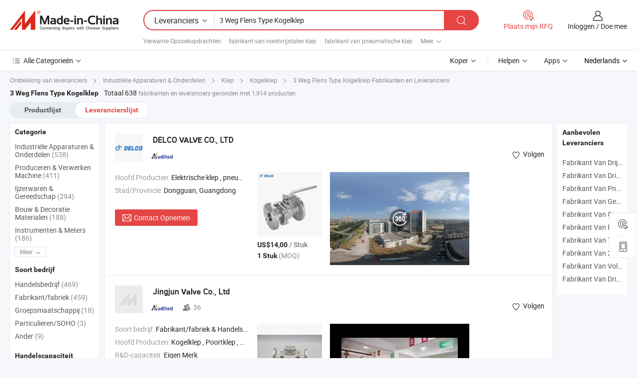

--- FILE ---
content_type: text/html;charset=UTF-8
request_url: https://nl.made-in-china.com/manufacturers/3-way-flange-type-ball-valve.html
body_size: 57871
content:
<!DOCTYPE HTML>
<html lang="nl">
<head>
    <base href="//nl.made-in-china.com" target="_top"/>
<meta http-equiv="Content-Type" content="text/html; charset=utf-8" />
        <title>China 3 Weg Flens Type Kogelklep Fabrikanten, 3 Weg Flens Type Kogelklep Fabrikanten en Leveranciers op nl.Made-in-China.com</title>
    <meta content="3 Weg Flens Type Kogelklep fabrikanten, 3 Weg Flens Type Kogelklep fabriek, China fabrikanten, leveranciers van China" name="keywords">
        <meta content="China 3 Weg Flens Type Kogelklep lijst fabrikanten, krijg toegang tot 3 Weg Flens Type Kogelklep fabrikanten en leveranciers 3 Weg Flens Type Kogelklep uit China effectief op nl.Made-in-China.com" name="description">
<link rel="dns-prefetch" href="//www.micstatic.com">
<link rel="preconnect" href="//www.micstatic.com">
<link rel="dns-prefetch" href="//image.made-in-china.com">
<link rel="preconnect" href="//image.made-in-china.com">
<link rel="dns-prefetch" href="//pic.made-in-china.com">
<link rel="preconnect" href="//pic.made-in-china.com">
			<link rel="canonical" href="//nl.made-in-china.com/manufacturers/3-way-flange-type-ball-valve.html"/>
	      <link rel="next" href="//nl.made-in-china.com/manufacturers/3-way-flange-type-ball-valve_2.html"/>
      <link type="text/css" rel="stylesheet" href="https://www.micstatic.com/common/css/global_bdef139a.css" /><link type="text/css" rel="stylesheet" href="https://www.micstatic.com/common/js/assets/artDialog/skins/simple_221eedfd.css" /><link type="text/css" rel="stylesheet" href="https://www.micstatic.com/common/css/validator_88e23ce7.css" /><link type="text/css" rel="stylesheet" href="https://www.micstatic.com/landing/www/qc/css/company-search.B_5230bcb5.css" /><link type="text/css" rel="stylesheet" href="https://www.micstatic.com/common/future/core/style/future_d36576e8.css" /><link type="text/css" rel="stylesheet" href="https://www.micstatic.com/landing/www/qp/css/modules/swiper@7.0.5-bundle.min_f7b0d48b.css" /> 
                <link rel="alternate" hreflang="de" href="https://de.made-in-china.com/manufacturers/3-way-flange-type-ball-valve.html" />
            <link rel="alternate" hreflang="hi" href="https://hi.made-in-china.com/manufacturers/3-way-flange-type-ball-valve.html" />
            <link rel="alternate" hreflang="ru" href="https://ru.made-in-china.com/manufacturers/3-way-flange-type-ball-valve.html" />
            <link rel="alternate" hreflang="pt" href="https://pt.made-in-china.com/manufacturers/3-way-flange-type-ball-valve.html" />
            <link rel="alternate" hreflang="ko" href="https://kr.made-in-china.com/manufacturers/3-way-flange-type-ball-valve.html" />
            <link rel="alternate" hreflang="en" href="https://www.made-in-china.com/manufacturers/3-way-flange-type-ball-valve.html" />
            <link rel="alternate" hreflang="it" href="https://it.made-in-china.com/manufacturers/3-way-flange-type-ball-valve.html" />
            <link rel="alternate" hreflang="fr" href="https://fr.made-in-china.com/manufacturers/3-way-flange-type-ball-valve.html" />
            <link rel="alternate" hreflang="es" href="https://es.made-in-china.com/manufacturers/3-way-flange-type-ball-valve.html" />
            <link rel="alternate" hreflang="x-default" href="https://www.made-in-china.com/manufacturers/3-way-flange-type-ball-valve.html" />
            <link rel="alternate" hreflang="ar" href="https://sa.made-in-china.com/manufacturers/3-way-flange-type-ball-valve.html" />
            <link rel="alternate" hreflang="vi" href="https://vi.made-in-china.com/manufacturers/3-way-flange-type-ball-valve.html" />
            <link rel="alternate" hreflang="th" href="https://th.made-in-china.com/manufacturers/3-way-flange-type-ball-valve.html" />
            <link rel="alternate" hreflang="ja" href="https://jp.made-in-china.com/manufacturers/3-way-flange-type-ball-valve.html" />
            <link rel="alternate" hreflang="id" href="https://id.made-in-china.com/manufacturers/3-way-flange-type-ball-valve.html" />
            <link rel="alternate" hreflang="nl" href="https://nl.made-in-china.com/manufacturers/3-way-flange-type-ball-valve.html" />
            <link rel="alternate" hreflang="tr" href="https://tr.made-in-china.com/manufacturers/3-way-flange-type-ball-valve.html" />
    <style>
        body .prod-favorite-icon .tip-faverite{
            width: 115px;
        }
        .J-async-dom .extra-rec {
            min-height: 1000px;
        }
    </style>
<!-- Polyfill Code Begin --><script chaset="utf-8" type="text/javascript" src="https://www.micstatic.com/polyfill/polyfill-simplify_eb12d58d.js"></script><!-- Polyfill Code End --></head>
<body probe-clarity="false" >
            <div id="header" ></div>
<script>
    function headerMlanInit() {
        const funcName = 'headerMlan';
        const app = new window[funcName]({target: document.getElementById('header'), props: {props: {"pageType":3,"logoTitle":"Fabrikanten en Leveranciers","logoUrl":null,"base":{"buyerInfo":{"service":"Service","newUserGuide":"Gids voor Beginners","auditReport":"Audited Suppliers' Reports","meetSuppliers":"Meet Suppliers","onlineTrading":"Secured Trading Service","buyerCenter":"Koperscentrum","contactUs":"Contact met ons op","search":"Zoeken","prodDirectory":"Product Directory","supplierDiscover":"Supplier Discover","sourcingRequest":"Post Sourcing-aanvraag","quickLinks":"Quick Links","myFavorites":"Mijn Favorieten","visitHistory":"Browsegeschiedenis","buyer":"Koper","blog":"Zakelijke Inzichten"},"supplierInfo":{"supplier":"Leverancier","joinAdvance":"加入高级会员","tradeServerMarket":"外贸服务市场","memberHome":"外贸e家","cloudExpo":"Smart Expo云展会","onlineTrade":"交易服务","internationalLogis":"国际物流","northAmericaBrandSailing":"北美全渠道出海","micDomesticTradeStation":"中国制造网内贸站"},"helpInfo":{"whyMic":"Why Made-in-China.com","auditSupplierWay":"Hoe controleren wij leveranciers","securePaymentWay":"Hoe beveiligen wij betalingen","submitComplaint":"Dien een klacht in","contactUs":"Contact met ons op","faq":"FAQ","help":"Helpen"},"appsInfo":{"downloadApp":"Download App!","forBuyer":"Voor Koper","forSupplier":"Voor Leverancier","exploreApp":"Ontdek exclusieve app-kortingen","apps":"Apps"},"languages":[{"lanCode":0,"simpleName":"en","name":"English","value":"//www.made-in-china.com/manufacturers/3-way-flange-type-ball-valve.html","htmlLang":"en"},{"lanCode":5,"simpleName":"es","name":"Español","value":"//es.made-in-china.com/manufacturers/3-way-flange-type-ball-valve.html","htmlLang":"es"},{"lanCode":4,"simpleName":"pt","name":"Português","value":"//pt.made-in-china.com/manufacturers/3-way-flange-type-ball-valve.html","htmlLang":"pt"},{"lanCode":2,"simpleName":"fr","name":"Français","value":"//fr.made-in-china.com/manufacturers/3-way-flange-type-ball-valve.html","htmlLang":"fr"},{"lanCode":3,"simpleName":"ru","name":"Русский язык","value":"//ru.made-in-china.com/manufacturers/3-way-flange-type-ball-valve.html","htmlLang":"ru"},{"lanCode":8,"simpleName":"it","name":"Italiano","value":"//it.made-in-china.com/manufacturers/3-way-flange-type-ball-valve.html","htmlLang":"it"},{"lanCode":6,"simpleName":"de","name":"Deutsch","value":"//de.made-in-china.com/manufacturers/3-way-flange-type-ball-valve.html","htmlLang":"de"},{"lanCode":7,"simpleName":"nl","name":"Nederlands","value":"//nl.made-in-china.com/","htmlLang":"nl"},{"lanCode":9,"simpleName":"sa","name":"العربية","value":"//sa.made-in-china.com/manufacturers/3-way-flange-type-ball-valve.html","htmlLang":"ar"},{"lanCode":11,"simpleName":"kr","name":"한국어","value":"//kr.made-in-china.com/manufacturers/3-way-flange-type-ball-valve.html","htmlLang":"ko"},{"lanCode":10,"simpleName":"jp","name":"日本語","value":"//jp.made-in-china.com/manufacturers/3-way-flange-type-ball-valve.html","htmlLang":"ja"},{"lanCode":12,"simpleName":"hi","name":"हिन्दी","value":"//hi.made-in-china.com/manufacturers/3-way-flange-type-ball-valve.html","htmlLang":"hi"},{"lanCode":13,"simpleName":"th","name":"ภาษาไทย","value":"//th.made-in-china.com/manufacturers/3-way-flange-type-ball-valve.html","htmlLang":"th"},{"lanCode":14,"simpleName":"tr","name":"Türkçe","value":"//tr.made-in-china.com/manufacturers/3-way-flange-type-ball-valve.html","htmlLang":"tr"},{"lanCode":15,"simpleName":"vi","name":"Tiếng Việt","value":"//vi.made-in-china.com/manufacturers/3-way-flange-type-ball-valve.html","htmlLang":"vi"},{"lanCode":16,"simpleName":"id","name":"Bahasa Indonesia","value":"//id.made-in-china.com/manufacturers/3-way-flange-type-ball-valve.html","htmlLang":"id"}],"showMlan":true,"showRules":false,"rules":"Rules","language":"nl","menu":"Menu","subTitle":null,"subTitleLink":null,"stickyInfo":null},"categoryRegion":{"categories":"Alle Categorieën","categoryList":[{"name":"Landbouw & Voeding","value":"https://nl.made-in-china.com/category1_Agriculture-Food/Agriculture-Food_usssssssss.html","catCode":"1000000000"},{"name":"Kleding & Toebehoren","value":"https://nl.made-in-china.com/category1_Apparel-Accessories/Apparel-Accessories_uussssssss.html","catCode":"1100000000"},{"name":"Kunst Artikels & Ambachten","value":"https://nl.made-in-china.com/category1_Arts-Crafts/Arts-Crafts_uyssssssss.html","catCode":"1200000000"},{"name":"Auto Parts","value":"https://nl.made-in-china.com/category1_Auto-Motorcycle-Parts-Accessories/Auto-Motorcycle-Parts-Accessories_yossssssss.html","catCode":"2900000000"},{"name":"Tassen & Geschenkdozen","value":"https://nl.made-in-china.com/category1_Bags-Cases-Boxes/Bags-Cases-Boxes_yhssssssss.html","catCode":"2600000000"},{"name":"Chemische Stoffen","value":"https://nl.made-in-china.com/category1_Chemicals/Chemicals_uissssssss.html","catCode":"1300000000"},{"name":"Computer Producten","value":"https://nl.made-in-china.com/category1_Computer-Products/Computer-Products_iissssssss.html","catCode":"3300000000"},{"name":"Bouw & Decoratie Materialen","value":"https://nl.made-in-china.com/category1_Construction-Decoration/Construction-Decoration_ugssssssss.html","catCode":"1500000000"},{"name":"Consument Elektronica's","value":"https://nl.made-in-china.com/category1_Consumer-Electronics/Consumer-Electronics_unssssssss.html","catCode":"1400000000"},{"name":"Elektrotechniek & Elektronica's","value":"https://nl.made-in-china.com/category1_Electrical-Electronics/Electrical-Electronics_uhssssssss.html","catCode":"1600000000"},{"name":"Meubilair","value":"https://nl.made-in-china.com/category1_Furniture/Furniture_yessssssss.html","catCode":"2700000000"},{"name":"Gezondheid & Geneeskunde","value":"https://nl.made-in-china.com/category1_Health-Medicine/Health-Medicine_uessssssss.html","catCode":"1700000000"},{"name":"Industriële Apparaturen & Onderdelen","value":"https://nl.made-in-china.com/category1_Industrial-Equipment-Components/Industrial-Equipment-Components_inssssssss.html","catCode":"3400000000"},{"name":"Instrumenten & Meters","value":"https://nl.made-in-china.com/category1_Instruments-Meters/Instruments-Meters_igssssssss.html","catCode":"3500000000"},{"name":"Lichte Industrie & Dagelijks Gebruik","value":"https://nl.made-in-china.com/category1_Light-Industry-Daily-Use/Light-Industry-Daily-Use_urssssssss.html","catCode":"1800000000"},{"name":"Licht & Verlichting","value":"https://nl.made-in-china.com/category1_Lights-Lighting/Lights-Lighting_isssssssss.html","catCode":"3000000000"},{"name":"Produceren & Verwerken Machine","value":"https://nl.made-in-china.com/category1_Manufacturing-Processing-Machinery/Manufacturing-Processing-Machinery_uossssssss.html","catCode":"1900000000"},{"name":"Metallurgische, Mineralen & Energie","value":"https://nl.made-in-china.com/category1_Metallurgy-Mineral-Energy/Metallurgy-Mineral-Energy_ysssssssss.html","catCode":"2000000000"},{"name":"Kantoorartikelen","value":"https://nl.made-in-china.com/category1_Office-Supplies/Office-Supplies_yrssssssss.html","catCode":"2800000000"},{"name":"Verpakking & Printing","value":"https://nl.made-in-china.com/category1_Packaging-Printing/Packaging-Printing_ihssssssss.html","catCode":"3600000000"},{"name":"Veiligheid & Bescherming","value":"https://nl.made-in-china.com/category1_Security-Protection/Security-Protection_ygssssssss.html","catCode":"2500000000"},{"name":"Diensten","value":"https://nl.made-in-china.com/category1_Service/Service_ynssssssss.html","catCode":"2400000000"},{"name":"Sportartikelen & Vrijetijds","value":"https://nl.made-in-china.com/category1_Sporting-Goods-Recreation/Sporting-Goods-Recreation_iussssssss.html","catCode":"3100000000"},{"name":"Textiel","value":"https://nl.made-in-china.com/category1_Textile/Textile_yussssssss.html","catCode":"2100000000"},{"name":"Ijzerwaren & Gereedschap","value":"https://nl.made-in-china.com/category1_Tools-Hardware/Tools-Hardware_iyssssssss.html","catCode":"3200000000"},{"name":"Speelgoed","value":"https://nl.made-in-china.com/category1_Toys/Toys_yyssssssss.html","catCode":"2200000000"},{"name":"Vervoer","value":"https://nl.made-in-china.com/category1_Transportation/Transportation_yissssssss.html","catCode":"2300000000"}],"more":"Meer"},"searchRegion":{"show":true,"lookingFor":"Vertel ons waar je naar op zoek bent...","homeUrl":"//nl.made-in-china.com","products":"Producten","suppliers":"Leveranciers","auditedFactory":null,"uploadImage":"Afbeelding uploaden","max20MbPerImage":"Maximaal 20 MB per afbeelding","yourRecentKeywords":"Uw Recente Zoekwoorden","clearHistory":"Wis de geschiedenis","popularSearches":"Verwante Opzoekopdrachten","relatedSearches":"Meer","more":null,"maxSizeErrorMsg":"Upload mislukt. De maximale afbeeldingsgrootte is 20 MB.","noNetworkErrorMsg":"Geen netwerkverbinding. Controleer uw netwerkinstellingen en probeer het opnieuw.","uploadFailedErrorMsg":"Upload mislukt. Onjuist afbeeldingsformaat. Ondersteunde formaten: JPG, PNG, BMP.","relatedList":[{"word":"fabrikant van roestvrijstalen klep","adsData":"","link":"https://nl.made-in-china.com/manufacturers/stainless-steel-valve.html","title":"fabrikant van roestvrijstalen klep"},{"word":"fabrikant van pneumatische klep","adsData":"","link":"https://nl.made-in-china.com/manufacturers/pneumatic-valve.html","title":"fabrikant van pneumatische klep"},{"word":"fabrikant van solenoïdeklep","adsData":"","link":"https://nl.made-in-china.com/manufacturers/solenoid-valve.html","title":"fabrikant van solenoïdeklep"},{"word":"fabrikant van kogelklep","adsData":"","link":"https://nl.made-in-china.com/manufacturers/ball-valve.html","title":"fabrikant van kogelklep"},{"word":"fabrikant van kogelklep","adsData":"","link":"https://nl.made-in-china.com/manufacturers/globe-valve.html","title":"fabrikant van kogelklep"},{"word":"Roestvrijstalen Kogelklep","adsData":"","link":"https://nl.made-in-china.com/tag_search_product/Stainless-Steel-Ball-Valve_uyiioen_1.html","title":"Roestvrijstalen Kogelklep"},{"word":"Flensklep","adsData":"","link":"https://nl.made-in-china.com/tag_search_product/Flange-Valve_nrshen_1.html","title":"Flensklep"},{"word":"3 Weg Kogelklep L Type","adsData":"","link":"https://nl.made-in-china.com/tag_search_product/3-Way-Ball-Valve-L-Type_uhieuenn_1.html","title":"3 Weg Kogelklep L Type"},{"word":"3 Manier Draad Type Kogelklep","adsData":"","link":"https://nl.made-in-china.com/tag_search_product/3-Way-Thread-Type-Ball-Valve_yorishun_1.html","title":"3 Manier Draad Type Kogelklep"},{"word":"Koolstofstalen Kogelklep","adsData":"","link":"https://nl.made-in-china.com/tag_search_product/Carbon-Steel-Ball-Valve_usgren_1.html","title":"Koolstofstalen Kogelklep"}],"relatedTitle":null,"relatedTitleLink":null,"formParams":null,"mlanFormParams":{"keyword":"3 Weg Flens Type Kogelklep","inputkeyword":"3 Weg Flens Type Kogelklep","type":null,"currentTab":null,"currentPage":null,"currentCat":null,"currentRegion":null,"currentProp":null,"submitPageUrl":null,"parentCat":null,"otherSearch":null,"currentAllCatalogCodes":null,"sgsMembership":null,"memberLevel":null,"topOrder":null,"size":null,"more":"meer","less":"less","staticUrl50":null,"staticUrl10":null,"staticUrl30":null,"condition":"1","conditionParamsList":[{"condition":"0","conditionName":null,"action":"/productSearch?keyword=#word#","searchUrl":null,"inputPlaceholder":null},{"condition":"1","conditionName":null,"action":"https://nl.made-in-china.com/companySearch?keyword=#word#","searchUrl":null,"inputPlaceholder":null}]},"enterKeywordTips":"Voer a.u.b. minimaal een trefwoord in voor uw zoekopdracht.","openMultiSearch":false},"frequentRegion":{"rfq":{"rfq":"Plaats mijn RFQ","searchRfq":"Search RFQs","acquireRfqHover":"Vertel ons wat u nodig heeft en probeer op de gemakkelijke manier offertes !op te vragen","searchRfqHover":"Discover quality RFQs and connect with big-budget buyers"},"account":{"account":"Rekening","signIn":"Inloggen","join":"Doe mee","newUser":"Nieuwe Gebruiker","joinFree":"Gratis lid worden","or":"Of","socialLogin":"Door te klikken op Aanmelden, Gratis lid worden of Doorgaan met Facebook, Linkedin, Twitter, Google, %s ga ik akkoord met de %sUser Agreement%s en het %sPrivacy Policy%s","message":"Berichten","quotes":"Citaten","orders":"Bestellingen","favorites":"Favorieten","visitHistory":"Browsegeschiedenis","postSourcingRequest":"Post Sourcing-aanvraag","hi":"Hallo","signOut":"Afmelden","manageProduct":"Producten beheren","editShowroom":"Showroom bewerken","username":"","userType":null,"foreignIP":true,"currentYear":2026,"userAgreement":"Gebruikersovereenkomst","privacyPolicy":"Privacybeleid"},"message":{"message":"Berichten","signIn":"Inloggen","join":"Doe mee","newUser":"Nieuwe Gebruiker","joinFree":"Gratis lid worden","viewNewMsg":"Sign in to view the new messages","inquiry":"Aanvraag","rfq":"RFQs","awaitingPayment":"Awaiting payments","chat":"Chatten","awaitingQuotation":"In afwachting van offertes"},"cart":{"cart":"Onderzoeksmand"}},"busiRegion":null,"previewRegion":null,"relatedQpSync":true,"relatedQpSearchUrl":"https://www.made-in-china.com/multi-search/getHeadRelatedQp?word=3 way flange type ball valve&headQpType=QC&lanCode=7"}}});
		const hoc=o=>(o.__proto__.$get=function(o){return this.$$.ctx[this.$$.props[o]]},o.__proto__.$getKeys=function(){return Object.keys(this.$$.props)},o.__proto__.$getProps=function(){return this.$get("props")},o.__proto__.$setProps=function(o){var t=this.$getKeys(),s={},p=this;t.forEach(function(o){s[o]=p.$get(o)}),s.props=Object.assign({},s.props,o),this.$set(s)},o.__proto__.$help=function(){console.log("\n            $set(props): void             | 设置props的值\n            $get(key: string): any        | 获取props指定key的值\n            $getKeys(): string[]          | 获取props所有key\n            $getProps(): any              | 获取props里key为props的值（适用nail）\n            $setProps(params: any): void  | 设置props里key为props的值（适用nail）\n            $on(ev, callback): func       | 添加事件监听，返回移除事件监听的函数\n            $destroy(): void              | 销毁组件并触发onDestroy事件\n        ")},o);
        window[`${funcName}Api`] = hoc(app);
    };
</script><script type="text/javascript" crossorigin="anonymous" onload="headerMlanInit()" src="https://www.micstatic.com/nail/pc/header-mlan_6f301846.js"></script>    	<div class="auto-size J-auto-size qc-page">
        <input type="hidden" id="lanCode" name="lanCode" value="7">
        <input type="hidden" id="lan" name="lan" value="nl">
        <input type="hidden" id="sensor_pg_v" value="st:qc,m:3 way flange type ball valve,p:1,tp:103,stp:10302,tp:103,stp:10302"/>
        <input id="ads_word" name="ads_word" type="hidden" value="3 way flange type ball valve"/>
        <input type="hidden" id="relatedQpSync" name="relatedQpSync" value="true">
                        <input type="hidden" id="login" value="false" />
        <input type="hidden" id="loginBuyer" value="false" />
        <input type="hidden" id="liveComIds" value="null"/>
        <input type="hidden" name="user_behavior_trace_id" id="user_behavior_trace_id" value="1jgaf3af677bh"/>
                <script class="J-mlan-config" type="text/data-lang" data-lang="">
        {
            "Please input keyword(s).": "Voer trefwoord(en) in.",
            "Please input the information in English only.": "Voer de informatie alleen in het Engels in.",
            "More": "Meer",
            "Less": "Minder",
            "negotiable": "Bespreekbaar",
            "Following": "Volgend op",
            "Follow": "Volgen",
            "Followed Successfully!": "Succesvol gevolgd!",
            "Unfollow Successfully!": "Succesvol Ontvolgen!",
            "Only for global buyer.": "Alleen voor wereldwijde koper.",
            "1000 suppliers at the most.": "Maximaal 1000 leveranciers.",
            "Your operation is too frequent, please try again after 24 hours.": "Uw operatie is te frequent, probeer het na 24 uur opnieuw.",
            "Please enter your full name.": "Gelieve uw volledige naam in te vullen.",
            "Please use English characters.": "Gebruik Engelse karakters.",
            "Enter your email address": "Vul alstublieft uw e-mail adres in.",
            "Please enter your email address.": "Vul alstublieft uw e-mail adres in.",
            "Please enter a valid email address.": "Voer alstublieft uw geldige e-mailadres in.",
            "To Be Negotiated": "Moet Worden Onderhandeld",
            "Updates notifications will be sent to this email, make sure your email is correct.": "Updatemeldingen worden naar deze e-mail verzonden, zorg ervoor dat uw e-mail correct is.",
            "Name": "Naam",
            "Email": "E-mailadres",
            "An account already exists with this email,": "Er bestaat al een account met dit e-mailadres,",
            "Sign in": "Inloggen",
            "now or select another email address.": "nu of selecteer een ander e-mailadres.",
            "Confirm": "Bevestig",
            "Cancel": "Annuleer",
            "Ms.": "Mevr.",
            "Mr.": "Dhr.",
            "Miss": "Mvr",
            "Mrs.": "Mvr",
            "System error, please try again.": "Systeemfout, probeer het opnieuw.",
            "Chat Now!": "Chatten!",
            "Chat Now": "Chatten",
            "Chat with supplier online now!": "Chat nu online met de leverancier！",
            "Chat": "Chatten",
            "Talk to me!": "Praat met mij!",
            "Supplier is offline now, please leave your message.": "Leverancier is nu offline, spreek uw bericht in.",
            "Products": "Producten",
            "Exhibitors": "Exposanten",
            "Suppliers": "Leveranciers"
        }
        </script>
                <div class="crumb crumb-new" itemscope itemtype="https://schema.org/BreadcrumbList">
    		<span itemprop="itemListElement" itemscope itemtype="https://schema.org/ListItem">
  <a itemprop="item" href="https://nl.made-in-china.com/html/category.html">
      <span itemprop="name">Ontdekking van leveranciers</span>
  </a>
  <meta itemprop="position" content="1" />
</span>
						<i class="ob-icon icon-right"></i>
				<span itemprop="itemListElement" itemscope itemtype="https://schema.org/ListItem">
		    <a itemprop="item" href="https://nl.made-in-china.com/category1_Industrial-Equipment-Components/Industrial-Equipment-Components_inssssssss.html">
		        <span itemprop="name">Industriële Apparaturen & Onderdelen</span>
		    </a>
		    <meta itemprop="position" content="2" />
		</span>
						<i class="ob-icon icon-right"></i>
				<span itemprop="itemListElement" itemscope itemtype="https://schema.org/ListItem">
		    <a itemprop="item" href="https://nl.made-in-china.com/category23_Industrial-Equipment-Components/Valve_inyussssss_1.html">
		        <span itemprop="name">Klep</span>
		    </a>
		    <meta itemprop="position" content="3" />
		</span>
						<i class="ob-icon icon-right"></i>
				<span itemprop="itemListElement" itemscope itemtype="https://schema.org/ListItem">
		    <a itemprop="item" href="https://nl.made-in-china.com/category23_Industrial-Equipment-Components/Ball-Valve_inyusyssss_1.html">
		        <span itemprop="name">Kogelklep</span>
		    </a>
		    <meta itemprop="position" content="4" />
		</span>
	                                        <i class="ob-icon icon-right"></i>
                                        <h1>3 Weg Flens Type Kogelklep Fabrikanten en Leveranciers</h1>
            		</div>
		<div class="page grid qc-list">
                        <div class="layout-fly cf">
                <div class="main-wrap">
                    <div class="main">
						                        <div class="total-tip total-tip-new">
                                                                                                                                            <em class='key_word'>3 Weg Flens Type Kogelklep</em> <em>Totaal 638</em> fabrikanten en leveranciers gevonden met 1,914 producten
                        </div>
						<div class="list-tab">
                            <ul class="tab">
                                <li><a href="https://nl.made-in-china.com/tag_search_product/3-Way-Flange-Type-Ball-Valve_ohsnnsn_1.html">Productlijst</a></li>
                                <li class="selected"><a>Leverancierslijst</a></li>
                                                            </ul>
						</div>
																			<div class="search-list">
								        						                                                                        <div faw-module="suppliers_list" class="list-node
                   ">
            <div class="tip arrow-top company-description" style="display: none;">
        <div class="content">
                    China Elektrische klep, pneumatische klep, regelklep, solenoïde klep, vlinderklep, kogelklep, terugslagklep, poortklep, globe klep fabrikant / leverancier, het bieden van kwaliteit DELCO Anticorrosie Fluorine Gecoate Pneumatische Regelbalgklep, Flens Type 2 Weg PN16 voor Corrosieve Vloeistofregeling, DELCO 2 Weg Fluorine Gecoate Pneumatische Regel Kogelklep, Flens Type Corrosiebestendig PN16 voor Chemische Industrie Pijpleidingen, DELCO Flens Type 2 Weg Anti Corrosie Fluorine Gecoate Pneumatische Regel Kogelklep, PN16 voor Chemische Zuur Basis Vloeistofsystemen en ga zo maar door.
                </div>
        <span class="arrow arrow-out">
            <span class="arrow arrow-in"></span>
        </span>
    </div>
    <div class="company-logo-wrap">
                <div class="company-logo">
            <img src='https://www.micstatic.com/landing/www/qc/img/com-logo.png?_v=1769753123432' data-original="//image.made-in-china.com/206f0j00LEifaUBWmRkh/DELCO-VALVE-CO-LTD.jpg" alt="DELCO VALVE CO., LTD" />
        </div>
        <div class="company-name-wrap">
            <h2 class="company-name">
                <a class="company-name-link" target="_blank" rel="nofollow" href="https://nl.made-in-china.com/co_delcovalve02" ads-data="t:6,a:1,p:2,pcid:gZUaoniyCPlC,si:1,ty:1,c:17,st:3,pa:3,flx_deliv_tp:comb,ads_id:,ads_tp:,srv_id:" >
                                            DELCO <strong>VALVE</strong> CO., LTD </a>
            </h2>
            <div class="company-auth-wrap">
                <div class="compnay-auth">
                                                                                                                                                                                                                                                                                                                                                                                            												                                                                                                                        																		                                                                                                                        												                                                                                                                                                                                                    <span class="auth-block as-info">
                                <div class="as-logo pl-0 as-logo-now" reportUsable="reportUsable">
                                     <input type="hidden" value="gZUaoniyCPlC">
                                    <a target="_blank" href="https://nl.made-in-china.com/co_delcovalve02/company_info.html" rel="nofollow" ads-data="t:6,a:1,p:2,pcid:gZUaoniyCPlC,si:1,ty:1,c:17,st:4,pa:4">
                                        <span class="left_2"><img class="auth-icon ico-audited" src='https://www.micstatic.com/common/img/icon-new/as_32.png' alt="Gecontroleerde Leveranciers"></span>
                                                                                                                    </a>
                                </div>
                            </span>
                                                                                                                                                                                                        </div>
                <div class="com-actions">
                                                                <div class="action action-follow follow-btn" data-logusername="delcovalve02" data-cid="gZUaoniyCPlC" ads-data="st:69,pdid:,pcid:gZUaoniyCPlC,is_trade:,is_sample:,is_rushorder:,a:1,flx_deliv_tp:comb,ads_id:,ads_tp:,srv_id:">
                            <a href="javascript:void(0)">
                                <i class="ob-icon icon-heart-f"></i>
                                <i class="ob-icon icon-heart"></i>
                                <span>Volgen</span>
                            </a>
                        </div>
                                                        </div>
            </div>
        </div>
    </div>
    <div class="company-info-wrap">
        <div class="company-info">
            <div class="company-box">
                <div class="company-intro">
                                                                                    <div>
                            <label class="subject">Hoofd Producten:</label>
                            <span title="Elektrische klep, pneumatische klep, regelklep, solenoïde klep, vlinderklep, kogelklep, terugslagklep, poortklep, globe klep">
                                                                                                                                                        Elektrische klep , pneumatische klep , regelklep , solenoïde klep , vlinderklep </span>
                        </div>
                                                                                                                                                                            <div>
                                <label class="subject">Stad/Provincie:</label>
                                <span>
                                    Dongguan, Guangdong
                                </span>
                            </div>
                                                                                                    </div>
                <div class="user-action">
                    <a rel="nofollow" fun-inquiry-supplier target="_blank" href="https://www.made-in-china.com/sendInquiry/shrom_gZUaoniyCPlC_gZUaoniyCPlC.html?from=search&type=cs&target=com&word=3+way+flange+type+ball+valve&plant=nl" class="contact-btn" ads-data="t:6,a:1,p:2,pcid:gZUaoniyCPlC,si:1,ty:1,c:17,st:24,pa:24,st:24,flx_deliv_tp:comb,ads_id:,ads_tp:,srv_id:">
                        <i class="ob-icon icon-mail"></i> Contact Opnemen
                    </a>
                    <b class="tm3_chat_status" dataId="gZUaoniyCPlC_gZUaoniyCPlC_3"
                       inquiry="https://www.made-in-china.com/sendInquiry/shrom_gZUaoniyCPlC_gZUaoniyCPlC.html?from=search&type=cs&target=com&word=3+way+flange+type+ball+valve&plant=nl"
                       processor="chat" cid="gZUaoniyCPlC" style="display:none"></b>
                    <a rel="nofollow" class="tm-on" title="Praat met mij!" href="javascript:void('Talk to me!')"
                       style="display:none">Praat met mij!</a>
                </div>
            </div>
        </div>
        <div class="rec-product-wrap">
                            <ul class="rec-product">
                                                                                                                                <li >
                                <div class="img-thumb">
                                    <a href="https://nl.made-in-china.com/co_delcovalve02/product_DELCO-304-Stainless-Steel-2-Way-2PCS-Manual-Flange-Type-Ball-Valve_yueyrhnigg.html" class="img-thumb-inner" target="_blank" title="DELCO 304 RVS 2 Weg 2PCS Handmatige Flens Type Kogelklep">
                                        <img alt="DELCO 304 RVS 2 Weg 2PCS Handmatige Flens Type Kogelklep" title="DELCO 304 RVS 2 Weg 2PCS Handmatige Flens Type Kogelklep"
                                             src="https://image.made-in-china.com/2f1j00ipEBVvRWvrkz/DELCO-304-RVS-2-Weg-2PCS-Handmatige-Flens-Type-Kogelklep.jpg"
                                                                                        faw-exposure ads-data="t:6,a:1,p:2,pcid:gZUaoniyCPlC,si:1,ty:1,c:17,st:8,pa:8,pid:zTURMWNJgSVl,tps:1,pdid:zTURMWNJgSVl,flx_deliv_tp:comb,ads_id:,ads_tp:,srv_id:"/>
                                    </a>
                                </div>
                                <div class="pro-price-moq">
                                    <div class="prd-price" title="US$14,00 / Stuk"><strong class="price">US$14,00</strong> / Stuk</div>
                                    <div class="moq" title="1 Stuk">1 Stuk <span class="text--grey">(MOQ)</span></div>
                                </div>
                            </li>
                                                                                                                                                        <li >
                                <div class="img-thumb">
                                    <a href="https://nl.made-in-china.com/co_delcovalve02/product_DELCO-2-Way-Fluorine-Lined-Pneumatic-Control-Ball-Valve-Flange-Type-Anti-Corrosion-PN16-for-Chemical-Industry-Pipelines_yyhiyrooog.html" class="img-thumb-inner" target="_blank" title="DELCO 2 Weg Fluorine Gecoate Pneumatische Regel Kogelklep, Flens Type Corrosiebestendig PN16 voor Chemische Industrie Pijpleidingen">
                                        <img alt="DELCO 2 Weg Fluorine Gecoate Pneumatische Regel Kogelklep, Flens Type Corrosiebestendig PN16 voor Chemische Industrie Pijpleidingen" title="DELCO 2 Weg Fluorine Gecoate Pneumatische Regel Kogelklep, Flens Type Corrosiebestendig PN16 voor Chemische Industrie Pijpleidingen"
                                             src="https://image.made-in-china.com/2f1j00ynABipVgkLoW/DELCO-2-Weg-Fluorine-Gecoate-Pneumatische-Regel-Kogelklep-Flens-Type-Corrosiebestendig-PN16-voor-Chemische-Industrie-Pijpleidingen.jpg"
                                                                                        faw-exposure ads-data="t:6,a:1,p:2,pcid:gZUaoniyCPlC,si:1,ty:1,c:17,st:8,pa:8,pid:FYuRsdpxLqVw,tps:2,pdid:FYuRsdpxLqVw,flx_deliv_tp:comb,ads_id:,ads_tp:,srv_id:"/>
                                    </a>
                                </div>
                                <div class="pro-price-moq">
                                    <div class="prd-price" title="US$100,00 / Stuk"><strong class="price">US$100,00</strong> / Stuk</div>
                                    <div class="moq" title="1 Stuk">1 Stuk <span class="text--grey">(MOQ)</span></div>
                                </div>
                            </li>
                                                                                                                                                        <li class="addto" >
                                <div class="img-thumb">
                                    <a href="https://nl.made-in-china.com/co_delcovalve02/product_DELCO-Industrial-Ball-Valve-2-Way-2PC-3PC-Lever-Operated-Ball-Valve-Flange-Type_yyngognneg.html" class="img-thumb-inner" target="_blank" title="DELCO Industri&euml;le Kogelklep, 2 Weg 2PC 3PC Hefboom Bediende Kogelklep Flens Type">
                                        <img alt="DELCO Industri&euml;le Kogelklep, 2 Weg 2PC 3PC Hefboom Bediende Kogelklep Flens Type" title="DELCO Industri&euml;le Kogelklep, 2 Weg 2PC 3PC Hefboom Bediende Kogelklep Flens Type"
                                             src="https://image.made-in-china.com/2f1j00bKMCykLdPucS/DELCO-Industri-le-Kogelklep-2-Weg-2PC-3PC-Hefboom-Bediende-Kogelklep-Flens-Type.jpg"
                                                                                        faw-exposure ads-data="t:6,a:1,p:2,pcid:gZUaoniyCPlC,si:1,ty:1,c:17,st:8,pa:8,pid:IRcrVSOJXDkH,tps:3,pdid:IRcrVSOJXDkH,flx_deliv_tp:comb,ads_id:,ads_tp:,srv_id:"/>
                                    </a>
                                </div>
                                <div class="pro-price-moq">
                                    <div class="prd-price" title="US$14,00 / Stuk"><strong class="price">US$14,00</strong> / Stuk</div>
                                    <div class="moq" title="1 Stuk">1 Stuk <span class="text--grey">(MOQ)</span></div>
                                </div>
                            </li>
                                                            </ul>
                                                            <script type="application/json">
                {
                    "sceneUrl": "",
                    "scenePicUrl": "",
                    "panoramaUrl": "//world-port.made-in-china.com/viewVR?comId=gZUaoniyCPlC",
                    "panoSnapshotUrl": "https://world.made-in-china.com/img/ffs/4/LGhYHSTPTflD",
                    "videoUrl": "https://v.made-in-china.com/ucv/sbr/ab818defb07fe09557d33a3eff2bd4/f138e9088310406101055344637523_h264_def.mp4",
                    "videoCoverPicUrl": "https://image.made-in-china.com/358f0j00mtIYLVjyEckb/DELCO-VALVE-CO-LTD.jpg",
                    "vid":"",
                    "autoplay": true,
                    "comUrl": "https://nl.made-in-china.com/co_delcovalve02",
                    "comName": "DELCO VALVE CO., LTD",
                    "csLevel": "50",
                    "sgsMembership": "0",
                    "keyWordSearch": "[{\"word\":\"Elektrische klep\",\"wordSearchUrl\":\"https://nl.made-in-china.com/co_delcovalve02/product/keywordSearch?searchKeyword=Elektrische klep&viewType=0\"},{\"word\":\" pneumatische klep\",\"wordSearchUrl\":\"https://nl.made-in-china.com/co_delcovalve02/product/keywordSearch?searchKeyword= pneumatische klep&viewType=0\"},{\"word\":\" regelklep\",\"wordSearchUrl\":\"https://nl.made-in-china.com/co_delcovalve02/product/keywordSearch?searchKeyword= regelklep&viewType=0\"},{\"word\":\" soleno&iuml;de klep\",\"wordSearchUrl\":\"https://nl.made-in-china.com/co_delcovalve02/product/keywordSearch?searchKeyword= soleno&iuml;de klep&viewType=0\"},{\"word\":\" vlinderklep\",\"wordSearchUrl\":\"https://nl.made-in-china.com/co_delcovalve02/product/keywordSearch?searchKeyword= vlinderklep&viewType=0\"},{\"word\":\" kogelklep\",\"wordSearchUrl\":\"https://nl.made-in-china.com/co_delcovalve02/product/keywordSearch?searchKeyword= kogelklep&viewType=0\"},{\"word\":\" terugslagklep\",\"wordSearchUrl\":\"https://nl.made-in-china.com/co_delcovalve02/product/keywordSearch?searchKeyword= terugslagklep&viewType=0\"},{\"word\":\" poortklep\",\"wordSearchUrl\":\"https://nl.made-in-china.com/co_delcovalve02/product/keywordSearch?searchKeyword= poortklep&viewType=0\"},{\"word\":\" globe klep\",\"wordSearchUrl\":\"https://nl.made-in-china.com/co_delcovalve02/product/keywordSearch?searchKeyword= globe klep&viewType=0\"}]",
                    "inquiryUrl": "https://www.made-in-china.com/sendInquiry/shrom_gZUaoniyCPlC_gZUaoniyCPlC.html?from=search&type=cs&target=com&word=3+way+flange+type+ball+valve&plant=nl",
                    "aboutUsUrl": "https://nl.made-in-china.com/co_delcovalve02/company_info.html",
                    "placeholderUrl": "https://www.micstatic.com/landing/www/qc/img/spacer.gif?_v=1769753123432",
                    "tridImg": "https://www.micstatic.com/common/img/icon/3d_36.png?_v=1769753123432",
                    "tridGif": "https://www.micstatic.com/common/img/icon/3d_gif.gif?_v=1769753123432"
                }
            </script>
                <script>
                    document.addEventListener('DOMContentLoaded', function () {
                        var companyNames = document.querySelectorAll('.company-name-link');
                        companyNames.forEach(function (element) {
                            element.addEventListener('mouseover', function () {
                                // 显示公司简介
                                var description = element.closest('.list-node').querySelector('.company-description');
                                if (description) {
                                    description.style.display = 'block';
                                }
                            });
                            element.addEventListener('mouseout', function () {
                                // 隐藏公司简介
                                var description = element.closest('.list-node').querySelector('.company-description');
                                if (description) {
                                    description.style.display = 'none';
                                }
                            });
                        });
                    });
                </script>
                                            <div class="company-video-wrap" faw-exposure ads-data="t:6,a:1,p:2,pcid:gZUaoniyCPlC,si:1,ty:1,c:17,st:27,st:12,flx_deliv_tp:comb,ads_id:,ads_tp:,srv_id:">
                    <div class="J-holder 360" data-url="//world-port.made-in-china.com/viewVR?comId=gZUaoniyCPlC" ads-data="t:6,a:1,p:2,pcid:gZUaoniyCPlC,si:1,ty:1,c:17,st:27,st:12,flx_deliv_tp:comb,ads_id:,ads_tp:,srv_id:">
                                                    <img class="cover--company cover-360" src="https://world.made-in-china.com/img/ffs/4/LGhYHSTPTflD"/>
                                                <div class="J-company-play play-360">
                            <i class="ob-icon icon-panorama"></i>
                        </div>
                    </div>
                </div>
                                </div>
    </div>
    </div> <div faw-module="suppliers_list" class="list-node
                           even
               ">
            <div class="tip arrow-top company-description" style="display: none;">
        <div class="content">
                    China Kogelklep, Poortklep, Globe-klep, Terugslagklep, Pneumatische klep, Elektrische klep, Filter, Spiegelflens fabrikant / leverancier, het bieden van kwaliteit Hoge prestaties elektrische roestvrijstalen klemkogelklep voor industrieel gebruik, Duurzaam roestvrijstalen geschroefd hoekklep voor pneumatische systemen, Duurzaam roestvrijstalen mini-kogelklep voor efficiënte doorstromingsregeling en ga zo maar door.
                </div>
        <span class="arrow arrow-out">
            <span class="arrow arrow-in"></span>
        </span>
    </div>
    <div class="company-logo-wrap">
                <div class="company-logo">
            <img src='https://www.micstatic.com/landing/www/qc/img/com-logo.png?_v=1769753123432' data-original="" alt="Jingjun Valve Co., Ltd" />
        </div>
        <div class="company-name-wrap">
            <h2 class="company-name">
                <a class="company-name-link" target="_blank" href="https://nl.made-in-china.com/co_jingjunvalve" ads-data="t:6,a:2,p:2,pcid:eZgTNIKDlPiv,si:1,ty:1,c:17,st:3,pa:3,flx_deliv_tp:comb,ads_id:,ads_tp:,srv_id:" >
                                            Jingjun <strong>Valve</strong> Co., Ltd </a>
            </h2>
            <div class="company-auth-wrap">
                <div class="compnay-auth">
                                                                                                                                                                                                                                                                                                                                                                                            												                                                                                                                        																		                                                                                                                        												                                                                                                                                                                                                    <span class="auth-block as-info">
                                <div class="as-logo pl-0 as-logo-now" reportUsable="reportUsable">
                                     <input type="hidden" value="eZgTNIKDlPiv">
                                    <a target="_blank" href="https://nl.made-in-china.com/co_jingjunvalve/company_info.html" rel="nofollow" ads-data="t:6,a:2,p:2,pcid:eZgTNIKDlPiv,si:1,ty:1,c:17,st:4,pa:4">
                                        <span class="left_2"><img class="auth-icon ico-audited" src='https://www.micstatic.com/common/img/icon-new/as_32.png' alt="Gecontroleerde Leveranciers"></span>
                                                                                                                    </a>
                                </div>
                            </span>
                                                                                                                                                                                                                <span class="auth-block basic-ability">
                        <img src="https://www.micstatic.com/landing/www/qc/img/employee.png?_v=1769753123432" alt="Aantal Werknemers" />36
                        <div class="tip arrow-top">
                            <div class="tip-con">Aantal Werknemers</div>
                            <span class="arrow arrow-out">
                                <span class="arrow arrow-in"></span>
                            </span>
                        </div>
                    </span>
                                    </div>
                <div class="com-actions">
                                                                <div class="action action-follow follow-btn" data-logusername="jingjunvalve" data-cid="eZgTNIKDlPiv" ads-data="st:69,pdid:,pcid:eZgTNIKDlPiv,is_trade:,is_sample:,is_rushorder:,a:2,flx_deliv_tp:comb,ads_id:,ads_tp:,srv_id:">
                            <a href="javascript:void(0)">
                                <i class="ob-icon icon-heart-f"></i>
                                <i class="ob-icon icon-heart"></i>
                                <span>Volgen</span>
                            </a>
                        </div>
                                                        </div>
            </div>
        </div>
    </div>
    <div class="company-info-wrap">
        <div class="company-info">
            <div class="company-box">
                <div class="company-intro">
                                                                <div>
                            <label class="subject">Soort bedrijf:</label>
                            <span title="Fabrikant/fabriek & Handelsbedrijf">
                                Fabrikant/fabriek & Handelsbedrijf
                            </span>
                        </div>
                                                                <div>
                            <label class="subject">Hoofd Producten:</label>
                            <span title="Kogelklep, Poortklep, Globe-klep, Terugslagklep, Pneumatische klep, Elektrische klep, Filter, Spiegelflens">
                                                                                                                                                        Kogelklep , Poortklep , Globe-klep , Terugslagklep , Pneumatische klep </span>
                        </div>
                                                                <div>
                            <label class="subject">R&D-capaciteit:</label>
                                                        <span title="Eigen Merk">
                                Eigen Merk
                            </span>
                        </div>
                                                                <div>
                            <label class="subject">Snelle Reactie:</label>
                            <span>
                                Reactietijd≤3 uur
                            </span>
                        </div>
                                                                                                                                        </div>
                <div class="user-action">
                    <a rel="nofollow" fun-inquiry-supplier target="_blank" href="https://www.made-in-china.com/sendInquiry/shrom_eZgTNIKDlPiv_eZgTNIKDlPiv.html?from=search&type=cs&target=com&word=3+way+flange+type+ball+valve&plant=nl" class="contact-btn" ads-data="t:6,a:2,p:2,pcid:eZgTNIKDlPiv,si:1,ty:1,c:17,st:24,pa:24,st:24,flx_deliv_tp:comb,ads_id:,ads_tp:,srv_id:">
                        <i class="ob-icon icon-mail"></i> Contact Opnemen
                    </a>
                    <b class="tm3_chat_status" dataId="eZgTNIKDlPiv_eZgTNIKDlPiv_3"
                       inquiry="https://www.made-in-china.com/sendInquiry/shrom_eZgTNIKDlPiv_eZgTNIKDlPiv.html?from=search&type=cs&target=com&word=3+way+flange+type+ball+valve&plant=nl"
                       processor="chat" cid="eZgTNIKDlPiv" style="display:none"></b>
                    <a rel="nofollow" class="tm-on" title="Praat met mij!" href="javascript:void('Talk to me!')"
                       style="display:none">Praat met mij!</a>
                </div>
            </div>
        </div>
        <div class="rec-product-wrap">
                            <ul class="rec-product">
                                                                                                                                <li >
                                <div class="img-thumb">
                                    <a href="https://nl.made-in-china.com/co_jingjunvalve/product_3-Way-Stainless-Steel-Flange-Type-with-Mounting-Pad-Ball-Valve_yuogiiyhig.html" class="img-thumb-inner" target="_blank" title="3 Weg RVS Flens Type met Montagepad Kogelklep">
                                        <img alt="3 Weg RVS Flens Type met Montagepad Kogelklep" title="3 Weg RVS Flens Type met Montagepad Kogelklep"
                                             src="https://image.made-in-china.com/2f1j00uPevMIaJkZqO/3-Weg-RVS-Flens-Type-met-Montagepad-Kogelklep.jpg"
                                                                                        faw-exposure ads-data="t:6,a:2,p:2,pcid:eZgTNIKDlPiv,si:1,ty:1,c:17,st:8,pa:8,pid:MTWYgPukHZVr,tps:1,pdid:MTWYgPukHZVr,flx_deliv_tp:comb,ads_id:,ads_tp:,srv_id:"/>
                                    </a>
                                </div>
                                <div class="pro-price-moq">
                                    <div class="prd-price" title="US$130,00 / Stuk"><strong class="price">US$130,00</strong> / Stuk</div>
                                    <div class="moq" title="1 Stuk">1 Stuk <span class="text--grey">(MOQ)</span></div>
                                </div>
                            </li>
                                                                                                                                                        <li >
                                <div class="img-thumb">
                                    <a href="https://nl.made-in-china.com/co_jingjunvalve/product_High-Quality-Stainless-Steel-304-316-Manual-3-Way-Flange-Type-Ball-Valve_yuogyoenig.html" class="img-thumb-inner" target="_blank" title="Hoogwaardige roestvrijstalen 304/316 handmatige 3-Way flens type kogelklep">
                                        <img alt="Hoogwaardige roestvrijstalen 304/316 handmatige 3-Way flens type kogelklep" title="Hoogwaardige roestvrijstalen 304/316 handmatige 3-Way flens type kogelklep"
                                             src="https://image.made-in-china.com/2f1j00bHMvLYQzCjkn/Hoogwaardige-roestvrijstalen-304-316-handmatige-3-Way-flens-type-kogelklep.jpg"
                                                                                        faw-exposure ads-data="t:6,a:2,p:2,pcid:eZgTNIKDlPiv,si:1,ty:1,c:17,st:8,pa:8,pid:ifcRFLUYZwkv,tps:2,pdid:ifcRFLUYZwkv,flx_deliv_tp:comb,ads_id:,ads_tp:,srv_id:"/>
                                    </a>
                                </div>
                                <div class="pro-price-moq">
                                    <div class="prd-price" title="US$130,00 / Stuk"><strong class="price">US$130,00</strong> / Stuk</div>
                                    <div class="moq" title="1 Stuk">1 Stuk <span class="text--grey">(MOQ)</span></div>
                                </div>
                            </li>
                                                                                                                                                        <li class="addto" >
                                <div class="img-thumb">
                                    <a href="https://nl.made-in-china.com/co_jingjunvalve/product_Square-T-Type-Three-Way-Stainless-Steel-High-Platform-Ball-Valve_yygegsruug.html" class="img-thumb-inner" target="_blank" title="Vierkante T-type drieweg roestvrijstalen hoge platform kogelklep">
                                        <img alt="Vierkante T-type drieweg roestvrijstalen hoge platform kogelklep" title="Vierkante T-type drieweg roestvrijstalen hoge platform kogelklep"
                                             src="https://image.made-in-china.com/2f1j00JOQMnfAyQEbe/Vierkante-T-type-drieweg-roestvrijstalen-hoge-platform-kogelklep.jpg"
                                                                                        faw-exposure ads-data="t:6,a:2,p:2,pcid:eZgTNIKDlPiv,si:1,ty:1,c:17,st:8,pa:8,pid:tYBRxGhCHkcy,tps:3,pdid:tYBRxGhCHkcy,flx_deliv_tp:comb,ads_id:,ads_tp:,srv_id:"/>
                                    </a>
                                </div>
                                <div class="pro-price-moq">
                                    <div class="prd-price" title="US$50,00 / Stuk"><strong class="price">US$50,00</strong> / Stuk</div>
                                    <div class="moq" title="1 Stuk">1 Stuk <span class="text--grey">(MOQ)</span></div>
                                </div>
                            </li>
                                                            </ul>
                                                            <script type="application/json">
                {
                    "sceneUrl": "",
                    "scenePicUrl": "",
                    "panoramaUrl": "",
                    "panoSnapshotUrl": "",
                    "videoUrl": "https://v.made-in-china.com/ucv/sbr/6a471d9c1b9b1dbaa26a3e539b6d85/517df1a07e11167516143154459043_h264_def.mp4",
                    "videoCoverPicUrl": "https://image.made-in-china.com/358f0j00vltRsUerAJhw/Jingjun-Valve-Co-Ltd.jpg",
                    "vid":"",
                    "autoplay": true,
                    "comUrl": "https://nl.made-in-china.com/co_jingjunvalve",
                    "comName": "Jingjun Valve Co., Ltd",
                    "csLevel": "50",
                    "sgsMembership": "0",
                    "keyWordSearch": "[{\"word\":\"Kogelklep\",\"wordSearchUrl\":\"https://nl.made-in-china.com/co_jingjunvalve/product/keywordSearch?searchKeyword=Kogelklep&viewType=0\"},{\"word\":\" Poortklep\",\"wordSearchUrl\":\"https://nl.made-in-china.com/co_jingjunvalve/product/keywordSearch?searchKeyword= Poortklep&viewType=0\"},{\"word\":\" Globe-klep\",\"wordSearchUrl\":\"https://nl.made-in-china.com/co_jingjunvalve/product/keywordSearch?searchKeyword= Globe-klep&viewType=0\"},{\"word\":\" Terugslagklep\",\"wordSearchUrl\":\"https://nl.made-in-china.com/co_jingjunvalve/product/keywordSearch?searchKeyword= Terugslagklep&viewType=0\"},{\"word\":\" Pneumatische klep\",\"wordSearchUrl\":\"https://nl.made-in-china.com/co_jingjunvalve/product/keywordSearch?searchKeyword= Pneumatische klep&viewType=0\"},{\"word\":\" Elektrische klep\",\"wordSearchUrl\":\"https://nl.made-in-china.com/co_jingjunvalve/product/keywordSearch?searchKeyword= Elektrische klep&viewType=0\"},{\"word\":\" Filter\",\"wordSearchUrl\":\"https://nl.made-in-china.com/co_jingjunvalve/product/keywordSearch?searchKeyword= Filter&viewType=0\"},{\"word\":\" Spiegelflens\",\"wordSearchUrl\":\"https://nl.made-in-china.com/co_jingjunvalve/product/keywordSearch?searchKeyword= Spiegelflens&viewType=0\"}]",
                    "inquiryUrl": "https://www.made-in-china.com/sendInquiry/shrom_eZgTNIKDlPiv_eZgTNIKDlPiv.html?from=search&type=cs&target=com&word=3+way+flange+type+ball+valve&plant=nl",
                    "aboutUsUrl": "https://nl.made-in-china.com/co_jingjunvalve/company_info.html",
                    "placeholderUrl": "https://www.micstatic.com/landing/www/qc/img/spacer.gif?_v=1769753123432",
                    "tridImg": "https://www.micstatic.com/common/img/icon/3d_36.png?_v=1769753123432",
                    "tridGif": "https://www.micstatic.com/common/img/icon/3d_gif.gif?_v=1769753123432"
                }
            </script>
                <script>
                    document.addEventListener('DOMContentLoaded', function () {
                        var companyNames = document.querySelectorAll('.company-name-link');
                        companyNames.forEach(function (element) {
                            element.addEventListener('mouseover', function () {
                                // 显示公司简介
                                var description = element.closest('.list-node').querySelector('.company-description');
                                if (description) {
                                    description.style.display = 'block';
                                }
                            });
                            element.addEventListener('mouseout', function () {
                                // 隐藏公司简介
                                var description = element.closest('.list-node').querySelector('.company-description');
                                if (description) {
                                    description.style.display = 'none';
                                }
                            });
                        });
                    });
                </script>
                                            <div class="company-video-wrap" faw-exposure ads-data="t:6,a:2,p:2,pcid:eZgTNIKDlPiv,si:1,ty:1,c:17,st:27,st:15,flx_deliv_tp:comb,ads_id:,ads_tp:,srv_id:">
                    <div class="J-holder">
                                                    <img class="cover--company" src="https://image.made-in-china.com/358f0j00vltRsUerAJhw/Jingjun-Valve-Co-Ltd.jpg" faw-video ads-data="t:6,a:2,p:2,pcid:eZgTNIKDlPiv,si:1,ty:1,c:17,st:27,st:15,item_type:com_details,item_id:qaeAkTKUVfDG,cloud_media_url:https://v.made-in-china.com/ucv/sbr/6a471d9c1b9b1dbaa26a3e539b6d85/517df1a07e11167516143154459043_h264_def.mp4,flx_deliv_tp:comb,ads_id:,ads_tp:,srv_id:" />
                                                <div class="J-company-play play-video">
                            <i class="ob-icon icon-play"></i>
                        </div>
                    </div>
                </div>
                                </div>
    </div>
    </div> <div faw-module="suppliers_list" class="list-node
                   ">
            <div class="tip arrow-top company-description" style="display: none;">
        <div class="content">
                    China Flensbalans, vlinderklep, poortklep, terugslagklep, globe klep fabrikant / leverancier, het bieden van kwaliteit API600 CF8/CF8m Afsluiter, 2PC Kogelklep CF8/CF8m met Elektrische Actuator Flens Eind, Fabrieksuitgang OEM/ODM Aanpasbare Zware CF8/CF8m Globe Ventiel Handwiel en ga zo maar door.
                </div>
        <span class="arrow arrow-out">
            <span class="arrow arrow-in"></span>
        </span>
    </div>
    <div class="company-logo-wrap">
                <div class="company-logo">
            <img src='https://www.micstatic.com/landing/www/qc/img/com-logo.png?_v=1769753123432' data-original="//image.made-in-china.com/206f0j00oYgUPfBFYRhd/Zhejiang-Futai-Valve-Technology-Co-Ltd-.jpg" alt="Zhejiang Futai Valve Technology Co., Ltd." />
        </div>
        <div class="company-name-wrap">
            <h2 class="company-name">
                <a class="company-name-link" target="_blank" href="https://nl.made-in-china.com/co_futaivalve" ads-data="t:6,a:3,p:2,pcid:KFlfrqMHngDi,si:1,ty:1,c:17,st:3,pa:3,flx_deliv_tp:comb,ads_id:,ads_tp:,srv_id:" >
                                            Zhejiang Futai <strong>Valve</strong> Technology Co., Ltd. </a>
            </h2>
            <div class="company-auth-wrap">
                <div class="compnay-auth">
                                                                                                                                                                                                                                                                                                                                                                                            												                                                                                                                        																		                                                                                                                        												                                                                                                                                                                                                    <span class="auth-block as-info">
                                <div class="as-logo pl-0 as-logo-now" reportUsable="reportUsable">
                                     <input type="hidden" value="KFlfrqMHngDi">
                                    <a target="_blank" href="https://nl.made-in-china.com/co_futaivalve/company_info.html" rel="nofollow" ads-data="t:6,a:3,p:2,pcid:KFlfrqMHngDi,si:1,ty:1,c:17,st:4,pa:4">
                                        <span class="left_2"><img class="auth-icon ico-audited" src='https://www.micstatic.com/common/img/icon-new/as_32.png' alt="Gecontroleerde Leveranciers"></span>
                                                                                                                    </a>
                                </div>
                            </span>
                                                                                                                                                                                                                <span class="auth-block basic-ability">
                        <img src="https://www.micstatic.com/landing/www/qc/img/employee.png?_v=1769753123432" alt="Aantal Werknemers" />129
                        <div class="tip arrow-top">
                            <div class="tip-con">Aantal Werknemers</div>
                            <span class="arrow arrow-out">
                                <span class="arrow arrow-in"></span>
                            </span>
                        </div>
                    </span>
                                    </div>
                <div class="com-actions">
                                                                <div class="action action-follow follow-btn" data-logusername="futaivalve" data-cid="KFlfrqMHngDi" ads-data="st:69,pdid:,pcid:KFlfrqMHngDi,is_trade:,is_sample:,is_rushorder:,a:3,flx_deliv_tp:comb,ads_id:,ads_tp:,srv_id:">
                            <a href="javascript:void(0)">
                                <i class="ob-icon icon-heart-f"></i>
                                <i class="ob-icon icon-heart"></i>
                                <span>Volgen</span>
                            </a>
                        </div>
                                                        </div>
            </div>
        </div>
    </div>
    <div class="company-info-wrap">
        <div class="company-info">
            <div class="company-box">
                <div class="company-intro">
                                                                <div>
                            <label class="subject">Soort bedrijf:</label>
                            <span title="Fabrikant/fabriek & Handelsbedrijf">
                                Fabrikant/fabriek & Handelsbedrijf
                            </span>
                        </div>
                                                                <div>
                            <label class="subject">Hoofd Producten:</label>
                            <span title="Flensbalans, vlinderklep, poortklep, terugslagklep, globe klep">
                                                                                                                                                        Flensbalans , vlinderklep , poortklep , terugslagklep , globe klep </span>
                        </div>
                                                                <div>
                            <label class="subject">R&D-capaciteit:</label>
                                                        <span title="Eigen Merk,ODM,OEM">
                                Eigen Merk,ODM,OEM
                            </span>
                        </div>
                                                                <div>
                            <label class="subject">Snelle Reactie:</label>
                            <span>
                                Reactietijd≤3 uur
                            </span>
                        </div>
                                                                                                                                        </div>
                <div class="user-action">
                    <a rel="nofollow" fun-inquiry-supplier target="_blank" href="https://www.made-in-china.com/sendInquiry/shrom_KFlfrqMHngDi_KFlfrqMHngDi.html?from=search&type=cs&target=com&word=3+way+flange+type+ball+valve&plant=nl" class="contact-btn" ads-data="t:6,a:3,p:2,pcid:KFlfrqMHngDi,si:1,ty:1,c:17,st:24,pa:24,st:24,flx_deliv_tp:comb,ads_id:,ads_tp:,srv_id:">
                        <i class="ob-icon icon-mail"></i> Contact Opnemen
                    </a>
                    <b class="tm3_chat_status" dataId="KFlfrqMHngDi_KFlfrqMHngDi_3"
                       inquiry="https://www.made-in-china.com/sendInquiry/shrom_KFlfrqMHngDi_KFlfrqMHngDi.html?from=search&type=cs&target=com&word=3+way+flange+type+ball+valve&plant=nl"
                       processor="chat" cid="KFlfrqMHngDi" style="display:none"></b>
                    <a rel="nofollow" class="tm-on" title="Praat met mij!" href="javascript:void('Talk to me!')"
                       style="display:none">Praat met mij!</a>
                </div>
            </div>
        </div>
        <div class="rec-product-wrap">
                            <ul class="rec-product">
                                                                                                                                <li >
                                <div class="img-thumb">
                                    <a href="https://nl.made-in-china.com/co_futaivalve/product_Factory-Direct-Sales-T-Type-3-Way-Ball-Valve-CF8-CF8m-with-Flange_yyynershug.html" class="img-thumb-inner" target="_blank" title="Fabrieksdirecte verkoop T-type 3-Way kogelklep CF8/CF8m met flens">
                                        <img alt="Fabrieksdirecte verkoop T-type 3-Way kogelklep CF8/CF8m met flens" title="Fabrieksdirecte verkoop T-type 3-Way kogelklep CF8/CF8m met flens"
                                             src="https://image.made-in-china.com/2f1j00ToKBrPyznSbL/Fabrieksdirecte-verkoop-T-type-3-Way-kogelklep-CF8-CF8m-met-flens.jpg"
                                                                                        faw-exposure ads-data="t:6,a:3,p:2,pcid:KFlfrqMHngDi,si:1,ty:1,c:17,st:8,pa:8,pid:MpHryfBcYYhn,tps:1,pdid:MpHryfBcYYhn,flx_deliv_tp:comb,ads_id:,ads_tp:,srv_id:"/>
                                    </a>
                                </div>
                                <div class="pro-price-moq">
                                    <div class="prd-price" title="US$17,66 / Stuk"><strong class="price">US$17,66</strong> / Stuk</div>
                                    <div class="moq" title="1 Stuk">1 Stuk <span class="text--grey">(MOQ)</span></div>
                                </div>
                            </li>
                                                                                                                                                        <li >
                                <div class="img-thumb">
                                    <a href="https://nl.made-in-china.com/co_futaivalve/product_OEM-ODM-3-Way-T-Type-Ball-Valve-Stainless-Steel-CF8-CF8m-Flange-End_yyynenogog.html" class="img-thumb-inner" target="_blank" title="OEM/ODM 3-Way T Type Kogelklep RVS CF8/CF8m Flens Eind">
                                        <img alt="OEM/ODM 3-Way T Type Kogelklep RVS CF8/CF8m Flens Eind" title="OEM/ODM 3-Way T Type Kogelklep RVS CF8/CF8m Flens Eind"
                                             src="https://image.made-in-china.com/2f1j00kbHvMCcEnjqQ/OEM-ODM-3-Way-T-Type-Kogelklep-RVS-CF8-CF8m-Flens-Eind.jpg"
                                                                                        faw-exposure ads-data="t:6,a:3,p:2,pcid:KFlfrqMHngDi,si:1,ty:1,c:17,st:8,pa:8,pid:hrDRHZSdMpVO,tps:2,pdid:hrDRHZSdMpVO,flx_deliv_tp:comb,ads_id:,ads_tp:,srv_id:"/>
                                    </a>
                                </div>
                                <div class="pro-price-moq">
                                    <div class="prd-price" title="US$17,66 / Stuk"><strong class="price">US$17,66</strong> / Stuk</div>
                                    <div class="moq" title="1 Stuk">1 Stuk <span class="text--grey">(MOQ)</span></div>
                                </div>
                            </li>
                                                                                                                                                        <li class="addto" >
                                <div class="img-thumb">
                                    <a href="https://nl.made-in-china.com/co_futaivalve/product_Factory-Direct-Sales-CF8-3-Way-T-L-Port-Ball-Valve-Flange-Type_yyiuiyyuyg.html" class="img-thumb-inner" target="_blank" title="Fabrieksdirecte verkoop CF8 3-Way T/L Haven Kogelklep Flens Type">
                                        <img alt="Fabrieksdirecte verkoop CF8 3-Way T/L Haven Kogelklep Flens Type" title="Fabrieksdirecte verkoop CF8 3-Way T/L Haven Kogelklep Flens Type"
                                             src="https://image.made-in-china.com/2f1j00KbqMSBLFKycs/Fabrieksdirecte-verkoop-CF8-3-Way-T-L-Haven-Kogelklep-Flens-Type.jpg"
                                                                                        faw-exposure ads-data="t:6,a:3,p:2,pcid:KFlfrqMHngDi,si:1,ty:1,c:17,st:8,pa:8,pid:tYarURuvmzWp,tps:3,pdid:tYarURuvmzWp,flx_deliv_tp:comb,ads_id:,ads_tp:,srv_id:"/>
                                    </a>
                                </div>
                                <div class="pro-price-moq">
                                    <div class="prd-price" title="US$17,66 / Stuk"><strong class="price">US$17,66</strong> / Stuk</div>
                                    <div class="moq" title="1 Stuk">1 Stuk <span class="text--grey">(MOQ)</span></div>
                                </div>
                            </li>
                                                            </ul>
                                                            <script type="application/json">
                {
                    "sceneUrl": "",
                    "scenePicUrl": "",
                    "panoramaUrl": "",
                    "panoSnapshotUrl": "",
                    "videoUrl": "https://v.made-in-china.com/ucv/sbr/6c4b04b15f347d617dbe95e659e691/fbc0ae6f8f10488524851259494588_h264_def.mp4",
                    "videoCoverPicUrl": "https://image.made-in-china.com/358f0j00JQdUjqhElcbm/Zhejiang-Futai-Valve-Technology-Co-Ltd-.jpg",
                    "vid":"",
                    "autoplay": true,
                    "comUrl": "https://nl.made-in-china.com/co_futaivalve",
                    "comName": "Zhejiang Futai Valve Technology Co., Ltd.",
                    "csLevel": "50",
                    "sgsMembership": "0",
                    "keyWordSearch": "[{\"word\":\"Flensbalans\",\"wordSearchUrl\":\"https://nl.made-in-china.com/co_futaivalve/product/keywordSearch?searchKeyword=Flensbalans&viewType=0\"},{\"word\":\" vlinderklep\",\"wordSearchUrl\":\"https://nl.made-in-china.com/co_futaivalve/product/keywordSearch?searchKeyword= vlinderklep&viewType=0\"},{\"word\":\" poortklep\",\"wordSearchUrl\":\"https://nl.made-in-china.com/co_futaivalve/product/keywordSearch?searchKeyword= poortklep&viewType=0\"},{\"word\":\" terugslagklep\",\"wordSearchUrl\":\"https://nl.made-in-china.com/co_futaivalve/product/keywordSearch?searchKeyword= terugslagklep&viewType=0\"},{\"word\":\" globe klep\",\"wordSearchUrl\":\"https://nl.made-in-china.com/co_futaivalve/product/keywordSearch?searchKeyword= globe klep&viewType=0\"}]",
                    "inquiryUrl": "https://www.made-in-china.com/sendInquiry/shrom_KFlfrqMHngDi_KFlfrqMHngDi.html?from=search&type=cs&target=com&word=3+way+flange+type+ball+valve&plant=nl",
                    "aboutUsUrl": "https://nl.made-in-china.com/co_futaivalve/company_info.html",
                    "placeholderUrl": "https://www.micstatic.com/landing/www/qc/img/spacer.gif?_v=1769753123432",
                    "tridImg": "https://www.micstatic.com/common/img/icon/3d_36.png?_v=1769753123432",
                    "tridGif": "https://www.micstatic.com/common/img/icon/3d_gif.gif?_v=1769753123432"
                }
            </script>
                <script>
                    document.addEventListener('DOMContentLoaded', function () {
                        var companyNames = document.querySelectorAll('.company-name-link');
                        companyNames.forEach(function (element) {
                            element.addEventListener('mouseover', function () {
                                // 显示公司简介
                                var description = element.closest('.list-node').querySelector('.company-description');
                                if (description) {
                                    description.style.display = 'block';
                                }
                            });
                            element.addEventListener('mouseout', function () {
                                // 隐藏公司简介
                                var description = element.closest('.list-node').querySelector('.company-description');
                                if (description) {
                                    description.style.display = 'none';
                                }
                            });
                        });
                    });
                </script>
                                            <div class="company-video-wrap" faw-exposure ads-data="t:6,a:3,p:2,pcid:KFlfrqMHngDi,si:1,ty:1,c:17,st:27,st:15,flx_deliv_tp:comb,ads_id:,ads_tp:,srv_id:">
                    <div class="J-holder">
                                                    <img class="cover--company" src="https://image.made-in-china.com/358f0j00JQdUjqhElcbm/Zhejiang-Futai-Valve-Technology-Co-Ltd-.jpg" faw-video ads-data="t:6,a:3,p:2,pcid:KFlfrqMHngDi,si:1,ty:1,c:17,st:27,st:15,item_type:com_details,item_id:ImsAhCyUXHkr,cloud_media_url:https://v.made-in-china.com/ucv/sbr/6c4b04b15f347d617dbe95e659e691/fbc0ae6f8f10488524851259494588_h264_def.mp4,flx_deliv_tp:comb,ads_id:,ads_tp:,srv_id:" />
                                                <div class="J-company-play play-video">
                            <i class="ob-icon icon-play"></i>
                        </div>
                    </div>
                </div>
                                </div>
    </div>
    </div> <div faw-module="suppliers_list" class="list-node
                           even
               ">
            <div class="tip arrow-top company-description" style="display: none;">
        <div class="content">
                    China Elektrische actuator, klepactuator fabrikant / leverancier, het bieden van kwaliteit Zware Ballonafsluiter Kwartdraai Elektrische Actuator voor de Industrie, Industriële kwartslag elektrische actuator voor klep op maat OEM-service, CE-gecertificeerde gemotoriseerde kwartdraai elektrische actuator voor balklep met lage prijs en ga zo maar door.
                </div>
        <span class="arrow arrow-out">
            <span class="arrow arrow-in"></span>
        </span>
    </div>
    <div class="company-logo-wrap">
                <div class="company-logo">
            <img src='https://www.micstatic.com/landing/www/qc/img/com-logo.png?_v=1769753123432' data-original="" alt="Tuoerpu Technology Co., Ltd." />
        </div>
        <div class="company-name-wrap">
            <h2 class="company-name">
                <a class="company-name-link" target="_blank" rel="nofollow" href="https://nl.made-in-china.com/co_tuoerpu" ads-data="t:6,a:4,p:2,pcid:mvPfKwBrHcYt,si:1,ty:1,c:17,st:3,pa:3,flx_deliv_tp:comb,ads_id:,ads_tp:,srv_id:" >
                                            Tuoerpu Technology Co., Ltd. </a>
            </h2>
            <div class="company-auth-wrap">
                <div class="compnay-auth">
                                                                                                                                                                                                                                                                                                                                                                                            												                                                                                                                        																		                                                                                                                        												                                                                                                                                                                                                    <span class="auth-block as-info">
                                <div class="as-logo pl-0 as-logo-now" reportUsable="reportUsable">
                                     <input type="hidden" value="mvPfKwBrHcYt">
                                    <a target="_blank" href="https://nl.made-in-china.com/co_tuoerpu/company_info.html" rel="nofollow" ads-data="t:6,a:4,p:2,pcid:mvPfKwBrHcYt,si:1,ty:1,c:17,st:4,pa:4">
                                        <span class="left_2"><img class="auth-icon ico-audited" src='https://www.micstatic.com/common/img/icon-new/as_32.png' alt="Gecontroleerde Leveranciers"></span>
                                                                                                                    </a>
                                </div>
                            </span>
                                                                                                                                                                                                        </div>
                <div class="com-actions">
                                                                <div class="action action-follow follow-btn" data-logusername="tuoerpu" data-cid="mvPfKwBrHcYt" ads-data="st:69,pdid:,pcid:mvPfKwBrHcYt,is_trade:,is_sample:,is_rushorder:,a:4,flx_deliv_tp:comb,ads_id:,ads_tp:,srv_id:">
                            <a href="javascript:void(0)">
                                <i class="ob-icon icon-heart-f"></i>
                                <i class="ob-icon icon-heart"></i>
                                <span>Volgen</span>
                            </a>
                        </div>
                                                        </div>
            </div>
        </div>
    </div>
    <div class="company-info-wrap">
        <div class="company-info">
            <div class="company-box">
                <div class="company-intro">
                                                                <div>
                            <label class="subject">Soort bedrijf:</label>
                            <span title="Fabrikant/fabriek & Handelsbedrijf">
                                Fabrikant/fabriek & Handelsbedrijf
                            </span>
                        </div>
                                                                <div>
                            <label class="subject">Hoofd Producten:</label>
                            <span title="Elektrische actuator, klepactuator">
                                                                                                                                                        Elektrische actuator , klepactuator </span>
                        </div>
                                                                <div>
                            <label class="subject">R&D-capaciteit:</label>
                                                        <span title="Eigen Merk,ODM,OEM">
                                Eigen Merk,ODM,OEM
                            </span>
                        </div>
                                                                <div>
                            <label class="subject">Snelle Reactie:</label>
                            <span>
                                Reactietijd≤3 uur
                            </span>
                        </div>
                                                                                                                                        </div>
                <div class="user-action">
                    <a rel="nofollow" fun-inquiry-supplier target="_blank" href="https://www.made-in-china.com/sendInquiry/shrom_mvPfKwBrHcYt_mvPfKwBrHcYt.html?from=search&type=cs&target=com&word=3+way+flange+type+ball+valve&plant=nl" class="contact-btn" ads-data="t:6,a:4,p:2,pcid:mvPfKwBrHcYt,si:1,ty:1,c:17,st:24,pa:24,st:24,flx_deliv_tp:comb,ads_id:,ads_tp:,srv_id:">
                        <i class="ob-icon icon-mail"></i> Contact Opnemen
                    </a>
                    <b class="tm3_chat_status" dataId="mvPfKwBrHcYt_mvPfKwBrHcYt_3"
                       inquiry="https://www.made-in-china.com/sendInquiry/shrom_mvPfKwBrHcYt_mvPfKwBrHcYt.html?from=search&type=cs&target=com&word=3+way+flange+type+ball+valve&plant=nl"
                       processor="chat" cid="mvPfKwBrHcYt" style="display:none"></b>
                    <a rel="nofollow" class="tm-on" title="Praat met mij!" href="javascript:void('Talk to me!')"
                       style="display:none">Praat met mij!</a>
                </div>
            </div>
        </div>
        <div class="rec-product-wrap">
                            <ul class="rec-product">
                                                                                                                                <li >
                                <div class="img-thumb">
                                    <a href="https://nl.made-in-china.com/co_tuoerpu/product_Tuoerpu-DN40-2-Way-Flange-Type-24V-DC-Modulating-Electric-Actuator-CPVC-PVC-Plastic-Ball-Valve_uoresiuueu.html" class="img-thumb-inner" target="_blank" title="Tuoerpu DN40 2 Weg Flens Type 24V DC Modulerende Elektrische Actuator CPVC PVC Kunststof Kogelklep">
                                        <img alt="Tuoerpu DN40 2 Weg Flens Type 24V DC Modulerende Elektrische Actuator CPVC PVC Kunststof Kogelklep" title="Tuoerpu DN40 2 Weg Flens Type 24V DC Modulerende Elektrische Actuator CPVC PVC Kunststof Kogelklep"
                                             src='https://www.micstatic.com/landing/www/qc/img/spacer.gif?_v=1769753123432' data-original="https://image.made-in-china.com/2f1j00MOjiFLDhGdfn/Tuoerpu-DN40-2-Weg-Flens-Type-24V-DC-Modulerende-Elektrische-Actuator-CPVC-PVC-Kunststof-Kogelklep.jpg" faw-exposure ads-data="t:6,a:4,p:2,pcid:mvPfKwBrHcYt,si:1,ty:1,c:17,st:8,pa:8,pid:adSALvnuasTG,tps:1,pdid:adSALvnuasTG,flx_deliv_tp:comb,ads_id:,ads_tp:,srv_id:"/>
                                    </a>
                                </div>
                                <div class="pro-price-moq">
                                    <div class="prd-price" title="US$88,00 / Stuk"><strong class="price">US$88,00</strong> / Stuk</div>
                                    <div class="moq" title="1 Stuk">1 Stuk <span class="text--grey">(MOQ)</span></div>
                                </div>
                            </li>
                                                                                                                                                        <li >
                                <div class="img-thumb">
                                    <a href="https://nl.made-in-china.com/co_tuoerpu/product_Qt-2-Way-Explosion-Proof-Electric-Actuator-V-Type-Ball-Valve-Flange-Multi-Function-V-Type-Ball-Valve-Qt-Series-Electric-Actuator_yyhuosoeng.html" class="img-thumb-inner" target="_blank" title="Qt 2 Weg Explosiebestendige Elektrische Actuator V Type Kogelklep Flens Multifunctionele V-Type Kogelklep Qt Serie Elektrische Actuator">
                                        <img alt="Qt 2 Weg Explosiebestendige Elektrische Actuator V Type Kogelklep Flens Multifunctionele V-Type Kogelklep Qt Serie Elektrische Actuator" title="Qt 2 Weg Explosiebestendige Elektrische Actuator V Type Kogelklep Flens Multifunctionele V-Type Kogelklep Qt Serie Elektrische Actuator"
                                             src='https://www.micstatic.com/landing/www/qc/img/spacer.gif?_v=1769753123432' data-original="https://image.made-in-china.com/2f1j00SsHMhZwPwKqG/Qt-2-Weg-Explosiebestendige-Elektrische-Actuator-V-Type-Kogelklep-Flens-Multifunctionele-V-Type-Kogelklep-Qt-Serie-Elektrische-Actuator.jpg" faw-exposure ads-data="t:6,a:4,p:2,pcid:mvPfKwBrHcYt,si:1,ty:1,c:17,st:8,pa:8,pid:XRTUQHZEhekO,tps:2,pdid:XRTUQHZEhekO,flx_deliv_tp:comb,ads_id:,ads_tp:,srv_id:"/>
                                    </a>
                                </div>
                                <div class="pro-price-moq">
                                    <div class="prd-price" title="US$68,00 / Stuk"><strong class="price">US$68,00</strong> / Stuk</div>
                                    <div class="moq" title="1 Stuk">1 Stuk <span class="text--grey">(MOQ)</span></div>
                                </div>
                            </li>
                                                                                                                                                        <li class="addto" >
                                <div class="img-thumb">
                                    <a href="https://nl.made-in-china.com/co_tuoerpu/product_Electric-Actuated-DC24V-on-off-4-20mA-RS485-Regulation-Type-T-Port-Stainless-Steel-304-Pn16-3-Way-Flange-Ball-Valve_uorsereehu.html" class="img-thumb-inner" target="_blank" title="Elektrisch Aangedreven DC24V aan-uit 4-20mA RS485 Regeltype T Poort RVS 304 Pn16 3 Weg Flens Kogelklep">
                                        <img alt="Elektrisch Aangedreven DC24V aan-uit 4-20mA RS485 Regeltype T Poort RVS 304 Pn16 3 Weg Flens Kogelklep" title="Elektrisch Aangedreven DC24V aan-uit 4-20mA RS485 Regeltype T Poort RVS 304 Pn16 3 Weg Flens Kogelklep"
                                             src='https://www.micstatic.com/landing/www/qc/img/spacer.gif?_v=1769753123432' data-original="https://image.made-in-china.com/2f1j00unWVyDMaCORg/Elektrisch-Aangedreven-DC24V-aan-uit-4-20mA-RS485-Regeltype-T-Poort-RVS-304-Pn16-3-Weg-Flens-Kogelklep.jpg" faw-exposure ads-data="t:6,a:4,p:2,pcid:mvPfKwBrHcYt,si:1,ty:1,c:17,st:8,pa:8,pid:XFJfNoBukjtv,tps:3,pdid:XFJfNoBukjtv,flx_deliv_tp:comb,ads_id:,ads_tp:,srv_id:"/>
                                    </a>
                                </div>
                                <div class="pro-price-moq">
                                    <div class="prd-price" title="US$88,00 / Stuk"><strong class="price">US$88,00</strong> / Stuk</div>
                                    <div class="moq" title="1 Stuk">1 Stuk <span class="text--grey">(MOQ)</span></div>
                                </div>
                            </li>
                                                            </ul>
                                                            <script type="application/json">
                {
                    "sceneUrl": "",
                    "scenePicUrl": "",
                    "panoramaUrl": "//world-port.made-in-china.com/viewVR?comId=mvPfKwBrHcYt",
                    "panoSnapshotUrl": "https://world.made-in-china.com/img/ffs/4/DRWUeZyHbGlK",
                    "videoUrl": "https://v.made-in-china.com/ucv/sbr/2455c64d2147e6c1978f7247deed0a/602d29d85911176955945834657495_h264_def.mp4",
                    "videoCoverPicUrl": "https://image.made-in-china.com/358f0j00NblUWiztZdVC/Tuoerpu-Technology-Co-Ltd-.jpg",
                    "vid":"",
                    "autoplay": true,
                    "comUrl": "https://nl.made-in-china.com/co_tuoerpu",
                    "comName": "Tuoerpu Technology Co., Ltd.",
                    "csLevel": "50",
                    "sgsMembership": "0",
                    "keyWordSearch": "[{\"word\":\"Elektrische actuator\",\"wordSearchUrl\":\"https://nl.made-in-china.com/co_tuoerpu/product/keywordSearch?searchKeyword=Elektrische actuator&viewType=0\"},{\"word\":\" klepactuator\",\"wordSearchUrl\":\"https://nl.made-in-china.com/co_tuoerpu/product/keywordSearch?searchKeyword= klepactuator&viewType=0\"}]",
                    "inquiryUrl": "https://www.made-in-china.com/sendInquiry/shrom_mvPfKwBrHcYt_mvPfKwBrHcYt.html?from=search&type=cs&target=com&word=3+way+flange+type+ball+valve&plant=nl",
                    "aboutUsUrl": "https://nl.made-in-china.com/co_tuoerpu/company_info.html",
                    "placeholderUrl": "https://www.micstatic.com/landing/www/qc/img/spacer.gif?_v=1769753123432",
                    "tridImg": "https://www.micstatic.com/common/img/icon/3d_36.png?_v=1769753123432",
                    "tridGif": "https://www.micstatic.com/common/img/icon/3d_gif.gif?_v=1769753123432"
                }
            </script>
                <script>
                    document.addEventListener('DOMContentLoaded', function () {
                        var companyNames = document.querySelectorAll('.company-name-link');
                        companyNames.forEach(function (element) {
                            element.addEventListener('mouseover', function () {
                                // 显示公司简介
                                var description = element.closest('.list-node').querySelector('.company-description');
                                if (description) {
                                    description.style.display = 'block';
                                }
                            });
                            element.addEventListener('mouseout', function () {
                                // 隐藏公司简介
                                var description = element.closest('.list-node').querySelector('.company-description');
                                if (description) {
                                    description.style.display = 'none';
                                }
                            });
                        });
                    });
                </script>
                                            <div class="company-video-wrap" faw-exposure ads-data="t:6,a:4,p:2,pcid:mvPfKwBrHcYt,si:1,ty:1,c:17,st:27,st:12,flx_deliv_tp:comb,ads_id:,ads_tp:,srv_id:">
                    <div class="J-holder 360" data-url="//world-port.made-in-china.com/viewVR?comId=mvPfKwBrHcYt" ads-data="t:6,a:4,p:2,pcid:mvPfKwBrHcYt,si:1,ty:1,c:17,st:27,st:12,flx_deliv_tp:comb,ads_id:,ads_tp:,srv_id:">
                                                    <img class="cover--company cover-360" src='https://www.micstatic.com/landing/www/qc/img/spacer.gif?_v=1769753123432' data-original="https://world.made-in-china.com/img/ffs/4/DRWUeZyHbGlK"/>
                                                <div class="J-company-play play-360">
                            <i class="ob-icon icon-panorama"></i>
                        </div>
                    </div>
                </div>
                                </div>
    </div>
    </div> <div faw-module="suppliers_list" class="list-node
                   ">
            <div class="tip arrow-top company-description" style="display: none;">
        <div class="content">
                    China Wafel Vlinderklep, Flens Vlinderklep, Lt Vlinderklep, Kogelklep, Terugslagklep, Y Filter, Poortklep, Globe Klep, Elektrische 2 Weg Klep, Drukverlagende Klep fabrikant / leverancier, het bieden van kwaliteit DIN Metaal Seal Voetklep met SS304 Filter, DIN Standaard Ggg40/50 Voetklep, Echte opname in de werkplaats vlinderklep en ga zo maar door.
                </div>
        <span class="arrow arrow-out">
            <span class="arrow arrow-in"></span>
        </span>
    </div>
    <div class="company-logo-wrap">
                <div class="company-logo">
            <img src='https://www.micstatic.com/landing/www/qc/img/com-logo.png?_v=1769753123432' data-original="//image.made-in-china.com/206f0j00QEhYsNZFbfkW/Tianjin-Tanggu-General-Valve-Group-Co-Ltd-.jpg" alt="Tianjin Tanggu General Valve Group Co., Ltd." />
        </div>
        <div class="company-name-wrap">
            <h2 class="company-name">
                <a class="company-name-link" target="_blank" rel="nofollow" href="https://nl.made-in-china.com/co_zgtvt-valve" ads-data="t:6,a:5,p:2,pcid:CSNGLrDKflhH,si:1,ty:1,c:17,st:3,pa:3,flx_deliv_tp:comb,ads_id:,ads_tp:,srv_id:" >
                                            Tianjin Tanggu General <strong>Valve</strong> Group Co., Ltd. </a>
            </h2>
            <div class="company-auth-wrap">
                <div class="compnay-auth">
                                                                                                                                                                                                                                                                                                                                                                                            												                                                                                                                        																		                                                                                                                        												                                                                                                                                                                                                    <span class="auth-block as-info">
                                <div class="as-logo pl-0 as-logo-now" reportUsable="reportUsable">
                                     <input type="hidden" value="CSNGLrDKflhH">
                                    <a target="_blank" href="https://nl.made-in-china.com/co_zgtvt-valve/company_info.html" rel="nofollow" ads-data="t:6,a:5,p:2,pcid:CSNGLrDKflhH,si:1,ty:1,c:17,st:4,pa:4">
                                        <span class="left_2"><img class="auth-icon ico-audited" src='https://www.micstatic.com/common/img/icon-new/as_32.png' alt="Gecontroleerde Leveranciers"></span>
                                                                                                                    </a>
                                </div>
                            </span>
                                                                                                                                                                                                                <span class="auth-block basic-ability">
                        <img src="https://www.micstatic.com/landing/www/qc/img/employee.png?_v=1769753123432" alt="Aantal Werknemers" />10
                        <div class="tip arrow-top">
                            <div class="tip-con">Aantal Werknemers</div>
                            <span class="arrow arrow-out">
                                <span class="arrow arrow-in"></span>
                            </span>
                        </div>
                    </span>
                                    </div>
                <div class="com-actions">
                                                                <div class="action action-follow follow-btn" data-logusername="zgtvt-valve" data-cid="CSNGLrDKflhH" ads-data="st:69,pdid:,pcid:CSNGLrDKflhH,is_trade:,is_sample:,is_rushorder:,a:5,flx_deliv_tp:comb,ads_id:,ads_tp:,srv_id:">
                            <a href="javascript:void(0)">
                                <i class="ob-icon icon-heart-f"></i>
                                <i class="ob-icon icon-heart"></i>
                                <span>Volgen</span>
                            </a>
                        </div>
                                                        </div>
            </div>
        </div>
    </div>
    <div class="company-info-wrap">
        <div class="company-info">
            <div class="company-box">
                <div class="company-intro">
                                                                <div>
                            <label class="subject">Soort bedrijf:</label>
                            <span title="Fabrikant/fabriek & Handelsbedrijf">
                                Fabrikant/fabriek & Handelsbedrijf
                            </span>
                        </div>
                                                                <div>
                            <label class="subject">Hoofd Producten:</label>
                            <span title="Wafel Vlinderklep, Flens Vlinderklep, Lt Vlinderklep, Kogelklep, Terugslagklep, Y Filter, Poortklep, Globe Klep, Elektrische 2 Weg Klep, Drukverlagende Klep">
                                                                                                                                                        Wafel Vlinderklep , Flens Vlinderklep , Lt Vlinderklep , Kogelklep , Terugslagklep </span>
                        </div>
                                                                <div>
                            <label class="subject">R&D-capaciteit:</label>
                                                        <span title="ODM,OEM">
                                ODM,OEM
                            </span>
                        </div>
                                                                <div>
                            <label class="subject">Snelle Reactie:</label>
                            <span>
                                Reactietijd≤3 uur
                            </span>
                        </div>
                                                                                                                                        </div>
                <div class="user-action">
                    <a rel="nofollow" fun-inquiry-supplier target="_blank" href="https://www.made-in-china.com/sendInquiry/shrom_CSNGLrDKflhH_CSNGLrDKflhH.html?from=search&type=cs&target=com&word=3+way+flange+type+ball+valve&plant=nl" class="contact-btn" ads-data="t:6,a:5,p:2,pcid:CSNGLrDKflhH,si:1,ty:1,c:17,st:24,pa:24,st:24,flx_deliv_tp:comb,ads_id:,ads_tp:,srv_id:">
                        <i class="ob-icon icon-mail"></i> Contact Opnemen
                    </a>
                    <b class="tm3_chat_status" dataId="CSNGLrDKflhH_CSNGLrDKflhH_3"
                       inquiry="https://www.made-in-china.com/sendInquiry/shrom_CSNGLrDKflhH_CSNGLrDKflhH.html?from=search&type=cs&target=com&word=3+way+flange+type+ball+valve&plant=nl"
                       processor="chat" cid="CSNGLrDKflhH" style="display:none"></b>
                    <a rel="nofollow" class="tm-on" title="Praat met mij!" href="javascript:void('Talk to me!')"
                       style="display:none">Praat met mij!</a>
                </div>
            </div>
        </div>
        <div class="rec-product-wrap">
                            <ul class="rec-product">
                                                                                                                                <li >
                                <div class="img-thumb">
                                    <a href="https://nl.made-in-china.com/co_zgtvt-valve/product_T-L-Type-Cast-Stainless-Steel-304-316-DN15-300-Flange-3-Way-Ball-Valve-for-Water-Oil-Gas_yushrensuy.html" class="img-thumb-inner" target="_blank" title="T/L Type Gietstaal 304 316 DN15-300 Flens 3 Weg Kogelklep voor Water Olie Gas">
                                        <img alt="T/L Type Gietstaal 304 316 DN15-300 Flens 3 Weg Kogelklep voor Water Olie Gas" title="T/L Type Gietstaal 304 316 DN15-300 Flens 3 Weg Kogelklep voor Water Olie Gas"
                                             src='https://www.micstatic.com/landing/www/qc/img/spacer.gif?_v=1769753123432' data-original="https://image.made-in-china.com/2f1j00pStcDPInCvgj/T-L-Type-Gietstaal-304-316-DN15-300-Flens-3-Weg-Kogelklep-voor-Water-Olie-Gas.jpg" faw-exposure ads-data="t:6,a:5,p:2,pcid:CSNGLrDKflhH,si:1,ty:1,c:17,st:8,pa:8,pid:QaMYSfNTRJpH,tps:1,pdid:QaMYSfNTRJpH,flx_deliv_tp:comb,ads_id:,ads_tp:,srv_id:"/>
                                    </a>
                                </div>
                                <div class="pro-price-moq">
                                    <div class="prd-price" title="US$18,00 / Stuk"><strong class="price">US$18,00</strong> / Stuk</div>
                                    <div class="moq" title="1 Stuk">1 Stuk <span class="text--grey">(MOQ)</span></div>
                                </div>
                            </li>
                                                                                                                                                        <li >
                                <div class="img-thumb">
                                    <a href="https://nl.made-in-china.com/co_zgtvt-valve/product_T-L-Type-Cast-Stainless-Steel-304-316-Flange-3-Way-Ball-Valve-with-Electric-Operate_yusioiyisy.html" class="img-thumb-inner" target="_blank" title="T/L Type Gietstaal 304 316 Flens 3 Weg Kogelklep met Elektrische Bediening">
                                        <img alt="T/L Type Gietstaal 304 316 Flens 3 Weg Kogelklep met Elektrische Bediening" title="T/L Type Gietstaal 304 316 Flens 3 Weg Kogelklep met Elektrische Bediening"
                                             src='https://www.micstatic.com/landing/www/qc/img/spacer.gif?_v=1769753123432' data-original="https://image.made-in-china.com/2f1j00bSGomHcKSers/T-L-Type-Gietstaal-304-316-Flens-3-Weg-Kogelklep-met-Elektrische-Bediening.jpg" faw-exposure ads-data="t:6,a:5,p:2,pcid:CSNGLrDKflhH,si:1,ty:1,c:17,st:8,pa:8,pid:zfupPmZFIERY,tps:2,pdid:zfupPmZFIERY,flx_deliv_tp:comb,ads_id:,ads_tp:,srv_id:"/>
                                    </a>
                                </div>
                                <div class="pro-price-moq">
                                    <div class="prd-price" title="US$18,00 / Stuk"><strong class="price">US$18,00</strong> / Stuk</div>
                                    <div class="moq" title="1 Stuk">1 Stuk <span class="text--grey">(MOQ)</span></div>
                                </div>
                            </li>
                                                                                                                                                        <li class="addto" >
                                <div class="img-thumb">
                                    <a href="https://nl.made-in-china.com/co_zgtvt-valve/product_Two-Way-Forged-Brass-Ball-Valve-with-Long-Level-Handle_yusihrsiyy.html" class="img-thumb-inner" target="_blank" title="Tweeweg gesmede messing kogelklep met lange hendel">
                                        <img alt="Tweeweg gesmede messing kogelklep met lange hendel" title="Tweeweg gesmede messing kogelklep met lange hendel"
                                             src='https://www.micstatic.com/landing/www/qc/img/spacer.gif?_v=1769753123432' data-original="https://image.made-in-china.com/2f1j00nKScONszGhpH/Tweeweg-gesmede-messing-kogelklep-met-lange-hendel.jpg" faw-exposure ads-data="t:6,a:5,p:2,pcid:CSNGLrDKflhH,si:1,ty:1,c:17,st:8,pa:8,pid:gaupsrePmxRQ,tps:3,pdid:gaupsrePmxRQ,flx_deliv_tp:comb,ads_id:,ads_tp:,srv_id:"/>
                                    </a>
                                </div>
                                <div class="pro-price-moq">
                                    <div class="prd-price" title="US$1,8 / Stuk"><strong class="price">US$1,8</strong> / Stuk</div>
                                    <div class="moq" title="1 Stuk">1 Stuk <span class="text--grey">(MOQ)</span></div>
                                </div>
                            </li>
                                                            </ul>
                                                            <script type="application/json">
                {
                    "sceneUrl": "",
                    "scenePicUrl": "",
                    "panoramaUrl": "//world-port.made-in-china.com/viewVR?comId=CSNGLrDKflhH",
                    "panoSnapshotUrl": "https://world.made-in-china.com/img/ffs/4/IGlUKZWsCRVj",
                    "videoUrl": "https://v.made-in-china.com/ucv/sbr/e4d3d8846c0ccfa5b2bf547f9cc224/ec4a6f338411169810249320628048_h264_def.mp4",
                    "videoCoverPicUrl": "https://image.made-in-china.com/358f0j00JbQYoUsGJtWe/Tianjin-Tanggu-General-Valve-Group-Co-Ltd-.jpg",
                    "vid":"",
                    "autoplay": true,
                    "comUrl": "https://nl.made-in-china.com/co_zgtvt-valve",
                    "comName": "Tianjin Tanggu General Valve Group Co., Ltd.",
                    "csLevel": "50",
                    "sgsMembership": "0",
                    "keyWordSearch": "[{\"word\":\"Wafel Vlinderklep\",\"wordSearchUrl\":\"https://nl.made-in-china.com/co_zgtvt-valve/product/keywordSearch?searchKeyword=Wafel Vlinderklep&viewType=0\"},{\"word\":\" Flens Vlinderklep\",\"wordSearchUrl\":\"https://nl.made-in-china.com/co_zgtvt-valve/product/keywordSearch?searchKeyword= Flens Vlinderklep&viewType=0\"},{\"word\":\" Lt Vlinderklep\",\"wordSearchUrl\":\"https://nl.made-in-china.com/co_zgtvt-valve/product/keywordSearch?searchKeyword= Lt Vlinderklep&viewType=0\"},{\"word\":\" Kogelklep\",\"wordSearchUrl\":\"https://nl.made-in-china.com/co_zgtvt-valve/product/keywordSearch?searchKeyword= Kogelklep&viewType=0\"},{\"word\":\" Terugslagklep\",\"wordSearchUrl\":\"https://nl.made-in-china.com/co_zgtvt-valve/product/keywordSearch?searchKeyword= Terugslagklep&viewType=0\"},{\"word\":\" Y Filter\",\"wordSearchUrl\":\"https://nl.made-in-china.com/co_zgtvt-valve/product/keywordSearch?searchKeyword= Y Filter&viewType=0\"},{\"word\":\" Poortklep\",\"wordSearchUrl\":\"https://nl.made-in-china.com/co_zgtvt-valve/product/keywordSearch?searchKeyword= Poortklep&viewType=0\"},{\"word\":\" Globe Klep\",\"wordSearchUrl\":\"https://nl.made-in-china.com/co_zgtvt-valve/product/keywordSearch?searchKeyword= Globe Klep&viewType=0\"},{\"word\":\" Elektrische 2 Weg Klep\",\"wordSearchUrl\":\"https://nl.made-in-china.com/co_zgtvt-valve/product/keywordSearch?searchKeyword= Elektrische 2 Weg Klep&viewType=0\"},{\"word\":\" Drukverlagende Klep\",\"wordSearchUrl\":\"https://nl.made-in-china.com/co_zgtvt-valve/product/keywordSearch?searchKeyword= Drukverlagende Klep&viewType=0\"}]",
                    "inquiryUrl": "https://www.made-in-china.com/sendInquiry/shrom_CSNGLrDKflhH_CSNGLrDKflhH.html?from=search&type=cs&target=com&word=3+way+flange+type+ball+valve&plant=nl",
                    "aboutUsUrl": "https://nl.made-in-china.com/co_zgtvt-valve/company_info.html",
                    "placeholderUrl": "https://www.micstatic.com/landing/www/qc/img/spacer.gif?_v=1769753123432",
                    "tridImg": "https://www.micstatic.com/common/img/icon/3d_36.png?_v=1769753123432",
                    "tridGif": "https://www.micstatic.com/common/img/icon/3d_gif.gif?_v=1769753123432"
                }
            </script>
                <script>
                    document.addEventListener('DOMContentLoaded', function () {
                        var companyNames = document.querySelectorAll('.company-name-link');
                        companyNames.forEach(function (element) {
                            element.addEventListener('mouseover', function () {
                                // 显示公司简介
                                var description = element.closest('.list-node').querySelector('.company-description');
                                if (description) {
                                    description.style.display = 'block';
                                }
                            });
                            element.addEventListener('mouseout', function () {
                                // 隐藏公司简介
                                var description = element.closest('.list-node').querySelector('.company-description');
                                if (description) {
                                    description.style.display = 'none';
                                }
                            });
                        });
                    });
                </script>
                                            <div class="company-video-wrap" faw-exposure ads-data="t:6,a:5,p:2,pcid:CSNGLrDKflhH,si:1,ty:1,c:17,st:27,st:12,flx_deliv_tp:comb,ads_id:,ads_tp:,srv_id:">
                    <div class="J-holder 360" data-url="//world-port.made-in-china.com/viewVR?comId=CSNGLrDKflhH" ads-data="t:6,a:5,p:2,pcid:CSNGLrDKflhH,si:1,ty:1,c:17,st:27,st:12,flx_deliv_tp:comb,ads_id:,ads_tp:,srv_id:">
                                                    <img class="cover--company cover-360" src='https://www.micstatic.com/landing/www/qc/img/spacer.gif?_v=1769753123432' data-original="https://world.made-in-china.com/img/ffs/4/IGlUKZWsCRVj"/>
                                                <div class="J-company-play play-360">
                            <i class="ob-icon icon-panorama"></i>
                        </div>
                    </div>
                </div>
                                </div>
    </div>
    </div> <div faw-module="suppliers_list" class="list-node
                           even
               ">
            <div class="tip arrow-top company-description" style="display: none;">
        <div class="content">
                    China Pneumatische actuator, elektrische actuator, pneumatische kogelklep, elektrische kogelklep, pneumatische hoekzittingklep, membraan klep, pneumatische vlinderklep, elektrische vlinderklep, pneumatische regelklep, elektrische regelklep fabrikant / leverancier, het bieden van kwaliteit in-uit Type Elektrische Actuator Kwartdraai Elektrische Actuator 50nm, 220VAC, 4~20mA Modulerende Type/, China Elektrisch 24VDC/220VAC op van/Multi Turn/4-20mA Modulerende Elektrische Gemotoriseerde Pneumatische Klepactuator voor Bal Klep Controleklep, Roestvrij staal 304/316L/CF8/CF8m/PVC Hoge druk 2/3 Weg flens draad gelast pneumatisch/motorisch drijvend kogelklep voor industriële sanitaire flowcontrole en ga zo maar door.
                </div>
        <span class="arrow arrow-out">
            <span class="arrow arrow-in"></span>
        </span>
    </div>
    <div class="company-logo-wrap">
                <div class="company-logo">
            <img src='https://www.micstatic.com/landing/www/qc/img/com-logo.png?_v=1769753123432' data-original="//image.made-in-china.com/206f0j00qQIYlzvauUrn/Zhejiang-Heyue-Flowtech-Co-Ltd-.jpg" alt="Zhejiang Heyue Flowtech Co., Ltd." />
        </div>
        <div class="company-name-wrap">
            <h2 class="company-name">
                <a class="company-name-link" target="_blank" rel="nofollow" href="https://nl.made-in-china.com/co_heyuevalveactuator" ads-data="t:6,a:6,p:2,pcid:POcfjNBykgit,si:1,ty:1,c:17,st:3,pa:3,flx_deliv_tp:comb,ads_id:,ads_tp:,srv_id:" >
                                            Zhejiang Heyue Flowtech Co., Ltd. </a>
            </h2>
            <div class="company-auth-wrap">
                <div class="compnay-auth">
                                                                                                                                                                                                                                                                                                                                                                                            												                                                                                                                        																		                                                                                                                        												                                                                                                                                                                                                    <span class="auth-block as-info">
                                <div class="as-logo pl-0 as-logo-now" reportUsable="reportUsable">
                                     <input type="hidden" value="POcfjNBykgit">
                                    <a target="_blank" href="https://nl.made-in-china.com/co_heyuevalveactuator/company_info.html" rel="nofollow" ads-data="t:6,a:6,p:2,pcid:POcfjNBykgit,si:1,ty:1,c:17,st:4,pa:4">
                                        <span class="left_2"><img class="auth-icon ico-audited" src='https://www.micstatic.com/common/img/icon-new/as_32.png' alt="Gecontroleerde Leveranciers"></span>
                                                                                                                    </a>
                                </div>
                            </span>
                                                                                                                                                                                                        </div>
                <div class="com-actions">
                                                                <div class="action action-follow follow-btn" data-logusername="heyuevalveactuator" data-cid="POcfjNBykgit" ads-data="st:69,pdid:,pcid:POcfjNBykgit,is_trade:,is_sample:,is_rushorder:,a:6,flx_deliv_tp:comb,ads_id:,ads_tp:,srv_id:">
                            <a href="javascript:void(0)">
                                <i class="ob-icon icon-heart-f"></i>
                                <i class="ob-icon icon-heart"></i>
                                <span>Volgen</span>
                            </a>
                        </div>
                                                        </div>
            </div>
        </div>
    </div>
    <div class="company-info-wrap">
        <div class="company-info">
            <div class="company-box">
                <div class="company-intro">
                                                                                    <div>
                            <label class="subject">Hoofd Producten:</label>
                            <span title="Pneumatische actuator, elektrische actuator, pneumatische kogelklep, elektrische kogelklep, pneumatische hoekzittingklep, membraan klep, pneumatische vlinderklep, elektrische vlinderklep, pneumatische regelklep, elektrische regelklep">
                                                                                                                                                        Pneumatische actuator , elektrische actuator , pneumatische kogelklep , elektrische kogelklep , pneumatische hoekzittingklep </span>
                        </div>
                                                                                    <div>
                            <label class="subject">Snelle Reactie:</label>
                            <span>
                                Reactietijd≤3 uur
                            </span>
                        </div>
                                                                                                                                    <div>
                                <label class="subject">Stad/Provincie:</label>
                                <span>
                                    Wenzhou, Zhejiang
                                </span>
                            </div>
                                                                                                    </div>
                <div class="user-action">
                    <a rel="nofollow" fun-inquiry-supplier target="_blank" href="https://www.made-in-china.com/sendInquiry/shrom_POcfjNBykgit_POcfjNBykgit.html?from=search&type=cs&target=com&word=3+way+flange+type+ball+valve&plant=nl" class="contact-btn" ads-data="t:6,a:6,p:2,pcid:POcfjNBykgit,si:1,ty:1,c:17,st:24,pa:24,st:24,flx_deliv_tp:comb,ads_id:,ads_tp:,srv_id:">
                        <i class="ob-icon icon-mail"></i> Contact Opnemen
                    </a>
                    <b class="tm3_chat_status" dataId="POcfjNBykgit_POcfjNBykgit_3"
                       inquiry="https://www.made-in-china.com/sendInquiry/shrom_POcfjNBykgit_POcfjNBykgit.html?from=search&type=cs&target=com&word=3+way+flange+type+ball+valve&plant=nl"
                       processor="chat" cid="POcfjNBykgit" style="display:none"></b>
                    <a rel="nofollow" class="tm-on" title="Praat met mij!" href="javascript:void('Talk to me!')"
                       style="display:none">Praat met mij!</a>
                </div>
            </div>
        </div>
        <div class="rec-product-wrap">
                            <ul class="rec-product">
                                                                                                                                <li >
                                <div class="img-thumb">
                                    <a href="https://nl.made-in-china.com/co_heyuevalveactuator/product_Electric-Stainless-Steel-304-Switch-Type-Three-Way-Flange-Ball-Valve_yuishgsngy.html" class="img-thumb-inner" target="_blank" title="Elektrische RVS 304 Schakeltype Drieweg Flens Kogelklep">
                                        <img alt="Elektrische RVS 304 Schakeltype Drieweg Flens Kogelklep" title="Elektrische RVS 304 Schakeltype Drieweg Flens Kogelklep"
                                             src='https://www.micstatic.com/landing/www/qc/img/spacer.gif?_v=1769753123432' data-original="https://image.made-in-china.com/2f1j00IJQqEAegJrzY/Elektrische-RVS-304-Schakeltype-Drieweg-Flens-Kogelklep.jpg" faw-exposure ads-data="t:6,a:6,p:2,pcid:POcfjNBykgit,si:1,ty:1,c:17,st:8,pa:8,pid:IAERVhMTFzpJ,tps:1,pdid:IAERVhMTFzpJ,flx_deliv_tp:comb,ads_id:,ads_tp:,srv_id:"/>
                                    </a>
                                </div>
                                <div class="pro-price-moq">
                                    <div class="prd-price" title="US$5,00 / Stuk"><strong class="price">US$5,00</strong> / Stuk</div>
                                    <div class="moq" title="1 Stuk">1 Stuk <span class="text--grey">(MOQ)</span></div>
                                </div>
                            </li>
                                                                                                                                                        <li >
                                <div class="img-thumb">
                                    <a href="https://nl.made-in-china.com/co_heyuevalveactuator/product_Stainless-Steel-Tee-Type-Electric-Flange-Thread-Three-Way-Ball-Valve_yuyeegghuy.html" class="img-thumb-inner" target="_blank" title="Roestvrijstalen T-stuk type elektrische flensdraad driewegkogelklep">
                                        <img alt="Roestvrijstalen T-stuk type elektrische flensdraad driewegkogelklep" title="Roestvrijstalen T-stuk type elektrische flensdraad driewegkogelklep"
                                             src='https://www.micstatic.com/landing/www/qc/img/spacer.gif?_v=1769753123432' data-original="https://image.made-in-china.com/2f1j00qOpbRtuDbAgn/Roestvrijstalen-T-stuk-type-elektrische-flensdraad-driewegkogelklep.jpg" faw-exposure ads-data="t:6,a:6,p:2,pcid:POcfjNBykgit,si:1,ty:1,c:17,st:8,pa:8,pid:oGSUctXdXYrV,tps:2,pdid:oGSUctXdXYrV,flx_deliv_tp:comb,ads_id:,ads_tp:,srv_id:"/>
                                    </a>
                                </div>
                                <div class="pro-price-moq">
                                    <div class="prd-price" title="US$10,00 / Stuk"><strong class="price">US$10,00</strong> / Stuk</div>
                                    <div class="moq" title="1 Stuk">1 Stuk <span class="text--grey">(MOQ)</span></div>
                                </div>
                            </li>
                                                                                                                                                        <li class="addto" >
                                <div class="img-thumb">
                                    <a href="https://nl.made-in-china.com/co_heyuevalveactuator/product_Stainless-Steel-PVC-UPVC-2-Way-3-Way-Flange-Thread-Welded-True-Union-Industrial-Sanitary-Ball-Valve-with-Pneumatic-Electric-Motorized-Actuator_yuyniigrhy.html" class="img-thumb-inner" target="_blank" title="Roestvrij staal/PVC/UPVC 2 Way/3 Weg Flens Draad Gelast Ware Unie Industri&euml;le Sanitaire Kogelklep met Pneumatische Elektrische Gemotoriseerde Actuator">
                                        <img alt="Roestvrij staal/PVC/UPVC 2 Way/3 Weg Flens Draad Gelast Ware Unie Industri&euml;le Sanitaire Kogelklep met Pneumatische Elektrische Gemotoriseerde Actuator" title="Roestvrij staal/PVC/UPVC 2 Way/3 Weg Flens Draad Gelast Ware Unie Industri&euml;le Sanitaire Kogelklep met Pneumatische Elektrische Gemotoriseerde Actuator"
                                             src='https://www.micstatic.com/landing/www/qc/img/spacer.gif?_v=1769753123432' data-original="https://image.made-in-china.com/2f1j00tagBCHREtTzQ/Roestvrij-staal-PVC-UPVC-2-Way-3-Weg-Flens-Draad-Gelast-Ware-Unie-Industri-le-Sanitaire-Kogelklep-met-Pneumatische-Elektrische-Gemotoriseerde-Actuator.jpg" faw-exposure ads-data="t:6,a:6,p:2,pcid:POcfjNBykgit,si:1,ty:1,c:17,st:8,pa:8,pid:ytlULqPJqpYh,tps:3,pdid:ytlULqPJqpYh,flx_deliv_tp:comb,ads_id:,ads_tp:,srv_id:"/>
                                    </a>
                                </div>
                                <div class="pro-price-moq">
                                    <div class="prd-price" title="US$5,00 / Stuk"><strong class="price">US$5,00</strong> / Stuk</div>
                                    <div class="moq" title="1 Stuk">1 Stuk <span class="text--grey">(MOQ)</span></div>
                                </div>
                            </li>
                                                            </ul>
                                                            <script type="application/json">
                {
                    "sceneUrl": "",
                    "scenePicUrl": "",
                    "panoramaUrl": "//world-port.made-in-china.com/viewVR?comId=POcfjNBykgit",
                    "panoSnapshotUrl": "https://world.made-in-china.com/img/ffs/4/RYqfGUtczUVz",
                    "videoUrl": "https://v.made-in-china.com/ucv/sbr/99cb9e6b98fe95105f7b2db56560f8/b68796e9dd10362557828273983985_h264_def.mp4",
                    "videoCoverPicUrl": "https://image.made-in-china.com/358f0j00WEpUFkzGsbuS/Zhejiang-Heyue-Flowtech-Co-Ltd-.jpg",
                    "vid":"",
                    "autoplay": true,
                    "comUrl": "https://nl.made-in-china.com/co_heyuevalveactuator",
                    "comName": "Zhejiang Heyue Flowtech Co., Ltd.",
                    "csLevel": "50",
                    "sgsMembership": "0",
                    "keyWordSearch": "[{\"word\":\"Pneumatische actuator\",\"wordSearchUrl\":\"https://nl.made-in-china.com/co_heyuevalveactuator/product/keywordSearch?searchKeyword=Pneumatische actuator&viewType=0\"},{\"word\":\" elektrische actuator\",\"wordSearchUrl\":\"https://nl.made-in-china.com/co_heyuevalveactuator/product/keywordSearch?searchKeyword= elektrische actuator&viewType=0\"},{\"word\":\" pneumatische kogelklep\",\"wordSearchUrl\":\"https://nl.made-in-china.com/co_heyuevalveactuator/product/keywordSearch?searchKeyword= pneumatische kogelklep&viewType=0\"},{\"word\":\" elektrische kogelklep\",\"wordSearchUrl\":\"https://nl.made-in-china.com/co_heyuevalveactuator/product/keywordSearch?searchKeyword= elektrische kogelklep&viewType=0\"},{\"word\":\" pneumatische hoekzittingklep\",\"wordSearchUrl\":\"https://nl.made-in-china.com/co_heyuevalveactuator/product/keywordSearch?searchKeyword= pneumatische hoekzittingklep&viewType=0\"},{\"word\":\" membraan klep\",\"wordSearchUrl\":\"https://nl.made-in-china.com/co_heyuevalveactuator/product/keywordSearch?searchKeyword= membraan klep&viewType=0\"},{\"word\":\" pneumatische vlinderklep\",\"wordSearchUrl\":\"https://nl.made-in-china.com/co_heyuevalveactuator/product/keywordSearch?searchKeyword= pneumatische vlinderklep&viewType=0\"},{\"word\":\" elektrische vlinderklep\",\"wordSearchUrl\":\"https://nl.made-in-china.com/co_heyuevalveactuator/product/keywordSearch?searchKeyword= elektrische vlinderklep&viewType=0\"},{\"word\":\" pneumatische regelklep\",\"wordSearchUrl\":\"https://nl.made-in-china.com/co_heyuevalveactuator/product/keywordSearch?searchKeyword= pneumatische regelklep&viewType=0\"},{\"word\":\" elektrische regelklep\",\"wordSearchUrl\":\"https://nl.made-in-china.com/co_heyuevalveactuator/product/keywordSearch?searchKeyword= elektrische regelklep&viewType=0\"}]",
                    "inquiryUrl": "https://www.made-in-china.com/sendInquiry/shrom_POcfjNBykgit_POcfjNBykgit.html?from=search&type=cs&target=com&word=3+way+flange+type+ball+valve&plant=nl",
                    "aboutUsUrl": "https://nl.made-in-china.com/co_heyuevalveactuator/company_info.html",
                    "placeholderUrl": "https://www.micstatic.com/landing/www/qc/img/spacer.gif?_v=1769753123432",
                    "tridImg": "https://www.micstatic.com/common/img/icon/3d_36.png?_v=1769753123432",
                    "tridGif": "https://www.micstatic.com/common/img/icon/3d_gif.gif?_v=1769753123432"
                }
            </script>
                <script>
                    document.addEventListener('DOMContentLoaded', function () {
                        var companyNames = document.querySelectorAll('.company-name-link');
                        companyNames.forEach(function (element) {
                            element.addEventListener('mouseover', function () {
                                // 显示公司简介
                                var description = element.closest('.list-node').querySelector('.company-description');
                                if (description) {
                                    description.style.display = 'block';
                                }
                            });
                            element.addEventListener('mouseout', function () {
                                // 隐藏公司简介
                                var description = element.closest('.list-node').querySelector('.company-description');
                                if (description) {
                                    description.style.display = 'none';
                                }
                            });
                        });
                    });
                </script>
                                            <div class="company-video-wrap" faw-exposure ads-data="t:6,a:6,p:2,pcid:POcfjNBykgit,si:1,ty:1,c:17,st:27,st:12,flx_deliv_tp:comb,ads_id:,ads_tp:,srv_id:">
                    <div class="J-holder 360" data-url="//world-port.made-in-china.com/viewVR?comId=POcfjNBykgit" ads-data="t:6,a:6,p:2,pcid:POcfjNBykgit,si:1,ty:1,c:17,st:27,st:12,flx_deliv_tp:comb,ads_id:,ads_tp:,srv_id:">
                                                    <img class="cover--company cover-360" src='https://www.micstatic.com/landing/www/qc/img/spacer.gif?_v=1769753123432' data-original="https://world.made-in-china.com/img/ffs/4/RYqfGUtczUVz"/>
                                                <div class="J-company-play play-360">
                            <i class="ob-icon icon-panorama"></i>
                        </div>
                    </div>
                </div>
                                </div>
    </div>
    </div> <div faw-module="suppliers_list" class="list-node
                   ">
            <div class="tip arrow-top company-description" style="display: none;">
        <div class="content">
                    China Pneumatische actuator, pneumatische klep, pneumatische roterende actuator, pneumatische kogelklep, pneumatische vlinderklep fabrikant / leverancier, het bieden van kwaliteit Fabrikant Directe Verkoop Enkel Dubbel Werkend 304 RVS CF8 Pneumatisch Flens Kogelklep, Fabrieksdirecte roestvrijstalen sanitaire pneumatische driekleppenbalventiel OEM, 4-Inch RVS Pneumatisch 3-Way Flens Kogelklep OEM en ga zo maar door.
                </div>
        <span class="arrow arrow-out">
            <span class="arrow arrow-in"></span>
        </span>
    </div>
    <div class="company-logo-wrap">
                <div class="company-logo">
            <img src='https://www.micstatic.com/landing/www/qc/img/com-logo.png?_v=1769753123432' data-original="//image.made-in-china.com/206f0j00KEtQHagDzTzb/Wuxi-Xinming-Auto-Control-Valves-Industry-Co-Ltd-.jpg" alt="Wuxi Xinming Auto-Control Valves Industry Co., Ltd." />
        </div>
        <div class="company-name-wrap">
            <h2 class="company-name">
                <a class="company-name-link" target="_blank" rel="nofollow" href="https://nl.made-in-china.com/co_wxxmzkf" ads-data="t:6,a:7,p:2,pcid:ReIQhiHUVAlP,si:1,ty:1,c:17,st:3,pa:3,flx_deliv_tp:comb,ads_id:,ads_tp:,srv_id:" >
                                            Wuxi Xinming Auto-Control <strong>Valves</strong> Industry Co., Ltd. </a>
            </h2>
            <div class="company-auth-wrap">
                <div class="compnay-auth">
                                                                                                                                                                                                                                                                                                                                                                                            												                                                                                                                        																		                                                                                                                        												                                                                                                                                                                                                    <span class="auth-block as-info">
                                <div class="as-logo pl-0 as-logo-now" reportUsable="reportUsable">
                                     <input type="hidden" value="ReIQhiHUVAlP">
                                    <a target="_blank" href="https://nl.made-in-china.com/co_wxxmzkf/company_info.html" rel="nofollow" ads-data="t:6,a:7,p:2,pcid:ReIQhiHUVAlP,si:1,ty:1,c:17,st:4,pa:4">
                                        <span class="left_2"><img class="auth-icon ico-audited" src='https://www.micstatic.com/common/img/icon-new/as_32.png' alt="Gecontroleerde Leveranciers"></span>
                                                                                                                    </a>
                                </div>
                            </span>
                                                                                                                                                                                                                <span class="auth-block basic-ability">
                        <img src="https://www.micstatic.com/landing/www/qc/img/employee.png?_v=1769753123432" alt="Aantal Werknemers" />91
                        <div class="tip arrow-top">
                            <div class="tip-con">Aantal Werknemers</div>
                            <span class="arrow arrow-out">
                                <span class="arrow arrow-in"></span>
                            </span>
                        </div>
                    </span>
                                    </div>
                <div class="com-actions">
                                                                <div class="action action-follow follow-btn" data-logusername="wxxmzkf" data-cid="ReIQhiHUVAlP" ads-data="st:69,pdid:,pcid:ReIQhiHUVAlP,is_trade:,is_sample:,is_rushorder:,a:7,flx_deliv_tp:comb,ads_id:,ads_tp:,srv_id:">
                            <a href="javascript:void(0)">
                                <i class="ob-icon icon-heart-f"></i>
                                <i class="ob-icon icon-heart"></i>
                                <span>Volgen</span>
                            </a>
                        </div>
                                                        </div>
            </div>
        </div>
    </div>
    <div class="company-info-wrap">
        <div class="company-info">
            <div class="company-box">
                <div class="company-intro">
                                                                <div>
                            <label class="subject">Soort bedrijf:</label>
                            <span title="Fabrikant/fabriek & Handelsbedrijf">
                                Fabrikant/fabriek & Handelsbedrijf
                            </span>
                        </div>
                                                                <div>
                            <label class="subject">Hoofd Producten:</label>
                            <span title="Pneumatische actuator, pneumatische klep, pneumatische roterende actuator, pneumatische kogelklep, pneumatische vlinderklep">
                                                                                                                                                        Pneumatische actuator , pneumatische klep , pneumatische roterende actuator , pneumatische kogelklep , pneumatische vlinderklep </span>
                        </div>
                                                                <div>
                            <label class="subject">R&D-capaciteit:</label>
                                                        <span title="ODM,OEM">
                                ODM,OEM
                            </span>
                        </div>
                                                                                    <div>
                            <label class="subject">Mgmt. Certificaat:</label>
                            <span title="ISO9001:2015">
                                ISO9001:2015
                            </span>
                        </div>
                                                                                                                    </div>
                <div class="user-action">
                    <a rel="nofollow" fun-inquiry-supplier target="_blank" href="https://www.made-in-china.com/sendInquiry/shrom_ReIQhiHUVAlP_ReIQhiHUVAlP.html?from=search&type=cs&target=com&word=3+way+flange+type+ball+valve&plant=nl" class="contact-btn" ads-data="t:6,a:7,p:2,pcid:ReIQhiHUVAlP,si:1,ty:1,c:17,st:24,pa:24,st:24,flx_deliv_tp:comb,ads_id:,ads_tp:,srv_id:">
                        <i class="ob-icon icon-mail"></i> Contact Opnemen
                    </a>
                    <b class="tm3_chat_status" dataId="ReIQhiHUVAlP_ReIQhiHUVAlP_3"
                       inquiry="https://www.made-in-china.com/sendInquiry/shrom_ReIQhiHUVAlP_ReIQhiHUVAlP.html?from=search&type=cs&target=com&word=3+way+flange+type+ball+valve&plant=nl"
                       processor="chat" cid="ReIQhiHUVAlP" style="display:none"></b>
                    <a rel="nofollow" class="tm-on" title="Praat met mij!" href="javascript:void('Talk to me!')"
                       style="display:none">Praat met mij!</a>
                </div>
            </div>
        </div>
        <div class="rec-product-wrap">
                            <ul class="rec-product">
                                                                                                                                <li >
                                <div class="img-thumb">
                                    <a href="https://nl.made-in-china.com/co_wxxmzkf/product_Flange-L-Type-Flange-T-Type-Q644f-Q645f-16p-Pneumatic-Three-Way-Ball-Valve_yynguiuosg.html" class="img-thumb-inner" target="_blank" title="Flens L-Type Flens T-Type Q644f Q645f-16p, Pneumatische Drieweg Kogelklep">
                                        <img alt="Flens L-Type Flens T-Type Q644f Q645f-16p, Pneumatische Drieweg Kogelklep" title="Flens L-Type Flens T-Type Q644f Q645f-16p, Pneumatische Drieweg Kogelklep"
                                             src='https://www.micstatic.com/landing/www/qc/img/spacer.gif?_v=1769753123432' data-original="https://image.made-in-china.com/2f1j00NMPvbCtdMBkz/Flens-L-Type-Flens-T-Type-Q644f-Q645f-16p-Pneumatische-Drieweg-Kogelklep.jpg" faw-exposure ads-data="t:6,a:7,p:2,pcid:ReIQhiHUVAlP,si:1,ty:1,c:17,st:8,pa:8,pid:FRWpuJTBODkt,tps:1,pdid:FRWpuJTBODkt,flx_deliv_tp:comb,ads_id:,ads_tp:,srv_id:"/>
                                    </a>
                                </div>
                                <div class="pro-price-moq">
                                    <div class="prd-price" title="US$80,00 / Stuk"><strong class="price">US$80,00</strong> / Stuk</div>
                                    <div class="moq" title="1 Stuk">1 Stuk <span class="text--grey">(MOQ)</span></div>
                                </div>
                            </li>
                                                                                                                                                        <li >
                                <div class="img-thumb">
                                    <a href="https://nl.made-in-china.com/co_wxxmzkf/product_304-Stainless-Steel-Flange-L-T-Type-Pneumatic-Three-Way-Ball-Valve_yyhonshrsg.html" class="img-thumb-inner" target="_blank" title="304 Roestvrijstalen Flens L/T Type Pneumatische Drieweg Kogelklep">
                                        <img alt="304 Roestvrijstalen Flens L/T Type Pneumatische Drieweg Kogelklep" title="304 Roestvrijstalen Flens L/T Type Pneumatische Drieweg Kogelklep"
                                             src='https://www.micstatic.com/landing/www/qc/img/spacer.gif?_v=1769753123432' data-original="https://image.made-in-china.com/2f1j00SOaMgBzCCuop/304-Roestvrijstalen-Flens-L-T-Type-Pneumatische-Drieweg-Kogelklep.jpg" faw-exposure ads-data="t:6,a:7,p:2,pcid:ReIQhiHUVAlP,si:1,ty:1,c:17,st:8,pa:8,pid:yRdUnxiMCohe,tps:2,pdid:yRdUnxiMCohe,flx_deliv_tp:comb,ads_id:,ads_tp:,srv_id:"/>
                                    </a>
                                </div>
                                <div class="pro-price-moq">
                                    <div class="prd-price" title="US$100,00 / Stuk"><strong class="price">US$100,00</strong> / Stuk</div>
                                    <div class="moq" title="1 Stuk">1 Stuk <span class="text--grey">(MOQ)</span></div>
                                </div>
                            </li>
                                                                                                                                                        <li class="addto" >
                                <div class="img-thumb">
                                    <a href="https://nl.made-in-china.com/co_wxxmzkf/product_High-Quality-T-L-Type-Flange-Ball-Valve-Pneumatic-Stainless-Steel-Three-Way-Ball-Valve_uorsgooyru.html" class="img-thumb-inner" target="_blank" title="Hoge Kwaliteit T/L-Type Flens Kogelklep Pneumatisch RVS Drieweg Kogelklep">
                                        <img alt="Hoge Kwaliteit T/L-Type Flens Kogelklep Pneumatisch RVS Drieweg Kogelklep" title="Hoge Kwaliteit T/L-Type Flens Kogelklep Pneumatisch RVS Drieweg Kogelklep"
                                             src='https://www.micstatic.com/landing/www/qc/img/spacer.gif?_v=1769753123432' data-original="https://image.made-in-china.com/2f1j00RFvVYQIKYZGH/Hoge-Kwaliteit-T-L-Type-Flens-Kogelklep-Pneumatisch-RVS-Drieweg-Kogelklep.jpg" faw-exposure ads-data="t:6,a:7,p:2,pcid:ReIQhiHUVAlP,si:1,ty:1,c:17,st:8,pa:8,pid:ROEadjWPLNfZ,tps:3,pdid:ROEadjWPLNfZ,flx_deliv_tp:comb,ads_id:,ads_tp:,srv_id:"/>
                                    </a>
                                </div>
                                <div class="pro-price-moq">
                                    <div class="prd-price" title="US$80,00 / Stuk"><strong class="price">US$80,00</strong> / Stuk</div>
                                    <div class="moq" title="1 Stuk">1 Stuk <span class="text--grey">(MOQ)</span></div>
                                </div>
                            </li>
                                                            </ul>
                                                            <script type="application/json">
                {
                    "sceneUrl": "",
                    "scenePicUrl": "",
                    "panoramaUrl": "//world-port.made-in-china.com/viewVR?comId=ReIQhiHUVAlP",
                    "panoSnapshotUrl": "https://world.made-in-china.com/img/ffs/4/iRlUaOCcsfhI",
                    "videoUrl": "https://v.made-in-china.com/ucv/sbr/6ec658eed98ffc5d776e52c2a9e30f/fbf0da63a411169073443855401094_h264_def.mp4",
                    "videoCoverPicUrl": "https://image.made-in-china.com/358f0j00vWsRlHQDhmhI/Wuxi-Xinming-Auto-Control-Valves-Industry-Co-Ltd-.jpg",
                    "vid":"",
                    "autoplay": true,
                    "comUrl": "https://nl.made-in-china.com/co_wxxmzkf",
                    "comName": "Wuxi Xinming Auto-Control Valves Industry Co., Ltd.",
                    "csLevel": "50",
                    "sgsMembership": "0",
                    "keyWordSearch": "[{\"word\":\"Pneumatische actuator\",\"wordSearchUrl\":\"https://nl.made-in-china.com/co_wxxmzkf/product/keywordSearch?searchKeyword=Pneumatische actuator&viewType=0\"},{\"word\":\" pneumatische klep\",\"wordSearchUrl\":\"https://nl.made-in-china.com/co_wxxmzkf/product/keywordSearch?searchKeyword= pneumatische klep&viewType=0\"},{\"word\":\" pneumatische roterende actuator\",\"wordSearchUrl\":\"https://nl.made-in-china.com/co_wxxmzkf/product/keywordSearch?searchKeyword= pneumatische roterende actuator&viewType=0\"},{\"word\":\" pneumatische kogelklep\",\"wordSearchUrl\":\"https://nl.made-in-china.com/co_wxxmzkf/product/keywordSearch?searchKeyword= pneumatische kogelklep&viewType=0\"},{\"word\":\" pneumatische vlinderklep\",\"wordSearchUrl\":\"https://nl.made-in-china.com/co_wxxmzkf/product/keywordSearch?searchKeyword= pneumatische vlinderklep&viewType=0\"}]",
                    "inquiryUrl": "https://www.made-in-china.com/sendInquiry/shrom_ReIQhiHUVAlP_ReIQhiHUVAlP.html?from=search&type=cs&target=com&word=3+way+flange+type+ball+valve&plant=nl",
                    "aboutUsUrl": "https://nl.made-in-china.com/co_wxxmzkf/company_info.html",
                    "placeholderUrl": "https://www.micstatic.com/landing/www/qc/img/spacer.gif?_v=1769753123432",
                    "tridImg": "https://www.micstatic.com/common/img/icon/3d_36.png?_v=1769753123432",
                    "tridGif": "https://www.micstatic.com/common/img/icon/3d_gif.gif?_v=1769753123432"
                }
            </script>
                <script>
                    document.addEventListener('DOMContentLoaded', function () {
                        var companyNames = document.querySelectorAll('.company-name-link');
                        companyNames.forEach(function (element) {
                            element.addEventListener('mouseover', function () {
                                // 显示公司简介
                                var description = element.closest('.list-node').querySelector('.company-description');
                                if (description) {
                                    description.style.display = 'block';
                                }
                            });
                            element.addEventListener('mouseout', function () {
                                // 隐藏公司简介
                                var description = element.closest('.list-node').querySelector('.company-description');
                                if (description) {
                                    description.style.display = 'none';
                                }
                            });
                        });
                    });
                </script>
                                            <div class="company-video-wrap" faw-exposure ads-data="t:6,a:7,p:2,pcid:ReIQhiHUVAlP,si:1,ty:1,c:17,st:27,st:12,flx_deliv_tp:comb,ads_id:,ads_tp:,srv_id:">
                    <div class="J-holder 360" data-url="//world-port.made-in-china.com/viewVR?comId=ReIQhiHUVAlP" ads-data="t:6,a:7,p:2,pcid:ReIQhiHUVAlP,si:1,ty:1,c:17,st:27,st:12,flx_deliv_tp:comb,ads_id:,ads_tp:,srv_id:">
                                                    <img class="cover--company cover-360" src='https://www.micstatic.com/landing/www/qc/img/spacer.gif?_v=1769753123432' data-original="https://world.made-in-china.com/img/ffs/4/iRlUaOCcsfhI"/>
                                                <div class="J-company-play play-360">
                            <i class="ob-icon icon-panorama"></i>
                        </div>
                    </div>
                </div>
                                </div>
    </div>
    </div> <div faw-module="suppliers_list" class="list-node
                           even
               ">
            <div class="tip arrow-top company-description" style="display: none;">
        <div class="content">
                    China Elektrische Kleppen, Pneumatische Kleppen, Pneumatic(Electric)&#160; Kogelklep, Pneumatic(Electric)&#160; Vlinderklep, Regelklep, Hydraulische Actuator, Andere Automatische Valves&#160; enz fabrikant / leverancier, het bieden van kwaliteit Elektrische klepactuators voor zware industriële omgevingen Water- en drukklep slimme elektrische actuator voor veiligheidsafsluitkleppen Actuator voor controle, Vlinderklep Elektrische Actuator Industriële Klepactuators Elektrische Elektrische Hefboomactuator Water- en Drukklep Slim, Sanitaire RVS SS304 316L Kogelklep Waterdrukschakelaar Kraan Gasdrukregelaar Koelmiddel Kogelklep en ga zo maar door.
                </div>
        <span class="arrow arrow-out">
            <span class="arrow arrow-in"></span>
        </span>
    </div>
    <div class="company-logo-wrap">
                <div class="company-logo">
            <img src='https://www.micstatic.com/landing/www/qc/img/com-logo.png?_v=1769753123432' data-original="//image.made-in-china.com/206f0j00ztWUigeyYfqN/Wenzhou-Forever-Classic-Technology-Co-Ltd-.jpg" alt="Wenzhou Forever Classic Technology Co., Ltd." />
        </div>
        <div class="company-name-wrap">
            <h2 class="company-name">
                <a class="company-name-link" target="_blank" href="https://nl.made-in-china.com/co_wzfosic" ads-data="t:6,a:8,p:2,pcid:MbqxXvdUnTiY,si:1,ty:1,c:17,st:3,pa:3,flx_deliv_tp:comb,ads_id:,ads_tp:,srv_id:" >
                                            Wenzhou Forever Classic Technology Co., Ltd. </a>
            </h2>
            <div class="company-auth-wrap">
                <div class="compnay-auth">
                                                                                                                                                                                                                                                                                                                                                                                            												                                                                                                                        																		                                                                                                                        												                                                                                                                                                                                                    <span class="auth-block as-info">
                                <div class="as-logo pl-0 as-logo-now" reportUsable="reportUsable">
                                     <input type="hidden" value="MbqxXvdUnTiY">
                                    <a target="_blank" href="https://nl.made-in-china.com/co_wzfosic/company_info.html" rel="nofollow" ads-data="t:6,a:8,p:2,pcid:MbqxXvdUnTiY,si:1,ty:1,c:17,st:4,pa:4">
                                        <span class="left_2"><img class="auth-icon ico-audited" src='https://www.micstatic.com/common/img/icon-new/as_32.png' alt="Gecontroleerde Leveranciers"></span>
                                                                                                                    </a>
                                </div>
                            </span>
                                                                                                                                                                                                        </div>
                <div class="com-actions">
                                                                <div class="action action-follow follow-btn" data-logusername="wzfosic" data-cid="MbqxXvdUnTiY" ads-data="st:69,pdid:,pcid:MbqxXvdUnTiY,is_trade:,is_sample:,is_rushorder:,a:8,flx_deliv_tp:comb,ads_id:,ads_tp:,srv_id:">
                            <a href="javascript:void(0)">
                                <i class="ob-icon icon-heart-f"></i>
                                <i class="ob-icon icon-heart"></i>
                                <span>Volgen</span>
                            </a>
                        </div>
                                                        </div>
            </div>
        </div>
    </div>
    <div class="company-info-wrap">
        <div class="company-info">
            <div class="company-box">
                <div class="company-intro">
                                                                                    <div>
                            <label class="subject">Hoofd Producten:</label>
                            <span title="Elektrische Kleppen, Pneumatische Kleppen, Pneumatic(Electric)&#160; Kogelklep, Pneumatic(Electric)&#160; Vlinderklep, Regelklep, Hydraulische Actuator, Andere Automatische Valves&#160; enz">
                                                                                                                                                        Elektrische Kleppen , Pneumatische Kleppen , Pneumatic(Electric)&#160; Kogelklep , Pneumatic(Electric)&#160; Vlinderklep , Regelklep </span>
                        </div>
                                                                                                                                                                            <div>
                                <label class="subject">Stad/Provincie:</label>
                                <span>
                                    Wenzhou, Zhejiang
                                </span>
                            </div>
                                                                                                    </div>
                <div class="user-action">
                    <a rel="nofollow" fun-inquiry-supplier target="_blank" href="https://www.made-in-china.com/sendInquiry/shrom_MbqxXvdUnTiY_MbqxXvdUnTiY.html?from=search&type=cs&target=com&word=3+way+flange+type+ball+valve&plant=nl" class="contact-btn" ads-data="t:6,a:8,p:2,pcid:MbqxXvdUnTiY,si:1,ty:1,c:17,st:24,pa:24,st:24,flx_deliv_tp:comb,ads_id:,ads_tp:,srv_id:">
                        <i class="ob-icon icon-mail"></i> Contact Opnemen
                    </a>
                    <b class="tm3_chat_status" dataId="MbqxXvdUnTiY_MbqxXvdUnTiY_3"
                       inquiry="https://www.made-in-china.com/sendInquiry/shrom_MbqxXvdUnTiY_MbqxXvdUnTiY.html?from=search&type=cs&target=com&word=3+way+flange+type+ball+valve&plant=nl"
                       processor="chat" cid="MbqxXvdUnTiY" style="display:none"></b>
                    <a rel="nofollow" class="tm-on" title="Praat met mij!" href="javascript:void('Talk to me!')"
                       style="display:none">Praat met mij!</a>
                </div>
            </div>
        </div>
        <div class="rec-product-wrap">
                            <ul class="rec-product">
                                                                                                                                <li >
                                <div class="img-thumb">
                                    <a href="https://nl.made-in-china.com/co_wzfosic/product_DN80-3-Inch-2-Way-Double-Flange-Type-Remote-Operated-Stainless-Steel-Pneumatic-Actuated-Ball-Valve_yshiirsugg.html" class="img-thumb-inner" target="_blank" title="DN80 3 Inch 2 Weg Dubbel Flens Type Afstandsbediend RVS Pneumatisch Aangedreven Kogelklep">
                                        <img alt="DN80 3 Inch 2 Weg Dubbel Flens Type Afstandsbediend RVS Pneumatisch Aangedreven Kogelklep" title="DN80 3 Inch 2 Weg Dubbel Flens Type Afstandsbediend RVS Pneumatisch Aangedreven Kogelklep"
                                             src='https://www.micstatic.com/landing/www/qc/img/spacer.gif?_v=1769753123432' data-original="https://image.made-in-china.com/2f1j00ZiscaYpgZSbK/DN80-3-Inch-2-Weg-Dubbel-Flens-Type-Afstandsbediend-RVS-Pneumatisch-Aangedreven-Kogelklep.jpg" faw-exposure ads-data="t:6,a:8,p:2,pcid:MbqxXvdUnTiY,si:1,ty:1,c:17,st:8,pa:8,pid:angRNcuZYohx,tps:1,pdid:angRNcuZYohx,flx_deliv_tp:comb,ads_id:,ads_tp:,srv_id:"/>
                                    </a>
                                </div>
                                <div class="pro-price-moq">
                                    <div class="prd-price" title="US$20,00 / Stuk"><strong class="price">US$20,00</strong> / Stuk</div>
                                    <div class="moq" title="1 Stuk">1 Stuk <span class="text--grey">(MOQ)</span></div>
                                </div>
                            </li>
                                                                                                                                                        <li >
                                <div class="img-thumb">
                                    <a href="https://nl.made-in-china.com/co_wzfosic/product_DN80-2-Way-Double-Flange-Type-Remote-Operated-Stainless-Steel-Pneumatic-Actuated-Ball-Valve_yseuoesgng.html" class="img-thumb-inner" target="_blank" title="DN80 2 Weg Dubbele Flens Type Afstandsbediend Roestvrijstalen Pneumatisch Aangedreven Kogelklep">
                                        <img alt="DN80 2 Weg Dubbele Flens Type Afstandsbediend Roestvrijstalen Pneumatisch Aangedreven Kogelklep" title="DN80 2 Weg Dubbele Flens Type Afstandsbediend Roestvrijstalen Pneumatisch Aangedreven Kogelklep"
                                             src='https://www.micstatic.com/landing/www/qc/img/spacer.gif?_v=1769753123432' data-original="https://image.made-in-china.com/2f1j00DbZktyRMhToh/DN80-2-Weg-Dubbele-Flens-Type-Afstandsbediend-Roestvrijstalen-Pneumatisch-Aangedreven-Kogelklep.jpg" faw-exposure ads-data="t:6,a:8,p:2,pcid:MbqxXvdUnTiY,si:1,ty:1,c:17,st:8,pa:8,pid:kEArXDFHHSWn,tps:2,pdid:kEArXDFHHSWn,flx_deliv_tp:comb,ads_id:,ads_tp:,srv_id:"/>
                                    </a>
                                </div>
                                <div class="pro-price-moq">
                                    <div class="prd-price" title="US$140,00 / Stuk"><strong class="price">US$140,00</strong> / Stuk</div>
                                    <div class="moq" title="1 Stuk">1 Stuk <span class="text--grey">(MOQ)</span></div>
                                </div>
                            </li>
                                                                                                                                                        <li class="addto" >
                                <div class="img-thumb">
                                    <a href="https://nl.made-in-china.com/co_wzfosic/product_Durable-3-Way-Electric-PVC-Ball-Valve-for-Efficient-Flow-Control_ysoihyhyuy.html" class="img-thumb-inner" target="_blank" title="Duurzaam 3-Way Elektrisch PVC Kogelklep voor Effici&euml;nte Stroomregeling">
                                        <img alt="Duurzaam 3-Way Elektrisch PVC Kogelklep voor Effici&euml;nte Stroomregeling" title="Duurzaam 3-Way Elektrisch PVC Kogelklep voor Effici&euml;nte Stroomregeling"
                                             src='https://www.micstatic.com/landing/www/qc/img/spacer.gif?_v=1769753123432' data-original="https://image.made-in-china.com/2f1j00yBRqUfKMrjgO/Duurzaam-3-Way-Elektrisch-PVC-Kogelklep-voor-Effici-nte-Stroomregeling.jpg" faw-exposure ads-data="t:6,a:8,p:2,pcid:MbqxXvdUnTiY,si:1,ty:1,c:17,st:8,pa:8,pid:rQPpRTMyadYq,tps:3,pdid:rQPpRTMyadYq,flx_deliv_tp:comb,ads_id:,ads_tp:,srv_id:"/>
                                    </a>
                                </div>
                                <div class="pro-price-moq">
                                    <div class="prd-price" title="US$50,00 / Stuk"><strong class="price">US$50,00</strong> / Stuk</div>
                                    <div class="moq" title="1 Stuk">1 Stuk <span class="text--grey">(MOQ)</span></div>
                                </div>
                            </li>
                                                            </ul>
                                                            <script type="application/json">
                {
                    "sceneUrl": "",
                    "scenePicUrl": "",
                    "panoramaUrl": "",
                    "panoSnapshotUrl": "",
                    "videoUrl": "https://v.made-in-china.com/ucv/sbr/9b574bb417b138287166a4301dfaa2/cbad0b4fa111170244046990059705_h264_def.mp4",
                    "videoCoverPicUrl": "https://image.made-in-china.com/358f0j00qkSUjFcdLtVu/Wenzhou-Forever-Classic-Technology-Co-Ltd-.jpg",
                    "vid":"",
                    "autoplay": true,
                    "comUrl": "https://nl.made-in-china.com/co_wzfosic",
                    "comName": "Wenzhou Forever Classic Technology Co., Ltd.",
                    "csLevel": "50",
                    "sgsMembership": "0",
                    "keyWordSearch": "[{\"word\":\"Elektrische Kleppen\",\"wordSearchUrl\":\"https://nl.made-in-china.com/co_wzfosic/product/keywordSearch?searchKeyword=Elektrische Kleppen&viewType=0\"},{\"word\":\" Pneumatische Kleppen\",\"wordSearchUrl\":\"https://nl.made-in-china.com/co_wzfosic/product/keywordSearch?searchKeyword= Pneumatische Kleppen&viewType=0\"},{\"word\":\" Pneumatic(Electric)&amp;#160; Kogelklep\",\"wordSearchUrl\":\"https://nl.made-in-china.com/co_wzfosic/product/keywordSearch?searchKeyword= Pneumatic(Electric)&amp;#160; Kogelklep&viewType=0\"},{\"word\":\" Pneumatic(Electric)&amp;#160; Vlinderklep\",\"wordSearchUrl\":\"https://nl.made-in-china.com/co_wzfosic/product/keywordSearch?searchKeyword= Pneumatic(Electric)&amp;#160; Vlinderklep&viewType=0\"},{\"word\":\" Regelklep\",\"wordSearchUrl\":\"https://nl.made-in-china.com/co_wzfosic/product/keywordSearch?searchKeyword= Regelklep&viewType=0\"},{\"word\":\" Hydraulische Actuator\",\"wordSearchUrl\":\"https://nl.made-in-china.com/co_wzfosic/product/keywordSearch?searchKeyword= Hydraulische Actuator&viewType=0\"},{\"word\":\" Andere Automatische Valves&amp;#160; enz\",\"wordSearchUrl\":\"https://nl.made-in-china.com/co_wzfosic/product/keywordSearch?searchKeyword= Andere Automatische Valves&amp;#160; enz&viewType=0\"}]",
                    "inquiryUrl": "https://www.made-in-china.com/sendInquiry/shrom_MbqxXvdUnTiY_MbqxXvdUnTiY.html?from=search&type=cs&target=com&word=3+way+flange+type+ball+valve&plant=nl",
                    "aboutUsUrl": "https://nl.made-in-china.com/co_wzfosic/company_info.html",
                    "placeholderUrl": "https://www.micstatic.com/landing/www/qc/img/spacer.gif?_v=1769753123432",
                    "tridImg": "https://www.micstatic.com/common/img/icon/3d_36.png?_v=1769753123432",
                    "tridGif": "https://www.micstatic.com/common/img/icon/3d_gif.gif?_v=1769753123432"
                }
            </script>
                <script>
                    document.addEventListener('DOMContentLoaded', function () {
                        var companyNames = document.querySelectorAll('.company-name-link');
                        companyNames.forEach(function (element) {
                            element.addEventListener('mouseover', function () {
                                // 显示公司简介
                                var description = element.closest('.list-node').querySelector('.company-description');
                                if (description) {
                                    description.style.display = 'block';
                                }
                            });
                            element.addEventListener('mouseout', function () {
                                // 隐藏公司简介
                                var description = element.closest('.list-node').querySelector('.company-description');
                                if (description) {
                                    description.style.display = 'none';
                                }
                            });
                        });
                    });
                </script>
                                            <div class="company-video-wrap" faw-exposure ads-data="t:6,a:8,p:2,pcid:MbqxXvdUnTiY,si:1,ty:1,c:17,st:27,st:15,flx_deliv_tp:comb,ads_id:,ads_tp:,srv_id:">
                    <div class="J-holder">
                                                    <img class="cover--company" src='https://www.micstatic.com/landing/www/qc/img/spacer.gif?_v=1769753123432' data-original="https://image.made-in-china.com/358f0j00qkSUjFcdLtVu/Wenzhou-Forever-Classic-Technology-Co-Ltd-.jpg" faw-video ads-data="t:6,a:8,p:2,pcid:MbqxXvdUnTiY,si:1,ty:1,c:17,st:27,st:15,item_type:com_details,item_id:ITXAYQJuBaDH,cloud_media_url:https://v.made-in-china.com/ucv/sbr/9b574bb417b138287166a4301dfaa2/cbad0b4fa111170244046990059705_h264_def.mp4,flx_deliv_tp:comb,ads_id:,ads_tp:,srv_id:" />
                                                <div class="J-company-play play-video">
                            <i class="ob-icon icon-play"></i>
                        </div>
                    </div>
                </div>
                                </div>
    </div>
    </div> <div faw-module="suppliers_list" class="list-node
                   ">
            <div class="tip arrow-top company-description" style="display: none;">
        <div class="content">
                    China Pneumatische actuator, kogelklep, vlinderklep, poortklep, stopklep fabrikant / leverancier, het bieden van kwaliteit Q611f RVS Kogelklep Drie Delig Binnengewinde Schakelklep, D641X-16 Pneumatisch 304 RVS Flens Vlinderklep, Aluminiumlegering dubbelwerkende pneumatische actuator kop At190 Pneumatische actuators voor klep en ga zo maar door.
                </div>
        <span class="arrow arrow-out">
            <span class="arrow arrow-in"></span>
        </span>
    </div>
    <div class="company-logo-wrap">
                <div class="company-logo">
            <img src='https://www.micstatic.com/landing/www/qc/img/com-logo.png?_v=1769753123432' data-original="//image.made-in-china.com/206f0j00rTLYBCPdsGuW/Fudesheng-Jiangsu-Automatic-Control-Valve-Manufacturing-Co-Ltd.jpg" alt="Fudesheng (Jiangsu) Automatic Control Valve Manufacturing Co., Ltd" />
        </div>
        <div class="company-name-wrap">
            <h2 class="company-name">
                <a class="company-name-link" target="_blank" rel="nofollow" href="https://nl.made-in-china.com/co_jsfdsvalve" ads-data="t:6,a:9,p:2,pcid:qwftvbhzZLiD,si:1,ty:1,c:17,st:3,pa:3,flx_deliv_tp:comb,ads_id:,ads_tp:,srv_id:" >
                                            Fudesheng (Jiangsu) Automatic Control <strong>Valve</strong> Manufacturing Co., Ltd </a>
            </h2>
            <div class="company-auth-wrap">
                <div class="compnay-auth">
                                                                                                                                                                                                                                                                                                                                                                                            												                                                                                                                        																		                                                                                                                        												                                                                                                                                                                                                    <span class="auth-block as-info">
                                <div class="as-logo pl-0 as-logo-now" reportUsable="reportUsable">
                                     <input type="hidden" value="qwftvbhzZLiD">
                                    <a target="_blank" href="https://nl.made-in-china.com/co_jsfdsvalve/company_info.html" rel="nofollow" ads-data="t:6,a:9,p:2,pcid:qwftvbhzZLiD,si:1,ty:1,c:17,st:4,pa:4">
                                        <span class="left_2"><img class="auth-icon ico-audited" src='https://www.micstatic.com/common/img/icon-new/as_32.png' alt="Gecontroleerde Leveranciers"></span>
                                                                                                                    </a>
                                </div>
                            </span>
                                                                                                                                                                                                                <span class="auth-block basic-ability">
                        <img src="https://www.micstatic.com/landing/www/qc/img/employee.png?_v=1769753123432" alt="Aantal Werknemers" />24
                        <div class="tip arrow-top">
                            <div class="tip-con">Aantal Werknemers</div>
                            <span class="arrow arrow-out">
                                <span class="arrow arrow-in"></span>
                            </span>
                        </div>
                    </span>
                                    </div>
                <div class="com-actions">
                                                                <div class="action action-follow follow-btn" data-logusername="jsfdsvalve" data-cid="qwftvbhzZLiD" ads-data="st:69,pdid:,pcid:qwftvbhzZLiD,is_trade:,is_sample:,is_rushorder:,a:9,flx_deliv_tp:comb,ads_id:,ads_tp:,srv_id:">
                            <a href="javascript:void(0)">
                                <i class="ob-icon icon-heart-f"></i>
                                <i class="ob-icon icon-heart"></i>
                                <span>Volgen</span>
                            </a>
                        </div>
                                                        </div>
            </div>
        </div>
    </div>
    <div class="company-info-wrap">
        <div class="company-info">
            <div class="company-box">
                <div class="company-intro">
                                                                <div>
                            <label class="subject">Soort bedrijf:</label>
                            <span title="Fabrikant/fabriek & Handelsbedrijf">
                                Fabrikant/fabriek & Handelsbedrijf
                            </span>
                        </div>
                                                                <div>
                            <label class="subject">Hoofd Producten:</label>
                            <span title="Pneumatische actuator, kogelklep, vlinderklep, poortklep, stopklep">
                                                                                                                                                        Pneumatische actuator , kogelklep , vlinderklep , poortklep , stopklep </span>
                        </div>
                                                                <div>
                            <label class="subject">R&D-capaciteit:</label>
                                                        <span title="Eigen Merk,ODM,OEM">
                                Eigen Merk,ODM,OEM
                            </span>
                        </div>
                                                                <div>
                            <label class="subject">Snelle Reactie:</label>
                            <span>
                                Reactietijd≤3 uur
                            </span>
                        </div>
                                                                                                                                        </div>
                <div class="user-action">
                    <a rel="nofollow" fun-inquiry-supplier target="_blank" href="https://www.made-in-china.com/sendInquiry/shrom_qwftvbhzZLiD_qwftvbhzZLiD.html?from=search&type=cs&target=com&word=3+way+flange+type+ball+valve&plant=nl" class="contact-btn" ads-data="t:6,a:9,p:2,pcid:qwftvbhzZLiD,si:1,ty:1,c:17,st:24,pa:24,st:24,flx_deliv_tp:comb,ads_id:,ads_tp:,srv_id:">
                        <i class="ob-icon icon-mail"></i> Contact Opnemen
                    </a>
                    <b class="tm3_chat_status" dataId="qwftvbhzZLiD_qwftvbhzZLiD_3"
                       inquiry="https://www.made-in-china.com/sendInquiry/shrom_qwftvbhzZLiD_qwftvbhzZLiD.html?from=search&type=cs&target=com&word=3+way+flange+type+ball+valve&plant=nl"
                       processor="chat" cid="qwftvbhzZLiD" style="display:none"></b>
                    <a rel="nofollow" class="tm-on" title="Praat met mij!" href="javascript:void('Talk to me!')"
                       style="display:none">Praat met mij!</a>
                </div>
            </div>
        </div>
        <div class="rec-product-wrap">
                            <ul class="rec-product">
                                                                                                                                <li >
                                <div class="img-thumb">
                                    <a href="https://nl.made-in-china.com/co_jsfdsvalve/product_Double-Acting-Three-Stage-Pneumatic-Regulating-Switch-T-Type-Three-Way-Flange-Ball-Valve_ysorgnoyhy.html" class="img-thumb-inner" target="_blank" title="Dubbelwerkende driefasige pneumatische regelaar schakelaar T-type drieweg flens kogelklep">
                                        <img alt="Dubbelwerkende driefasige pneumatische regelaar schakelaar T-type drieweg flens kogelklep" title="Dubbelwerkende driefasige pneumatische regelaar schakelaar T-type drieweg flens kogelklep"
                                             src='https://www.micstatic.com/landing/www/qc/img/spacer.gif?_v=1769753123432' data-original="https://image.made-in-china.com/2f1j00foYCOSjZwiqn/Dubbelwerkende-driefasige-pneumatische-regelaar-schakelaar-T-type-drieweg-flens-kogelklep.jpg" faw-exposure ads-data="t:6,a:9,p:2,pcid:qwftvbhzZLiD,si:1,ty:1,c:17,st:8,pa:8,pid:UJCrIbWHAwRF,tps:1,pdid:UJCrIbWHAwRF,flx_deliv_tp:comb,ads_id:,ads_tp:,srv_id:"/>
                                    </a>
                                </div>
                                <div class="pro-price-moq">
                                    <div class="prd-price" title="US$155,00 / Stuk"><strong class="price">US$155,00</strong> / Stuk</div>
                                    <div class="moq" title="1 Stuk">1 Stuk <span class="text--grey">(MOQ)</span></div>
                                </div>
                            </li>
                                                                                                                                                        <li >
                                <div class="img-thumb">
                                    <a href="https://nl.made-in-china.com/co_jsfdsvalve/product_Pipeline-Rolling-Ball-Type-Spherical-Cast-Iron-One-Way-Flange-Check-Valve_ysooorseey.html" class="img-thumb-inner" target="_blank" title="Pijpleiding Rolbal Type Sferisch Gietijzeren Eenrichtingsflens Terugslagklep">
                                        <img alt="Pijpleiding Rolbal Type Sferisch Gietijzeren Eenrichtingsflens Terugslagklep" title="Pijpleiding Rolbal Type Sferisch Gietijzeren Eenrichtingsflens Terugslagklep"
                                             src='https://www.micstatic.com/landing/www/qc/img/spacer.gif?_v=1769753123432' data-original="https://image.made-in-china.com/2f1j00fKuotWyYuQzg/Pijpleiding-Rolbal-Type-Sferisch-Gietijzeren-Eenrichtingsflens-Terugslagklep.jpg" faw-exposure ads-data="t:6,a:9,p:2,pcid:qwftvbhzZLiD,si:1,ty:1,c:17,st:8,pa:8,pid:vEdRjBOCwwUJ,tps:2,pdid:vEdRjBOCwwUJ,flx_deliv_tp:comb,ads_id:,ads_tp:,srv_id:"/>
                                    </a>
                                </div>
                                <div class="pro-price-moq">
                                    <div class="prd-price" title="US$28,00 / Stuk"><strong class="price">US$28,00</strong> / Stuk</div>
                                    <div class="moq" title="1 Stuk">1 Stuk <span class="text--grey">(MOQ)</span></div>
                                </div>
                            </li>
                                                                                                                                                        <li class="addto" >
                                <div class="img-thumb">
                                    <a href="https://nl.made-in-china.com/co_jsfdsvalve/product_Pneumatic-Valve-Actuator-Single-Acting-Three-Way-T-Type-Flange-Stainless-Steel-Ball-Valve_ysogyhheiy.html" class="img-thumb-inner" target="_blank" title="Pneumatische klepactuator enkelwerkend drieweg T-type flens roestvrijstalen kogelklep">
                                        <img alt="Pneumatische klepactuator enkelwerkend drieweg T-type flens roestvrijstalen kogelklep" title="Pneumatische klepactuator enkelwerkend drieweg T-type flens roestvrijstalen kogelklep"
                                             src='https://www.micstatic.com/landing/www/qc/img/spacer.gif?_v=1769753123432' data-original="https://image.made-in-china.com/2f1j00dbUCokFRkVce/Pneumatische-klepactuator-enkelwerkend-drieweg-T-type-flens-roestvrijstalen-kogelklep.jpg" faw-exposure ads-data="t:6,a:9,p:2,pcid:qwftvbhzZLiD,si:1,ty:1,c:17,st:8,pa:8,pid:SQkRoPUHbOrM,tps:3,pdid:SQkRoPUHbOrM,flx_deliv_tp:comb,ads_id:,ads_tp:,srv_id:"/>
                                    </a>
                                </div>
                                <div class="pro-price-moq">
                                    <div class="prd-price" title="US$155,00 / Stuk"><strong class="price">US$155,00</strong> / Stuk</div>
                                    <div class="moq" title="1 Stuk">1 Stuk <span class="text--grey">(MOQ)</span></div>
                                </div>
                            </li>
                                                            </ul>
                                                            <script type="application/json">
                {
                    "sceneUrl": "",
                    "scenePicUrl": "",
                    "panoramaUrl": "//world-port.made-in-china.com/viewVR?comId=qwftvbhzZLiD",
                    "panoSnapshotUrl": "https://world.made-in-china.com/img/ffs/4/jRIYzfOLvUWk",
                    "videoUrl": "https://v.made-in-china.com/ucv/sbr/7dc9bbb3d381e17e07ba831d0a048a/bf102a8e4e10307330428728546143_h264_def.mp4",
                    "videoCoverPicUrl": "https://image.made-in-china.com/358f0j00CQFYWDTGVVgk/Fudesheng-Jiangsu-Automatic-Control-Valve-Manufacturing-Co-Ltd.jpg",
                    "vid":"",
                    "autoplay": true,
                    "comUrl": "https://nl.made-in-china.com/co_jsfdsvalve",
                    "comName": "Fudesheng (Jiangsu) Automatic Control Valve Manufacturing Co., Ltd",
                    "csLevel": "50",
                    "sgsMembership": "0",
                    "keyWordSearch": "[{\"word\":\"Pneumatische actuator\",\"wordSearchUrl\":\"https://nl.made-in-china.com/co_jsfdsvalve/product/keywordSearch?searchKeyword=Pneumatische actuator&viewType=0\"},{\"word\":\" kogelklep\",\"wordSearchUrl\":\"https://nl.made-in-china.com/co_jsfdsvalve/product/keywordSearch?searchKeyword= kogelklep&viewType=0\"},{\"word\":\" vlinderklep\",\"wordSearchUrl\":\"https://nl.made-in-china.com/co_jsfdsvalve/product/keywordSearch?searchKeyword= vlinderklep&viewType=0\"},{\"word\":\" poortklep\",\"wordSearchUrl\":\"https://nl.made-in-china.com/co_jsfdsvalve/product/keywordSearch?searchKeyword= poortklep&viewType=0\"},{\"word\":\" stopklep\",\"wordSearchUrl\":\"https://nl.made-in-china.com/co_jsfdsvalve/product/keywordSearch?searchKeyword= stopklep&viewType=0\"}]",
                    "inquiryUrl": "https://www.made-in-china.com/sendInquiry/shrom_qwftvbhzZLiD_qwftvbhzZLiD.html?from=search&type=cs&target=com&word=3+way+flange+type+ball+valve&plant=nl",
                    "aboutUsUrl": "https://nl.made-in-china.com/co_jsfdsvalve/company_info.html",
                    "placeholderUrl": "https://www.micstatic.com/landing/www/qc/img/spacer.gif?_v=1769753123432",
                    "tridImg": "https://www.micstatic.com/common/img/icon/3d_36.png?_v=1769753123432",
                    "tridGif": "https://www.micstatic.com/common/img/icon/3d_gif.gif?_v=1769753123432"
                }
            </script>
                <script>
                    document.addEventListener('DOMContentLoaded', function () {
                        var companyNames = document.querySelectorAll('.company-name-link');
                        companyNames.forEach(function (element) {
                            element.addEventListener('mouseover', function () {
                                // 显示公司简介
                                var description = element.closest('.list-node').querySelector('.company-description');
                                if (description) {
                                    description.style.display = 'block';
                                }
                            });
                            element.addEventListener('mouseout', function () {
                                // 隐藏公司简介
                                var description = element.closest('.list-node').querySelector('.company-description');
                                if (description) {
                                    description.style.display = 'none';
                                }
                            });
                        });
                    });
                </script>
                                            <div class="company-video-wrap" faw-exposure ads-data="t:6,a:9,p:2,pcid:qwftvbhzZLiD,si:1,ty:1,c:17,st:27,st:12,flx_deliv_tp:comb,ads_id:,ads_tp:,srv_id:">
                    <div class="J-holder 360" data-url="//world-port.made-in-china.com/viewVR?comId=qwftvbhzZLiD" ads-data="t:6,a:9,p:2,pcid:qwftvbhzZLiD,si:1,ty:1,c:17,st:27,st:12,flx_deliv_tp:comb,ads_id:,ads_tp:,srv_id:">
                                                    <img class="cover--company cover-360" src='https://www.micstatic.com/landing/www/qc/img/spacer.gif?_v=1769753123432' data-original="https://world.made-in-china.com/img/ffs/4/jRIYzfOLvUWk"/>
                                                <div class="J-company-play play-360">
                            <i class="ob-icon icon-panorama"></i>
                        </div>
                    </div>
                </div>
                                </div>
    </div>
    </div> <div faw-module="suppliers_list" class="list-node
                           even
               ">
            <div class="tip arrow-top company-description" style="display: none;">
        <div class="content">
                    China Trunnion-kogelklep, gesmede kogelklep, gelaste kogelklep, drijvende kogelklep, pigklep, dubbele afsluit- en ontluchtingskogelklep, top-entry kogelklep, kogelklep, roestvrijstalen kogelklep, klep fabrikant / leverancier, het bieden van kwaliteit Pneumatische Grote Trunnion Kogelklep, API 6D Pneumatische Regelbalgklep Volle Doorlaat Trunnion Roestvrijstalen Gesmede 3PC Balgklep Volle Doorlaat Balgolieklep Brandveiligheid, API 6D Dubbele Blok en Ontluchting Drijvende Kogelklep en ga zo maar door.
                </div>
        <span class="arrow arrow-out">
            <span class="arrow arrow-in"></span>
        </span>
    </div>
    <div class="company-logo-wrap">
                <div class="company-logo">
            <img src='https://www.micstatic.com/landing/www/qc/img/com-logo.png?_v=1769753123432' data-original="//image.made-in-china.com/206f0j00rtEQDINsRauM/Lishui-Gowin-valve-technology-Co-Ltd-.jpg" alt="Lishui Gowin valve technology Co., Ltd." />
        </div>
        <div class="company-name-wrap">
            <h2 class="company-name">
                <a class="company-name-link" target="_blank" rel="nofollow" href="https://nl.made-in-china.com/co_yuefengvalve" ads-data="t:6,a:10,p:2,pcid:roIQiHZvhflD,si:1,ty:1,c:17,st:3,pa:3,flx_deliv_tp:comb,ads_id:,ads_tp:,srv_id:" >
                                            Lishui Gowin <strong>valve</strong> technology Co., Ltd. </a>
            </h2>
            <div class="company-auth-wrap">
                <div class="compnay-auth">
                                                                                                                                                                                                                                                                                                                                                                                            												                                                                                                                        																		                                                                                                                        												                                                                                                                                                                                                    <span class="auth-block as-info">
                                <div class="as-logo pl-0 as-logo-now" reportUsable="reportUsable">
                                     <input type="hidden" value="roIQiHZvhflD">
                                    <a target="_blank" href="https://nl.made-in-china.com/co_yuefengvalve/company_info.html" rel="nofollow" ads-data="t:6,a:10,p:2,pcid:roIQiHZvhflD,si:1,ty:1,c:17,st:4,pa:4">
                                        <span class="left_2"><img class="auth-icon ico-audited" src='https://www.micstatic.com/common/img/icon-new/as_32.png' alt="Gecontroleerde Leveranciers"></span>
                                                                                                                    </a>
                                </div>
                            </span>
                                                                                                                                                                                                                <span class="auth-block basic-ability">
                        <img src="https://www.micstatic.com/landing/www/qc/img/employee.png?_v=1769753123432" alt="Aantal Werknemers" />57
                        <div class="tip arrow-top">
                            <div class="tip-con">Aantal Werknemers</div>
                            <span class="arrow arrow-out">
                                <span class="arrow arrow-in"></span>
                            </span>
                        </div>
                    </span>
                                    </div>
                <div class="com-actions">
                                                                <div class="action action-follow follow-btn" data-logusername="yuefengvalve" data-cid="roIQiHZvhflD" ads-data="st:69,pdid:,pcid:roIQiHZvhflD,is_trade:,is_sample:,is_rushorder:,a:10,flx_deliv_tp:comb,ads_id:,ads_tp:,srv_id:">
                            <a href="javascript:void(0)">
                                <i class="ob-icon icon-heart-f"></i>
                                <i class="ob-icon icon-heart"></i>
                                <span>Volgen</span>
                            </a>
                        </div>
                                                        </div>
            </div>
        </div>
    </div>
    <div class="company-info-wrap">
        <div class="company-info">
            <div class="company-box">
                <div class="company-intro">
                                                                <div>
                            <label class="subject">Soort bedrijf:</label>
                            <span title="Fabrikant/fabriek & Handelsbedrijf">
                                Fabrikant/fabriek & Handelsbedrijf
                            </span>
                        </div>
                                                                <div>
                            <label class="subject">Hoofd Producten:</label>
                            <span title="Trunnion-kogelklep, gesmede kogelklep, gelaste kogelklep, drijvende kogelklep, pigklep, dubbele afsluit- en ontluchtingskogelklep, top-entry kogelklep, kogelklep, roestvrijstalen kogelklep, klep">
                                                                                                                                                        Trunnion-kogelklep , gesmede kogelklep , gelaste kogelklep , drijvende kogelklep , pigklep </span>
                        </div>
                                                                <div>
                            <label class="subject">R&D-capaciteit:</label>
                                                        <span title="ODM,OEM">
                                ODM,OEM
                            </span>
                        </div>
                                                                                                                                                        <div>
                                <label class="subject">Stad/Provincie:</label>
                                <span>
                                    Lishui, Zhejiang
                                </span>
                            </div>
                                                                                                    </div>
                <div class="user-action">
                    <a rel="nofollow" fun-inquiry-supplier target="_blank" href="https://www.made-in-china.com/sendInquiry/shrom_roIQiHZvhflD_roIQiHZvhflD.html?from=search&type=cs&target=com&word=3+way+flange+type+ball+valve&plant=nl" class="contact-btn" ads-data="t:6,a:10,p:2,pcid:roIQiHZvhflD,si:1,ty:1,c:17,st:24,pa:24,st:24,flx_deliv_tp:comb,ads_id:,ads_tp:,srv_id:">
                        <i class="ob-icon icon-mail"></i> Contact Opnemen
                    </a>
                    <b class="tm3_chat_status" dataId="roIQiHZvhflD_roIQiHZvhflD_3"
                       inquiry="https://www.made-in-china.com/sendInquiry/shrom_roIQiHZvhflD_roIQiHZvhflD.html?from=search&type=cs&target=com&word=3+way+flange+type+ball+valve&plant=nl"
                       processor="chat" cid="roIQiHZvhflD" style="display:none"></b>
                    <a rel="nofollow" class="tm-on" title="Praat met mij!" href="javascript:void('Talk to me!')"
                       style="display:none">Praat met mij!</a>
                </div>
            </div>
        </div>
        <div class="rec-product-wrap">
                            <ul class="rec-product">
                                                                                                                                <li >
                                <div class="img-thumb">
                                    <a href="https://nl.made-in-china.com/co_yuefengvalve/product_3-Way-Flange-Stainless-Steel-T-L-Type-Ball-Valve-Safety-Valve_erioeiehg.html" class="img-thumb-inner" target="_blank" title="3-Way Flens RVS T/L Type Kogelklep Veiligheidsklep">
                                        <img alt="3-Way Flens RVS T/L Type Kogelklep Veiligheidsklep" title="3-Way Flens RVS T/L Type Kogelklep Veiligheidsklep"
                                             src='https://www.micstatic.com/landing/www/qc/img/spacer.gif?_v=1769753123432' data-original="https://image.made-in-china.com/2f1j00YevcNwQqPJkA/3-Way-Flens-RVS-T-L-Type-Kogelklep-Veiligheidsklep.jpg" faw-exposure ads-data="t:6,a:10,p:2,pcid:roIQiHZvhflD,si:1,ty:1,c:17,st:8,pa:8,pid:vSLEKqZYkykP,tps:1,pdid:vSLEKqZYkykP,flx_deliv_tp:comb,ads_id:,ads_tp:,srv_id:"/>
                                    </a>
                                </div>
                                <div class="pro-price-moq">
                                    <div class="prd-price" title="US$123,00 / Stuk"><strong class="price">US$123,00</strong> / Stuk</div>
                                    <div class="moq" title="1 Stuk">1 Stuk <span class="text--grey">(MOQ)</span></div>
                                </div>
                            </li>
                                                                                                                                                        <li >
                                <div class="img-thumb">
                                    <a href="https://nl.made-in-china.com/co_yuefengvalve/product_Gear-Box-3-Way-L-T-Type-Flange-Ball-Valve_erioegung.html" class="img-thumb-inner" target="_blank" title="Versnellingsbak 3-Way L/T Type Flens Kogelklep">
                                        <img alt="Versnellingsbak 3-Way L/T Type Flens Kogelklep" title="Versnellingsbak 3-Way L/T Type Flens Kogelklep"
                                             src='https://www.micstatic.com/landing/www/qc/img/spacer.gif?_v=1769753123432' data-original="https://image.made-in-china.com/2f1j00ZSwqduHgSboI/Versnellingsbak-3-Way-L-T-Type-Flens-Kogelklep.jpg" faw-exposure ads-data="t:6,a:10,p:2,pcid:roIQiHZvhflD,si:1,ty:1,c:17,st:8,pa:8,pid:fSPEXDZcryhk,tps:2,pdid:fSPEXDZcryhk,flx_deliv_tp:comb,ads_id:,ads_tp:,srv_id:"/>
                                    </a>
                                </div>
                                <div class="pro-price-moq">
                                    <div class="prd-price" title="US$123,00 / Stuk"><strong class="price">US$123,00</strong> / Stuk</div>
                                    <div class="moq" title="1 Stuk">1 Stuk <span class="text--grey">(MOQ)</span></div>
                                </div>
                            </li>
                                                                                                                                                        <li class="addto" >
                                <div class="img-thumb">
                                    <a href="https://nl.made-in-china.com/co_yuefengvalve/product_Flange-Turbine-Electric-Manual-4-Way-3-Way-Switch-Coker-Ball-Valves_ysonrirnug.html" class="img-thumb-inner" target="_blank" title="Flens Turbine Elektrisch Handmatig 4-Way/3-Way Schakelaar Coker Kogelkranen">
                                        <img alt="Flens Turbine Elektrisch Handmatig 4-Way/3-Way Schakelaar Coker Kogelkranen" title="Flens Turbine Elektrisch Handmatig 4-Way/3-Way Schakelaar Coker Kogelkranen"
                                             src='https://www.micstatic.com/landing/www/qc/img/spacer.gif?_v=1769753123432' data-original="https://image.made-in-china.com/2f1j00mKabhvpsbQct/Flens-Turbine-Elektrisch-Handmatig-4-Way-3-Way-Schakelaar-Coker-Kogelkranen.jpg" faw-exposure ads-data="t:6,a:10,p:2,pcid:roIQiHZvhflD,si:1,ty:1,c:17,st:8,pa:8,pid:InlpgGjvAwWC,tps:3,pdid:InlpgGjvAwWC,flx_deliv_tp:comb,ads_id:,ads_tp:,srv_id:"/>
                                    </a>
                                </div>
                                <div class="pro-price-moq">
                                    <div class="prd-price" title="US$100,00 / Stuk"><strong class="price">US$100,00</strong> / Stuk</div>
                                    <div class="moq" title="1 Stuk">1 Stuk <span class="text--grey">(MOQ)</span></div>
                                </div>
                            </li>
                                                            </ul>
                                                            <script type="application/json">
                {
                    "sceneUrl": "",
                    "scenePicUrl": "",
                    "panoramaUrl": "//world-port.made-in-china.com/viewVR?comId=roIQiHZvhflD",
                    "panoSnapshotUrl": "https://world.made-in-china.com/img/ffs/4/gGzRpwJEIUiu",
                    "videoUrl": "https://v.made-in-china.com/ucv/sbr/853fbb861b8fb0675521a7dcd8d866/4586dd8bae11080142490275010_h264_def.mp4",
                    "videoCoverPicUrl": "https://image.made-in-china.com/358f0j00nECTZmudfrhW/Lishui-Gowin-valve-technology-Co-Ltd-.jpg",
                    "vid":"",
                    "autoplay": true,
                    "comUrl": "https://nl.made-in-china.com/co_yuefengvalve",
                    "comName": "Lishui Gowin valve technology Co., Ltd.",
                    "csLevel": "50",
                    "sgsMembership": "0",
                    "keyWordSearch": "[{\"word\":\"Trunnion-kogelklep\",\"wordSearchUrl\":\"https://nl.made-in-china.com/co_yuefengvalve/product/keywordSearch?searchKeyword=Trunnion-kogelklep&viewType=0\"},{\"word\":\" gesmede kogelklep\",\"wordSearchUrl\":\"https://nl.made-in-china.com/co_yuefengvalve/product/keywordSearch?searchKeyword= gesmede kogelklep&viewType=0\"},{\"word\":\" gelaste kogelklep\",\"wordSearchUrl\":\"https://nl.made-in-china.com/co_yuefengvalve/product/keywordSearch?searchKeyword= gelaste kogelklep&viewType=0\"},{\"word\":\" drijvende kogelklep\",\"wordSearchUrl\":\"https://nl.made-in-china.com/co_yuefengvalve/product/keywordSearch?searchKeyword= drijvende kogelklep&viewType=0\"},{\"word\":\" pigklep\",\"wordSearchUrl\":\"https://nl.made-in-china.com/co_yuefengvalve/product/keywordSearch?searchKeyword= pigklep&viewType=0\"},{\"word\":\" dubbele afsluit- en ontluchtingskogelklep\",\"wordSearchUrl\":\"https://nl.made-in-china.com/co_yuefengvalve/product/keywordSearch?searchKeyword= dubbele afsluit- en ontluchtingskogelklep&viewType=0\"},{\"word\":\" top-entry kogelklep\",\"wordSearchUrl\":\"https://nl.made-in-china.com/co_yuefengvalve/product/keywordSearch?searchKeyword= top-entry kogelklep&viewType=0\"},{\"word\":\" kogelklep\",\"wordSearchUrl\":\"https://nl.made-in-china.com/co_yuefengvalve/product/keywordSearch?searchKeyword= kogelklep&viewType=0\"},{\"word\":\" roestvrijstalen kogelklep\",\"wordSearchUrl\":\"https://nl.made-in-china.com/co_yuefengvalve/product/keywordSearch?searchKeyword= roestvrijstalen kogelklep&viewType=0\"},{\"word\":\" klep\",\"wordSearchUrl\":\"https://nl.made-in-china.com/co_yuefengvalve/product/keywordSearch?searchKeyword= klep&viewType=0\"}]",
                    "inquiryUrl": "https://www.made-in-china.com/sendInquiry/shrom_roIQiHZvhflD_roIQiHZvhflD.html?from=search&type=cs&target=com&word=3+way+flange+type+ball+valve&plant=nl",
                    "aboutUsUrl": "https://nl.made-in-china.com/co_yuefengvalve/company_info.html",
                    "placeholderUrl": "https://www.micstatic.com/landing/www/qc/img/spacer.gif?_v=1769753123432",
                    "tridImg": "https://www.micstatic.com/common/img/icon/3d_36.png?_v=1769753123432",
                    "tridGif": "https://www.micstatic.com/common/img/icon/3d_gif.gif?_v=1769753123432"
                }
            </script>
                <script>
                    document.addEventListener('DOMContentLoaded', function () {
                        var companyNames = document.querySelectorAll('.company-name-link');
                        companyNames.forEach(function (element) {
                            element.addEventListener('mouseover', function () {
                                // 显示公司简介
                                var description = element.closest('.list-node').querySelector('.company-description');
                                if (description) {
                                    description.style.display = 'block';
                                }
                            });
                            element.addEventListener('mouseout', function () {
                                // 隐藏公司简介
                                var description = element.closest('.list-node').querySelector('.company-description');
                                if (description) {
                                    description.style.display = 'none';
                                }
                            });
                        });
                    });
                </script>
                                            <div class="company-video-wrap" faw-exposure ads-data="t:6,a:10,p:2,pcid:roIQiHZvhflD,si:1,ty:1,c:17,st:27,st:12,flx_deliv_tp:comb,ads_id:,ads_tp:,srv_id:">
                    <div class="J-holder 360" data-url="//world-port.made-in-china.com/viewVR?comId=roIQiHZvhflD" ads-data="t:6,a:10,p:2,pcid:roIQiHZvhflD,si:1,ty:1,c:17,st:27,st:12,flx_deliv_tp:comb,ads_id:,ads_tp:,srv_id:">
                                                    <img class="cover--company cover-360" src='https://www.micstatic.com/landing/www/qc/img/spacer.gif?_v=1769753123432' data-original="https://world.made-in-china.com/img/ffs/4/gGzRpwJEIUiu"/>
                                                <div class="J-company-play play-360">
                            <i class="ob-icon icon-panorama"></i>
                        </div>
                    </div>
                </div>
                                </div>
    </div>
    </div> <div faw-module="suppliers_list" class="list-node
                   ">
            <div class="tip arrow-top company-description" style="display: none;">
        <div class="content">
                    China Elektrische vlinderklep, elektrische kogelklep, elektrische regelklep, elektrische actuator, pneumatische vlinderklep, pneumatische kogelklep, pneumatische regelklep, accessoires fabrikant / leverancier, het bieden van kwaliteit SS304 2 Weg Tri Clamp 1 Inch Drie Delige Pneumatische Actuator Hygiënische Kogelklep Industriële Regelklep, 4-20mA Signaal Stoom Richting Flow Pneumatische Regelklep 3 PC Kogelklep, DN300 PVC Vlinderklep voor Chemische Industrie Vloeiend Systeem Drukregelaar Stroomregeling en ga zo maar door.
                </div>
        <span class="arrow arrow-out">
            <span class="arrow arrow-in"></span>
        </span>
    </div>
    <div class="company-logo-wrap">
                <div class="company-logo">
            <img src='https://www.micstatic.com/landing/www/qc/img/com-logo.png?_v=1769753123432' data-original="//image.made-in-china.com/206f0j00MQtayTFEuTuN/Wuhan-Grat-Control-Valve-Co-Ltd-.jpg" alt="Wuhan Grat Control Valve Co., Ltd." />
        </div>
        <div class="company-name-wrap">
            <h2 class="company-name">
                <a class="company-name-link" target="_blank" href="https://nl.made-in-china.com/co_gratcontrolvalve" ads-data="t:6,a:11,p:2,pcid:coLQpYRrIKVm,si:1,ty:1,c:17,st:3,pa:3,flx_deliv_tp:comb,ads_id:,ads_tp:,srv_id:" >
                                            Wuhan Grat Control <strong>Valve</strong> Co., Ltd. </a>
            </h2>
            <div class="company-auth-wrap">
                <div class="compnay-auth">
                                                                                                                                                                                                                                                                                                                                                                                            												                                                                                                                        																		                                                                                                                        												                                                                                                                                                                                                    <span class="auth-block as-info">
                                <div class="as-logo pl-0 as-logo-now" reportUsable="reportUsable">
                                     <input type="hidden" value="coLQpYRrIKVm">
                                    <a target="_blank" href="https://nl.made-in-china.com/co_gratcontrolvalve/company_info.html" rel="nofollow" ads-data="t:6,a:11,p:2,pcid:coLQpYRrIKVm,si:1,ty:1,c:17,st:4,pa:4">
                                        <span class="left_2"><img class="auth-icon ico-audited" src='https://www.micstatic.com/common/img/icon-new/as_32.png' alt="Gecontroleerde Leveranciers"></span>
                                                                                                                    </a>
                                </div>
                            </span>
                                                                                                                                                                                                                <span class="auth-block basic-ability">
                        <img src="https://www.micstatic.com/landing/www/qc/img/employee.png?_v=1769753123432" alt="Aantal Werknemers" />22
                        <div class="tip arrow-top">
                            <div class="tip-con">Aantal Werknemers</div>
                            <span class="arrow arrow-out">
                                <span class="arrow arrow-in"></span>
                            </span>
                        </div>
                    </span>
                                    </div>
                <div class="com-actions">
                                                                            </div>
            </div>
        </div>
    </div>
    <div class="company-info-wrap">
        <div class="company-info">
            <div class="company-box">
                <div class="company-intro">
                                                                <div>
                            <label class="subject">Soort bedrijf:</label>
                            <span title="Fabrikant/fabriek & Handelsbedrijf">
                                Fabrikant/fabriek & Handelsbedrijf
                            </span>
                        </div>
                                                                <div>
                            <label class="subject">Hoofd Producten:</label>
                            <span title="Elektrische vlinderklep, elektrische kogelklep, elektrische regelklep, elektrische actuator, pneumatische vlinderklep, pneumatische kogelklep, pneumatische regelklep, accessoires">
                                                                                                                                                        Elektrische vlinderklep , elektrische kogelklep , elektrische regelklep , elektrische actuator , pneumatische vlinderklep </span>
                        </div>
                                                                <div>
                            <label class="subject">R&D-capaciteit:</label>
                                                        <span title="Eigen Merk,ODM,OEM">
                                Eigen Merk,ODM,OEM
                            </span>
                        </div>
                                                                                    <div>
                            <label class="subject">Mgmt. Certificaat:</label>
                            <span title="ISO9001:2015, ISO45001:2018, ISO14001">
                                ISO9001:2015, ISO45001:2018, ISO14001
                            </span>
                        </div>
                                                                                                                    </div>
                <div class="user-action">
                    <a rel="nofollow" fun-inquiry-supplier target="_blank" href="https://www.made-in-china.com/sendInquiry/shrom_coLQpYRrIKVm_coLQpYRrIKVm.html?from=search&type=cs&target=com&word=3+way+flange+type+ball+valve&plant=nl" class="contact-btn" ads-data="t:6,a:11,p:2,pcid:coLQpYRrIKVm,si:1,ty:1,c:17,st:24,pa:24,st:24,flx_deliv_tp:comb,ads_id:,ads_tp:,srv_id:">
                        <i class="ob-icon icon-mail"></i> Contact Opnemen
                    </a>
                    <b class="tm3_chat_status" dataId="coLQpYRrIKVm_coLQpYRrIKVm_3"
                       inquiry="https://www.made-in-china.com/sendInquiry/shrom_coLQpYRrIKVm_coLQpYRrIKVm.html?from=search&type=cs&target=com&word=3+way+flange+type+ball+valve&plant=nl"
                       processor="chat" cid="coLQpYRrIKVm" style="display:none"></b>
                    <a rel="nofollow" class="tm-on" title="Praat met mij!" href="javascript:void('Talk to me!')"
                       style="display:none">Praat met mij!</a>
                </div>
            </div>
        </div>
        <div class="rec-product-wrap">
                            <ul class="rec-product">
                                                                                                                                <li >
                                <div class="img-thumb">
                                    <a href="https://nl.made-in-china.com/co_gratcontrolvalve/product_180-Degree-Turn-3-Way-Flange-Type-Stainless-Steel-Ball-Valve_rgugrying.html" class="img-thumb-inner" target="_blank" title="180 Graad Draai 3 Weg Flens Type RVS Kogelklep">
                                        <img alt="180 Graad Draai 3 Weg Flens Type RVS Kogelklep" title="180 Graad Draai 3 Weg Flens Type RVS Kogelklep"
                                             src='https://www.micstatic.com/landing/www/qc/img/spacer.gif?_v=1769753123432' data-original="https://image.made-in-china.com/2f1j00mOnhukGFiScK/180-Graad-Draai-3-Weg-Flens-Type-RVS-Kogelklep.jpg" faw-exposure ads-data="t:6,a:11,p:2,pcid:coLQpYRrIKVm,si:1,ty:1,c:17,st:8,pa:8,pid:LsTxyDkjZcWR,tps:1,pdid:LsTxyDkjZcWR,flx_deliv_tp:comb,ads_id:,ads_tp:,srv_id:"/>
                                    </a>
                                </div>
                                <div class="pro-price-moq">
                                    <div class="prd-price" title="US$100,00 / Stuk"><strong class="price">US$100,00</strong> / Stuk</div>
                                    <div class="moq" title="1 Stuk">1 Stuk <span class="text--grey">(MOQ)</span></div>
                                </div>
                            </li>
                                                                                                                                                        <li >
                                <div class="img-thumb">
                                    <a href="https://nl.made-in-china.com/co_gratcontrolvalve/product_3-Way-T-Type-Flange-Connection-Pneuamtic-Ball-Valve-with-Limit-Switch_rungsoiyg.html" class="img-thumb-inner" target="_blank" title="3 Weg T Type Flensverbinding Pneumatische Kogelklep met Limietschakelaar">
                                        <img alt="3 Weg T Type Flensverbinding Pneumatische Kogelklep met Limietschakelaar" title="3 Weg T Type Flensverbinding Pneumatische Kogelklep met Limietschakelaar"
                                             src='https://www.micstatic.com/landing/www/qc/img/spacer.gif?_v=1769753123432' data-original="https://image.made-in-china.com/2f1j00DVwrilfJAKcR/3-Weg-T-Type-Flensverbinding-Pneumatische-Kogelklep-met-Limietschakelaar.jpg" faw-exposure ads-data="t:6,a:11,p:2,pcid:coLQpYRrIKVm,si:1,ty:1,c:17,st:8,pa:8,pid:gyHJnpWVYfcO,tps:2,pdid:gyHJnpWVYfcO,flx_deliv_tp:comb,ads_id:,ads_tp:,srv_id:"/>
                                    </a>
                                </div>
                                <div class="pro-price-moq">
                                    <div class="prd-price" title="US$100,00 / Stuk"><strong class="price">US$100,00</strong> / Stuk</div>
                                    <div class="moq" title="1 Stuk">1 Stuk <span class="text--grey">(MOQ)</span></div>
                                </div>
                            </li>
                                                                                                                                                        <li class="addto" >
                                <div class="img-thumb">
                                    <a href="https://nl.made-in-china.com/co_gratcontrolvalve/product_Dn50-150lb-Flange-Wcb-Single-Action-Pneumatic-3-Way-Jacket-Ball-Valve-with-Explosion-Proof-Exid-II-CT6-Limit-Switch_roussugng.html" class="img-thumb-inner" target="_blank" title="Dn50 150lb Flens Wcb Enkelwerkende Pneumatische 3 Weg Jacket Kogelklep met Explosieveilige Exid II CT6 Limietschakelaar">
                                        <img alt="Dn50 150lb Flens Wcb Enkelwerkende Pneumatische 3 Weg Jacket Kogelklep met Explosieveilige Exid II CT6 Limietschakelaar" title="Dn50 150lb Flens Wcb Enkelwerkende Pneumatische 3 Weg Jacket Kogelklep met Explosieveilige Exid II CT6 Limietschakelaar"
                                             src='https://www.micstatic.com/landing/www/qc/img/spacer.gif?_v=1769753123432' data-original="https://image.made-in-china.com/2f1j00vBiQEDedAnhI/Dn50-150lb-Flens-Wcb-Enkelwerkende-Pneumatische-3-Weg-Jacket-Kogelklep-met-Explosieveilige-Exid-II-CT6-Limietschakelaar.jpg" faw-exposure ads-data="t:6,a:11,p:2,pcid:coLQpYRrIKVm,si:1,ty:1,c:17,st:8,pa:8,pid:cNtxQlnvJZVT,tps:3,pdid:cNtxQlnvJZVT,flx_deliv_tp:comb,ads_id:,ads_tp:,srv_id:"/>
                                    </a>
                                </div>
                                <div class="pro-price-moq">
                                    <div class="prd-price" title="US$100,00 / Stuk"><strong class="price">US$100,00</strong> / Stuk</div>
                                    <div class="moq" title="1 Stuk">1 Stuk <span class="text--grey">(MOQ)</span></div>
                                </div>
                            </li>
                                                            </ul>
                                                            <script type="application/json">
                {
                    "sceneUrl": "",
                    "scenePicUrl": "",
                    "panoramaUrl": "",
                    "panoSnapshotUrl": "",
                    "videoUrl": "https://v.made-in-china.com/ucv/sbr/891abc76e100606c989a6bcc9e7ae1/87eae238d510470272153479638102_h264_def.mp4",
                    "videoCoverPicUrl": "https://image.made-in-china.com/358f0j00LawYKNjnLbkQ/Wuhan-Grat-Control-Valve-Co-Ltd-.jpg",
                    "vid":"",
                    "autoplay": true,
                    "comUrl": "https://nl.made-in-china.com/co_gratcontrolvalve",
                    "comName": "Wuhan Grat Control Valve Co., Ltd.",
                    "csLevel": "30",
                    "sgsMembership": "0",
                    "keyWordSearch": "[{\"word\":\"Elektrische vlinderklep\",\"wordSearchUrl\":\"https://nl.made-in-china.com/co_gratcontrolvalve/product/keywordSearch?searchKeyword=Elektrische vlinderklep&viewType=0\"},{\"word\":\" elektrische kogelklep\",\"wordSearchUrl\":\"https://nl.made-in-china.com/co_gratcontrolvalve/product/keywordSearch?searchKeyword= elektrische kogelklep&viewType=0\"},{\"word\":\" elektrische regelklep\",\"wordSearchUrl\":\"https://nl.made-in-china.com/co_gratcontrolvalve/product/keywordSearch?searchKeyword= elektrische regelklep&viewType=0\"},{\"word\":\" elektrische actuator\",\"wordSearchUrl\":\"https://nl.made-in-china.com/co_gratcontrolvalve/product/keywordSearch?searchKeyword= elektrische actuator&viewType=0\"},{\"word\":\" pneumatische vlinderklep\",\"wordSearchUrl\":\"https://nl.made-in-china.com/co_gratcontrolvalve/product/keywordSearch?searchKeyword= pneumatische vlinderklep&viewType=0\"},{\"word\":\" pneumatische kogelklep\",\"wordSearchUrl\":\"https://nl.made-in-china.com/co_gratcontrolvalve/product/keywordSearch?searchKeyword= pneumatische kogelklep&viewType=0\"},{\"word\":\" pneumatische regelklep\",\"wordSearchUrl\":\"https://nl.made-in-china.com/co_gratcontrolvalve/product/keywordSearch?searchKeyword= pneumatische regelklep&viewType=0\"},{\"word\":\" accessoires\",\"wordSearchUrl\":\"https://nl.made-in-china.com/co_gratcontrolvalve/product/keywordSearch?searchKeyword= accessoires&viewType=0\"}]",
                    "inquiryUrl": "https://www.made-in-china.com/sendInquiry/shrom_coLQpYRrIKVm_coLQpYRrIKVm.html?from=search&type=cs&target=com&word=3+way+flange+type+ball+valve&plant=nl",
                    "aboutUsUrl": "https://nl.made-in-china.com/co_gratcontrolvalve/company_info.html",
                    "placeholderUrl": "https://www.micstatic.com/landing/www/qc/img/spacer.gif?_v=1769753123432",
                    "tridImg": "https://www.micstatic.com/common/img/icon/3d_36.png?_v=1769753123432",
                    "tridGif": "https://www.micstatic.com/common/img/icon/3d_gif.gif?_v=1769753123432"
                }
            </script>
                <script>
                    document.addEventListener('DOMContentLoaded', function () {
                        var companyNames = document.querySelectorAll('.company-name-link');
                        companyNames.forEach(function (element) {
                            element.addEventListener('mouseover', function () {
                                // 显示公司简介
                                var description = element.closest('.list-node').querySelector('.company-description');
                                if (description) {
                                    description.style.display = 'block';
                                }
                            });
                            element.addEventListener('mouseout', function () {
                                // 隐藏公司简介
                                var description = element.closest('.list-node').querySelector('.company-description');
                                if (description) {
                                    description.style.display = 'none';
                                }
                            });
                        });
                    });
                </script>
                                            <div class="company-video-wrap" faw-exposure ads-data="t:6,a:11,p:2,pcid:coLQpYRrIKVm,si:1,ty:1,c:17,st:27,st:15,flx_deliv_tp:comb,ads_id:,ads_tp:,srv_id:">
                    <div class="J-holder">
                                                    <img class="cover--company" src='https://www.micstatic.com/landing/www/qc/img/spacer.gif?_v=1769753123432' data-original="https://image.made-in-china.com/358f0j00LawYKNjnLbkQ/Wuhan-Grat-Control-Valve-Co-Ltd-.jpg" faw-video ads-data="t:6,a:11,p:2,pcid:coLQpYRrIKVm,si:1,ty:1,c:17,st:27,st:15,item_type:com_details,item_id:RmXTrtQEFiWB,cloud_media_url:https://v.made-in-china.com/ucv/sbr/891abc76e100606c989a6bcc9e7ae1/87eae238d510470272153479638102_h264_def.mp4,flx_deliv_tp:comb,ads_id:,ads_tp:,srv_id:" />
                                                <div class="J-company-play play-video">
                            <i class="ob-icon icon-play"></i>
                        </div>
                    </div>
                </div>
                                </div>
    </div>
    </div> <div faw-module="suppliers_list" class="list-node
                           even
               ">
            <div class="tip arrow-top company-description" style="display: none;">
        <div class="content">
                    China Pneumatische kogelklep, pneumatische actuator, elektrische kogelklep, elektrische actuator, handmatige kogelklep, handmatige vlinderklep, elektrische vlinderklep, pneumatische vlinderklep, regelklep, globe / poort controleklep fabrikant / leverancier, het bieden van kwaliteit ANSI / JIS / DIN / GB Beschikbaar 3/8"~4" ISO 5211 Montagepad 3 Weg Diverter Kogelklep met IP67/68 Explosiebestendige Elektrische Actuator, SS304 316 Wcb Lichaam PTFE Rptfe Zitting 1000wg 220volt Elektrisch Aangedreven Drie-Weg Draad Floating Kogelklep RVS, Afstandsbediening SS304 316 Lichaam PTFE / Rptfe Zitting Corrosiebestendig Drijvend Gemotoriseerd 3 Weg Diverter Kogelklep en ga zo maar door.
                </div>
        <span class="arrow arrow-out">
            <span class="arrow arrow-in"></span>
        </span>
    </div>
    <div class="company-logo-wrap">
                <div class="company-logo">
            <img src='https://www.micstatic.com/landing/www/qc/img/com-logo.png?_v=1769753123432' data-original="//image.made-in-china.com/206f0j00uthYOPZJgRqr/Jiangsu-Shoulong-Valve-Co-Ltd-.jpg" alt="Jiangsu Shoulong Valve Co., Ltd." />
        </div>
        <div class="company-name-wrap">
            <h2 class="company-name">
                <a class="company-name-link" target="_blank" href="https://nl.made-in-china.com/co_slv-cn" ads-data="t:6,a:12,p:2,pcid:IqMEheRbafHT,si:1,ty:1,c:17,st:3,pa:3,flx_deliv_tp:comb,ads_id:,ads_tp:,srv_id:" >
                                            Jiangsu Shoulong <strong>Valve</strong> Co., Ltd. </a>
            </h2>
            <div class="company-auth-wrap">
                <div class="compnay-auth">
                                                                                                                                                                                                                                                                                                                                                                                            												                                                                                                                        																		                                                                                                                        												                                                                                                                                                                                                    <span class="auth-block as-info">
                                <div class="as-logo pl-0 as-logo-now" reportUsable="reportUsable">
                                     <input type="hidden" value="IqMEheRbafHT">
                                    <a target="_blank" href="https://nl.made-in-china.com/co_slv-cn/company_info.html" rel="nofollow" ads-data="t:6,a:12,p:2,pcid:IqMEheRbafHT,si:1,ty:1,c:17,st:4,pa:4">
                                        <span class="left_2"><img class="auth-icon ico-audited" src='https://www.micstatic.com/common/img/icon-new/as_32.png' alt="Gecontroleerde Leveranciers"></span>
                                                                                                                    </a>
                                </div>
                            </span>
                                                                                                                                                                                                        </div>
                <div class="com-actions">
                                                                <div class="action action-follow follow-btn" data-logusername="slv-cn" data-cid="IqMEheRbafHT" ads-data="st:69,pdid:,pcid:IqMEheRbafHT,is_trade:,is_sample:,is_rushorder:,a:12,flx_deliv_tp:comb,ads_id:,ads_tp:,srv_id:">
                            <a href="javascript:void(0)">
                                <i class="ob-icon icon-heart-f"></i>
                                <i class="ob-icon icon-heart"></i>
                                <span>Volgen</span>
                            </a>
                        </div>
                                                        </div>
            </div>
        </div>
    </div>
    <div class="company-info-wrap">
        <div class="company-info">
            <div class="company-box">
                <div class="company-intro">
                                                                                    <div>
                            <label class="subject">Hoofd Producten:</label>
                            <span title="Pneumatische kogelklep, pneumatische actuator, elektrische kogelklep, elektrische actuator, handmatige kogelklep, handmatige vlinderklep, elektrische vlinderklep, pneumatische vlinderklep, regelklep, globe / poort controleklep">
                                                                                                                                                        Pneumatische kogelklep , pneumatische actuator , elektrische kogelklep , elektrische actuator , handmatige kogelklep </span>
                        </div>
                                                                                                                                                                            <div>
                                <label class="subject">Stad/Provincie:</label>
                                <span>
                                    Nanjing, Jiangsu
                                </span>
                            </div>
                                                                                                    </div>
                <div class="user-action">
                    <a rel="nofollow" fun-inquiry-supplier target="_blank" href="https://www.made-in-china.com/sendInquiry/shrom_IqMEheRbafHT_IqMEheRbafHT.html?from=search&type=cs&target=com&word=3+way+flange+type+ball+valve&plant=nl" class="contact-btn" ads-data="t:6,a:12,p:2,pcid:IqMEheRbafHT,si:1,ty:1,c:17,st:24,pa:24,st:24,flx_deliv_tp:comb,ads_id:,ads_tp:,srv_id:">
                        <i class="ob-icon icon-mail"></i> Contact Opnemen
                    </a>
                    <b class="tm3_chat_status" dataId="IqMEheRbafHT_IqMEheRbafHT_3"
                       inquiry="https://www.made-in-china.com/sendInquiry/shrom_IqMEheRbafHT_IqMEheRbafHT.html?from=search&type=cs&target=com&word=3+way+flange+type+ball+valve&plant=nl"
                       processor="chat" cid="IqMEheRbafHT" style="display:none"></b>
                    <a rel="nofollow" class="tm-on" title="Praat met mij!" href="javascript:void('Talk to me!')"
                       style="display:none">Praat met mij!</a>
                </div>
            </div>
        </div>
        <div class="rec-product-wrap">
                            <ul class="rec-product">
                                                                                                                                <li >
                                <div class="img-thumb">
                                    <a href="https://nl.made-in-china.com/co_slv-cn/product_Pneumatic-Stainless-Steel-2-Way-V-Type-Flange-Ball-Valve_yuuiuehegg.html" class="img-thumb-inner" target="_blank" title="Pneumatische RVS 2 Weg V-Type Flens Kogelklep">
                                        <img alt="Pneumatische RVS 2 Weg V-Type Flens Kogelklep" title="Pneumatische RVS 2 Weg V-Type Flens Kogelklep"
                                             src='https://www.micstatic.com/landing/www/qc/img/spacer.gif?_v=1769753123432' data-original="https://image.made-in-china.com/2f1j00BNsbdSUKcGkw/Pneumatische-RVS-2-Weg-V-Type-Flens-Kogelklep.jpg" faw-exposure ads-data="t:6,a:12,p:2,pcid:IqMEheRbafHT,si:1,ty:1,c:17,st:8,pa:8,pid:BGurKWAVgacM,tps:1,pdid:BGurKWAVgacM,flx_deliv_tp:comb,ads_id:,ads_tp:,srv_id:"/>
                                    </a>
                                </div>
                                <div class="pro-price-moq">
                                    <div class="prd-price" title="US$120,00 / Set"><strong class="price">US$120,00</strong> / Set</div>
                                    <div class="moq" title="1 Set">1 Set <span class="text--grey">(MOQ)</span></div>
                                </div>
                            </li>
                                                                                                                                                        <li >
                                <div class="img-thumb">
                                    <a href="https://nl.made-in-china.com/co_slv-cn/product_Pneumatic-2-Way-V-Type-Flange-Ball-Valve_yuuyhnyyog.html" class="img-thumb-inner" target="_blank" title="Pneumatische 2 Weg V-Type Flens Kogelklep">
                                        <img alt="Pneumatische 2 Weg V-Type Flens Kogelklep" title="Pneumatische 2 Weg V-Type Flens Kogelklep"
                                             src='https://www.micstatic.com/landing/www/qc/img/spacer.gif?_v=1769753123432' data-original="https://image.made-in-china.com/2f1j00VyGobWnsMYcF/Pneumatische-2-Weg-V-Type-Flens-Kogelklep.jpg" faw-exposure ads-data="t:6,a:12,p:2,pcid:IqMEheRbafHT,si:1,ty:1,c:17,st:8,pa:8,pid:RtrUlObuvfcY,tps:2,pdid:RtrUlObuvfcY,flx_deliv_tp:comb,ads_id:,ads_tp:,srv_id:"/>
                                    </a>
                                </div>
                                <div class="pro-price-moq">
                                    <div class="prd-price" title="US$125,00 / Set"><strong class="price">US$125,00</strong> / Set</div>
                                    <div class="moq" title="1 Set">1 Set <span class="text--grey">(MOQ)</span></div>
                                </div>
                            </li>
                                                                                                                                                        <li class="addto" >
                                <div class="img-thumb">
                                    <a href="https://nl.made-in-china.com/co_slv-cn/product_DN15-DN600-IP68-IP67-Electric-Falnged-Stainless-Steel-Ball-Valve-with-Electric-Actuator_uogirynrnu.html" class="img-thumb-inner" target="_blank" title="DN15~DN600 IP68 / IP67 Elektrische Flens RVS Kogelklep met Elektrische Actuator">
                                        <img alt="DN15~DN600 IP68 / IP67 Elektrische Flens RVS Kogelklep met Elektrische Actuator" title="DN15~DN600 IP68 / IP67 Elektrische Flens RVS Kogelklep met Elektrische Actuator"
                                             src='https://www.micstatic.com/landing/www/qc/img/spacer.gif?_v=1769753123432' data-original="https://image.made-in-china.com/2f1j00iNpecnIBEgkG/DN15-DN600-IP68-IP67-Elektrische-Flens-RVS-Kogelklep-met-Elektrische-Actuator.jpg" faw-exposure ads-data="t:6,a:12,p:2,pcid:IqMEheRbafHT,si:1,ty:1,c:17,st:8,pa:8,pid:CdzApDsZrhGI,tps:3,pdid:CdzApDsZrhGI,flx_deliv_tp:comb,ads_id:,ads_tp:,srv_id:"/>
                                    </a>
                                </div>
                                <div class="pro-price-moq">
                                    <div class="prd-price" title="US$77,00 / Set"><strong class="price">US$77,00</strong> / Set</div>
                                    <div class="moq" title="1 Set">1 Set <span class="text--grey">(MOQ)</span></div>
                                </div>
                            </li>
                                                            </ul>
                                                            <script type="application/json">
                {
                    "sceneUrl": "",
                    "scenePicUrl": "",
                    "panoramaUrl": "",
                    "panoSnapshotUrl": "",
                    "videoUrl": "https://v.made-in-china.com/ucv/sbr/537f08b8c3cd2e5a45d0ce0d2703fe/7d1cd6fa6610327676853630052948_h264_def.mp4",
                    "videoCoverPicUrl": "https://image.made-in-china.com/358f0j00GQCUgpPBsVbZ/Jiangsu-Shoulong-Valve-Co-Ltd-.jpg",
                    "vid":"",
                    "autoplay": true,
                    "comUrl": "https://nl.made-in-china.com/co_slv-cn",
                    "comName": "Jiangsu Shoulong Valve Co., Ltd.",
                    "csLevel": "50",
                    "sgsMembership": "0",
                    "keyWordSearch": "[{\"word\":\"Pneumatische kogelklep\",\"wordSearchUrl\":\"https://nl.made-in-china.com/co_slv-cn/product/keywordSearch?searchKeyword=Pneumatische kogelklep&viewType=0\"},{\"word\":\" pneumatische actuator\",\"wordSearchUrl\":\"https://nl.made-in-china.com/co_slv-cn/product/keywordSearch?searchKeyword= pneumatische actuator&viewType=0\"},{\"word\":\" elektrische kogelklep\",\"wordSearchUrl\":\"https://nl.made-in-china.com/co_slv-cn/product/keywordSearch?searchKeyword= elektrische kogelklep&viewType=0\"},{\"word\":\" elektrische actuator\",\"wordSearchUrl\":\"https://nl.made-in-china.com/co_slv-cn/product/keywordSearch?searchKeyword= elektrische actuator&viewType=0\"},{\"word\":\" handmatige kogelklep\",\"wordSearchUrl\":\"https://nl.made-in-china.com/co_slv-cn/product/keywordSearch?searchKeyword= handmatige kogelklep&viewType=0\"},{\"word\":\" handmatige vlinderklep\",\"wordSearchUrl\":\"https://nl.made-in-china.com/co_slv-cn/product/keywordSearch?searchKeyword= handmatige vlinderklep&viewType=0\"},{\"word\":\" elektrische vlinderklep\",\"wordSearchUrl\":\"https://nl.made-in-china.com/co_slv-cn/product/keywordSearch?searchKeyword= elektrische vlinderklep&viewType=0\"},{\"word\":\" pneumatische vlinderklep\",\"wordSearchUrl\":\"https://nl.made-in-china.com/co_slv-cn/product/keywordSearch?searchKeyword= pneumatische vlinderklep&viewType=0\"},{\"word\":\" regelklep\",\"wordSearchUrl\":\"https://nl.made-in-china.com/co_slv-cn/product/keywordSearch?searchKeyword= regelklep&viewType=0\"},{\"word\":\" globe / poort controleklep\",\"wordSearchUrl\":\"https://nl.made-in-china.com/co_slv-cn/product/keywordSearch?searchKeyword= globe / poort controleklep&viewType=0\"}]",
                    "inquiryUrl": "https://www.made-in-china.com/sendInquiry/shrom_IqMEheRbafHT_IqMEheRbafHT.html?from=search&type=cs&target=com&word=3+way+flange+type+ball+valve&plant=nl",
                    "aboutUsUrl": "https://nl.made-in-china.com/co_slv-cn/company_info.html",
                    "placeholderUrl": "https://www.micstatic.com/landing/www/qc/img/spacer.gif?_v=1769753123432",
                    "tridImg": "https://www.micstatic.com/common/img/icon/3d_36.png?_v=1769753123432",
                    "tridGif": "https://www.micstatic.com/common/img/icon/3d_gif.gif?_v=1769753123432"
                }
            </script>
                <script>
                    document.addEventListener('DOMContentLoaded', function () {
                        var companyNames = document.querySelectorAll('.company-name-link');
                        companyNames.forEach(function (element) {
                            element.addEventListener('mouseover', function () {
                                // 显示公司简介
                                var description = element.closest('.list-node').querySelector('.company-description');
                                if (description) {
                                    description.style.display = 'block';
                                }
                            });
                            element.addEventListener('mouseout', function () {
                                // 隐藏公司简介
                                var description = element.closest('.list-node').querySelector('.company-description');
                                if (description) {
                                    description.style.display = 'none';
                                }
                            });
                        });
                    });
                </script>
                                            <div class="company-video-wrap" faw-exposure ads-data="t:6,a:12,p:2,pcid:IqMEheRbafHT,si:1,ty:1,c:17,st:27,st:15,flx_deliv_tp:comb,ads_id:,ads_tp:,srv_id:">
                    <div class="J-holder">
                                                    <img class="cover--company" src='https://www.micstatic.com/landing/www/qc/img/spacer.gif?_v=1769753123432' data-original="https://image.made-in-china.com/358f0j00GQCUgpPBsVbZ/Jiangsu-Shoulong-Valve-Co-Ltd-.jpg" faw-video ads-data="t:6,a:12,p:2,pcid:IqMEheRbafHT,si:1,ty:1,c:17,st:27,st:15,item_type:com_details,item_id:enrToCvyfzWB,cloud_media_url:https://v.made-in-china.com/ucv/sbr/537f08b8c3cd2e5a45d0ce0d2703fe/7d1cd6fa6610327676853630052948_h264_def.mp4,flx_deliv_tp:comb,ads_id:,ads_tp:,srv_id:" />
                                                <div class="J-company-play play-video">
                            <i class="ob-icon icon-play"></i>
                        </div>
                    </div>
                </div>
                                </div>
    </div>
    </div> <div faw-module="suppliers_list" class="list-node
                   ">
            <div class="tip arrow-top company-description" style="display: none;">
        <div class="content">
                    China Kleppen fabrikant / leverancier, het bieden van kwaliteit Lente Terug Industrial Gietstaal CF8/CF8m/SS304/SS316 RVS Hoge Kwaliteit 2PC Flens Kogelklep ANSI 150lb 300lb met ISO 5211 Direct Gemonteerd, ANSI RVS Gegoten Staal Koolstof Steel/Wcb/CF8/CF8m Legering Staal Non-Retour Swing Check Klep Klasse 150 300 600 900 1500 2500 Gegoten Staal Flens Check Klep, Class800 Gesmeed Staal Y Type Socket Weld Terugslagklep A105/F304/F316 NPT/Bw/Sw en ga zo maar door.
                </div>
        <span class="arrow arrow-out">
            <span class="arrow arrow-in"></span>
        </span>
    </div>
    <div class="company-logo-wrap">
                <div class="company-logo">
            <img src='https://www.micstatic.com/landing/www/qc/img/com-logo.png?_v=1769753123432' data-original="//image.made-in-china.com/206f0j00kEQTyzrKutoP/Zhejiang-Longgong-Valves-Technology-Co-Ltd-.jpg" alt="Zhejiang Longgong Valves Technology Co., Ltd." />
        </div>
        <div class="company-name-wrap">
            <h2 class="company-name">
                <a class="company-name-link" target="_blank" rel="nofollow" href="https://nl.made-in-china.com/co_wz-valve" ads-data="t:6,a:13,p:2,pcid:ReMQFcWVbTHL,si:1,ty:1,c:17,st:3,pa:3,flx_deliv_tp:comb,ads_id:,ads_tp:,srv_id:" >
                                            Zhejiang Longgong <strong>Valves</strong> Technology Co., Ltd. </a>
            </h2>
            <div class="company-auth-wrap">
                <div class="compnay-auth">
                                                                                                                                                                                                                                                                                                                                                                                            												                                                                                                                        																		                                                                                                                        												                                                                                                                                                                                                    <span class="auth-block as-info">
                                <div class="as-logo pl-0 as-logo-now" reportUsable="reportUsable">
                                     <input type="hidden" value="ReMQFcWVbTHL">
                                    <a target="_blank" href="https://nl.made-in-china.com/co_wz-valve/company_info.html" rel="nofollow" ads-data="t:6,a:13,p:2,pcid:ReMQFcWVbTHL,si:1,ty:1,c:17,st:4,pa:4">
                                        <span class="left_2"><img class="auth-icon ico-audited" src='https://www.micstatic.com/common/img/icon-new/as_32.png' alt="Gecontroleerde Leveranciers"></span>
                                                                                                                    </a>
                                </div>
                            </span>
                                                                                                                                                                                                                <span class="auth-block basic-ability">
                        <img src="https://www.micstatic.com/landing/www/qc/img/employee.png?_v=1769753123432" alt="Aantal Werknemers" />41
                        <div class="tip arrow-top">
                            <div class="tip-con">Aantal Werknemers</div>
                            <span class="arrow arrow-out">
                                <span class="arrow arrow-in"></span>
                            </span>
                        </div>
                    </span>
                                    </div>
                <div class="com-actions">
                                                                <div class="action action-follow follow-btn" data-logusername="wz-valve" data-cid="ReMQFcWVbTHL" ads-data="st:69,pdid:,pcid:ReMQFcWVbTHL,is_trade:,is_sample:,is_rushorder:,a:13,flx_deliv_tp:comb,ads_id:,ads_tp:,srv_id:">
                            <a href="javascript:void(0)">
                                <i class="ob-icon icon-heart-f"></i>
                                <i class="ob-icon icon-heart"></i>
                                <span>Volgen</span>
                            </a>
                        </div>
                                                        </div>
            </div>
        </div>
    </div>
    <div class="company-info-wrap">
        <div class="company-info">
            <div class="company-box">
                <div class="company-intro">
                                                                <div>
                            <label class="subject">Soort bedrijf:</label>
                            <span title="Fabrikant/fabriek & Handelsbedrijf">
                                Fabrikant/fabriek & Handelsbedrijf
                            </span>
                        </div>
                                                                <div>
                            <label class="subject">Hoofd Producten:</label>
                            <span title="Kleppen">
                                                                                                                                                        Kleppen </span>
                        </div>
                                                                <div>
                            <label class="subject">R&D-capaciteit:</label>
                                                        <span title="ODM,OEM">
                                ODM,OEM
                            </span>
                        </div>
                                                                                                                                                        <div>
                                <label class="subject">Stad/Provincie:</label>
                                <span>
                                    Wenzhou, Zhejiang
                                </span>
                            </div>
                                                                                                    </div>
                <div class="user-action">
                    <a rel="nofollow" fun-inquiry-supplier target="_blank" href="https://www.made-in-china.com/sendInquiry/shrom_ReMQFcWVbTHL_ReMQFcWVbTHL.html?from=search&type=cs&target=com&word=3+way+flange+type+ball+valve&plant=nl" class="contact-btn" ads-data="t:6,a:13,p:2,pcid:ReMQFcWVbTHL,si:1,ty:1,c:17,st:24,pa:24,st:24,flx_deliv_tp:comb,ads_id:,ads_tp:,srv_id:">
                        <i class="ob-icon icon-mail"></i> Contact Opnemen
                    </a>
                    <b class="tm3_chat_status" dataId="ReMQFcWVbTHL_ReMQFcWVbTHL_3"
                       inquiry="https://www.made-in-china.com/sendInquiry/shrom_ReMQFcWVbTHL_ReMQFcWVbTHL.html?from=search&type=cs&target=com&word=3+way+flange+type+ball+valve&plant=nl"
                       processor="chat" cid="ReMQFcWVbTHL" style="display:none"></b>
                    <a rel="nofollow" class="tm-on" title="Praat met mij!" href="javascript:void('Talk to me!')"
                       style="display:none">Praat met mij!</a>
                </div>
            </div>
        </div>
        <div class="rec-product-wrap">
                            <ul class="rec-product">
                                                                                                                                <li >
                                <div class="img-thumb">
                                    <a href="https://nl.made-in-china.com/co_wz-valve/product_3-Three-Way-Ball-Valve-Cast-Steel-CE-ISO-Square-Flange-Pnematic-Electrical-Operated-L-Type-T-Type-CF8m-CF8-SS304-SS316-Three-Way-Ball-Valve_yssohnnueg.html" class="img-thumb-inner" target="_blank" title="3 Drieweg Kogelklep Gietstaal CE/ISO Vierkante Flens Pneumatisch/Electrisch Bediend L-Type, T-Type CF8m CF8 SS304 SS316 Drieweg Kogelklep">
                                        <img alt="3 Drieweg Kogelklep Gietstaal CE/ISO Vierkante Flens Pneumatisch/Electrisch Bediend L-Type, T-Type CF8m CF8 SS304 SS316 Drieweg Kogelklep" title="3 Drieweg Kogelklep Gietstaal CE/ISO Vierkante Flens Pneumatisch/Electrisch Bediend L-Type, T-Type CF8m CF8 SS304 SS316 Drieweg Kogelklep"
                                             src='https://www.micstatic.com/landing/www/qc/img/spacer.gif?_v=1769753123432' data-original="https://image.made-in-china.com/2f1j00nfNcsLEIbukP/3-Drieweg-Kogelklep-Gietstaal-CE-ISO-Vierkante-Flens-Pneumatisch-Electrisch-Bediend-L-Type-T-Type-CF8m-CF8-SS304-SS316-Drieweg-Kogelklep.jpg" faw-exposure ads-data="t:6,a:13,p:2,pcid:ReMQFcWVbTHL,si:1,ty:1,c:17,st:8,pa:8,pid:GxZYHBbXhnWI,tps:1,pdid:GxZYHBbXhnWI,flx_deliv_tp:comb,ads_id:,ads_tp:,srv_id:"/>
                                    </a>
                                </div>
                                <div class="pro-price-moq">
                                    <div class="prd-price" title="US$20,00 / Stuk"><strong class="price">US$20,00</strong> / Stuk</div>
                                    <div class="moq" title="1 Stuk">1 Stuk <span class="text--grey">(MOQ)</span></div>
                                </div>
                            </li>
                                                                                                                                                        <li >
                                <div class="img-thumb">
                                    <a href="https://nl.made-in-china.com/co_wz-valve/product_L-T-Type-3-Way-Stainless-Steel-Flange-Ball-Valve-DIN-Pn16-Class-150-CF8-CF8m_rrggngoug.html" class="img-thumb-inner" target="_blank" title="L/T Type 3 Weg RVS Flens Kogelklep DIN Pn16 Klasse 150 CF8/CF8m">
                                        <img alt="L/T Type 3 Weg RVS Flens Kogelklep DIN Pn16 Klasse 150 CF8/CF8m" title="L/T Type 3 Weg RVS Flens Kogelklep DIN Pn16 Klasse 150 CF8/CF8m"
                                             src='https://www.micstatic.com/landing/www/qc/img/spacer.gif?_v=1769753123432' data-original="https://image.made-in-china.com/2f1j00VvBtibMjryhr/L-T-Type-3-Weg-RVS-Flens-Kogelklep-DIN-Pn16-Klasse-150-CF8-CF8m.jpg" faw-exposure ads-data="t:6,a:13,p:2,pcid:ReMQFcWVbTHL,si:1,ty:1,c:17,st:8,pa:8,pid:ZjWxDTcPfshV,tps:2,pdid:ZjWxDTcPfshV,flx_deliv_tp:comb,ads_id:,ads_tp:,srv_id:"/>
                                    </a>
                                </div>
                                <div class="pro-price-moq">
                                    <div class="prd-price" title="US$20,00 / Stuk"><strong class="price">US$20,00</strong> / Stuk</div>
                                    <div class="moq" title="1 Stuk">1 Stuk <span class="text--grey">(MOQ)</span></div>
                                </div>
                            </li>
                                                                                                                                                        <li class="addto" >
                                <div class="img-thumb">
                                    <a href="https://nl.made-in-china.com/co_wz-valve/product_L-T-Type-3-Way-Stainless-Steel-Carbon-Steel-Flange-Ball-Valve-DIN-Pn16-Class-150-CF8-CF8m_yssyyeoing.html" class="img-thumb-inner" target="_blank" title="L/T Type 3 Weg RVS Koolstofstaal Flens Kogelklep DIN Pn16 Klasse 150 CF8/CF8m">
                                        <img alt="L/T Type 3 Weg RVS Koolstofstaal Flens Kogelklep DIN Pn16 Klasse 150 CF8/CF8m" title="L/T Type 3 Weg RVS Koolstofstaal Flens Kogelklep DIN Pn16 Klasse 150 CF8/CF8m"
                                             src='https://www.micstatic.com/landing/www/qc/img/spacer.gif?_v=1769753123432' data-original="https://image.made-in-china.com/2f1j00NEfqAstPbMcU/L-T-Type-3-Weg-RVS-Koolstofstaal-Flens-Kogelklep-DIN-Pn16-Klasse-150-CF8-CF8m.jpg" faw-exposure ads-data="t:6,a:13,p:2,pcid:ReMQFcWVbTHL,si:1,ty:1,c:17,st:8,pa:8,pid:uEpRBiYUqQVw,tps:3,pdid:uEpRBiYUqQVw,flx_deliv_tp:comb,ads_id:,ads_tp:,srv_id:"/>
                                    </a>
                                </div>
                                <div class="pro-price-moq">
                                    <div class="prd-price" title="US$20,00 / Stuk"><strong class="price">US$20,00</strong> / Stuk</div>
                                    <div class="moq" title="1 Stuk">1 Stuk <span class="text--grey">(MOQ)</span></div>
                                </div>
                            </li>
                                                            </ul>
                                                            <script type="application/json">
                {
                    "sceneUrl": "",
                    "scenePicUrl": "",
                    "panoramaUrl": "//world-port.made-in-china.com/viewVR?comId=ReMQFcWVbTHL",
                    "panoSnapshotUrl": "https://world.made-in-china.com/img/ffs/4/ktTEcynhvaig",
                    "videoUrl": "https://v.made-in-china.com/ucv/sbr/1225b35bfd04b0af0e4c203b4d809e/028c8e243976217322465162334_h264_def.mp4",
                    "videoCoverPicUrl": "https://image.made-in-china.com/358f0j00ptBQIyfqaolM/Zhejiang-Longgong-Valves-Technology-Co-Ltd-.jpg",
                    "vid":"",
                    "autoplay": true,
                    "comUrl": "https://nl.made-in-china.com/co_wz-valve",
                    "comName": "Zhejiang Longgong Valves Technology Co., Ltd.",
                    "csLevel": "50",
                    "sgsMembership": "0",
                    "keyWordSearch": "[{\"word\":\"Kleppen\",\"wordSearchUrl\":\"https://nl.made-in-china.com/co_wz-valve/product/keywordSearch?searchKeyword=Kleppen&viewType=0\"}]",
                    "inquiryUrl": "https://www.made-in-china.com/sendInquiry/shrom_ReMQFcWVbTHL_ReMQFcWVbTHL.html?from=search&type=cs&target=com&word=3+way+flange+type+ball+valve&plant=nl",
                    "aboutUsUrl": "https://nl.made-in-china.com/co_wz-valve/company_info.html",
                    "placeholderUrl": "https://www.micstatic.com/landing/www/qc/img/spacer.gif?_v=1769753123432",
                    "tridImg": "https://www.micstatic.com/common/img/icon/3d_36.png?_v=1769753123432",
                    "tridGif": "https://www.micstatic.com/common/img/icon/3d_gif.gif?_v=1769753123432"
                }
            </script>
                <script>
                    document.addEventListener('DOMContentLoaded', function () {
                        var companyNames = document.querySelectorAll('.company-name-link');
                        companyNames.forEach(function (element) {
                            element.addEventListener('mouseover', function () {
                                // 显示公司简介
                                var description = element.closest('.list-node').querySelector('.company-description');
                                if (description) {
                                    description.style.display = 'block';
                                }
                            });
                            element.addEventListener('mouseout', function () {
                                // 隐藏公司简介
                                var description = element.closest('.list-node').querySelector('.company-description');
                                if (description) {
                                    description.style.display = 'none';
                                }
                            });
                        });
                    });
                </script>
                                            <div class="company-video-wrap" faw-exposure ads-data="t:6,a:13,p:2,pcid:ReMQFcWVbTHL,si:1,ty:1,c:17,st:27,st:12,flx_deliv_tp:comb,ads_id:,ads_tp:,srv_id:">
                    <div class="J-holder 360" data-url="//world-port.made-in-china.com/viewVR?comId=ReMQFcWVbTHL" ads-data="t:6,a:13,p:2,pcid:ReMQFcWVbTHL,si:1,ty:1,c:17,st:27,st:12,flx_deliv_tp:comb,ads_id:,ads_tp:,srv_id:">
                                                    <img class="cover--company cover-360" src='https://www.micstatic.com/landing/www/qc/img/spacer.gif?_v=1769753123432' data-original="https://world.made-in-china.com/img/ffs/4/ktTEcynhvaig"/>
                                                <div class="J-company-play play-360">
                            <i class="ob-icon icon-panorama"></i>
                        </div>
                    </div>
                </div>
                                </div>
    </div>
    </div> <div faw-module="suppliers_list" class="list-node
                           even
               ">
            <div class="tip arrow-top company-description" style="display: none;">
        <div class="content">
                    China Kogelklep, Klep, Flenskogelklep, Roestvrijstalen kogelklep, 1PC Kogelklep, 2PC Kogelklep, 3PC Kogelklep, Draadkogelklep, Mini kogelklep, Volledig gelaste kogelklep fabrikant / leverancier, het bieden van kwaliteit Wb-01 A105 Gesmeed Staal Hoge Druk Kogelklep 3000psi, Wb-01 3PC Hoge Druk Kogelklep Hefboom Bediend 3PCS Gesmeed Staal A105 Vrouwelijke Draad Kogelklep met Handvat 3000psi, Wb-06 3PC RVS Butt Weld Kogelklep Pn63 en ga zo maar door.
                </div>
        <span class="arrow arrow-out">
            <span class="arrow arrow-in"></span>
        </span>
    </div>
    <div class="company-logo-wrap">
                <div class="company-logo">
            <img src='https://www.micstatic.com/landing/www/qc/img/com-logo.png?_v=1769753123432' data-original="//image.made-in-china.com/206f0j00gThGLKFWsfkr/Wenbao-Valve-Co-Ltd-.jpg" alt="Wenbao Valve Co., Ltd." />
        </div>
        <div class="company-name-wrap">
            <h2 class="company-name">
                <a class="company-name-link" target="_blank" rel="nofollow" href="https://nl.made-in-china.com/co_wzwbvalve" ads-data="t:6,a:14,p:2,pcid:EIJxiLruoQhV,si:1,ty:1,c:17,st:3,pa:3,flx_deliv_tp:comb,ads_id:,ads_tp:,srv_id:" >
                                            Wenbao <strong>Valve</strong> Co., Ltd. </a>
            </h2>
            <div class="company-auth-wrap">
                <div class="compnay-auth">
                                                                                                                                                                                                                                                                                                                                                                                            												                                                                                                                        																		                                                                                                                        												                                                                                                                                                                                                    <span class="auth-block as-info">
                                <div class="as-logo pl-0 as-logo-now" reportUsable="reportUsable">
                                     <input type="hidden" value="EIJxiLruoQhV">
                                    <a target="_blank" href="https://nl.made-in-china.com/co_wzwbvalve/company_info.html" rel="nofollow" ads-data="t:6,a:14,p:2,pcid:EIJxiLruoQhV,si:1,ty:1,c:17,st:4,pa:4">
                                        <span class="left_2"><img class="auth-icon ico-audited" src='https://www.micstatic.com/common/img/icon-new/as_32.png' alt="Gecontroleerde Leveranciers"></span>
                                                                                                                    </a>
                                </div>
                            </span>
                                                                                                                                                                                                        </div>
                <div class="com-actions">
                                                                <div class="action action-follow follow-btn" data-logusername="wzwbvalve" data-cid="EIJxiLruoQhV" ads-data="st:69,pdid:,pcid:EIJxiLruoQhV,is_trade:,is_sample:,is_rushorder:,a:14,flx_deliv_tp:comb,ads_id:,ads_tp:,srv_id:">
                            <a href="javascript:void(0)">
                                <i class="ob-icon icon-heart-f"></i>
                                <i class="ob-icon icon-heart"></i>
                                <span>Volgen</span>
                            </a>
                        </div>
                                                        </div>
            </div>
        </div>
    </div>
    <div class="company-info-wrap">
        <div class="company-info">
            <div class="company-box">
                <div class="company-intro">
                                                                <div>
                            <label class="subject">Soort bedrijf:</label>
                            <span title="Fabrikant/fabriek & Handelsbedrijf">
                                Fabrikant/fabriek & Handelsbedrijf
                            </span>
                        </div>
                                                                <div>
                            <label class="subject">Hoofd Producten:</label>
                            <span title="Kogelklep, Klep, Flenskogelklep, Roestvrijstalen kogelklep, 1PC Kogelklep, 2PC Kogelklep, 3PC Kogelklep, Draadkogelklep, Mini kogelklep, Volledig gelaste kogelklep">
                                                                                                                                                        Kogelklep , Klep , Flenskogelklep , Roestvrijstalen kogelklep , 1PC Kogelklep </span>
                        </div>
                                                                <div>
                            <label class="subject">R&D-capaciteit:</label>
                                                        <span title="Eigen Merk,ODM,OEM">
                                Eigen Merk,ODM,OEM
                            </span>
                        </div>
                                                                                                                                                        <div>
                                <label class="subject">Stad/Provincie:</label>
                                <span>
                                    Wenzhou, Zhejiang
                                </span>
                            </div>
                                                                                                    </div>
                <div class="user-action">
                    <a rel="nofollow" fun-inquiry-supplier target="_blank" href="https://www.made-in-china.com/sendInquiry/shrom_EIJxiLruoQhV_EIJxiLruoQhV.html?from=search&type=cs&target=com&word=3+way+flange+type+ball+valve&plant=nl" class="contact-btn" ads-data="t:6,a:14,p:2,pcid:EIJxiLruoQhV,si:1,ty:1,c:17,st:24,pa:24,st:24,flx_deliv_tp:comb,ads_id:,ads_tp:,srv_id:">
                        <i class="ob-icon icon-mail"></i> Contact Opnemen
                    </a>
                    <b class="tm3_chat_status" dataId="EIJxiLruoQhV_EIJxiLruoQhV_3"
                       inquiry="https://www.made-in-china.com/sendInquiry/shrom_EIJxiLruoQhV_EIJxiLruoQhV.html?from=search&type=cs&target=com&word=3+way+flange+type+ball+valve&plant=nl"
                       processor="chat" cid="EIJxiLruoQhV" style="display:none"></b>
                    <a rel="nofollow" class="tm-on" title="Praat met mij!" href="javascript:void('Talk to me!')"
                       style="display:none">Praat met mij!</a>
                </div>
            </div>
        </div>
        <div class="rec-product-wrap">
                            <ul class="rec-product">
                                                                                                                                <li >
                                <div class="img-thumb">
                                    <a href="https://nl.made-in-china.com/co_wzwbvalve/product_Threaded-Type-L-Port-3-Way-Ball-Valve-with-ISO5211-Top-Flange_egeeernog.html" class="img-thumb-inner" target="_blank" title="Draad type L poort 3-Way kogelklep met ISO5211 bovenflens">
                                        <img alt="Draad type L poort 3-Way kogelklep met ISO5211 bovenflens" title="Draad type L poort 3-Way kogelklep met ISO5211 bovenflens"
                                             src='https://www.micstatic.com/landing/www/qc/img/spacer.gif?_v=1769753123432' data-original="https://image.made-in-china.com/2f1j00EzVGKIpCJcol/Draad-type-L-poort-3-Way-kogelklep-met-ISO5211-bovenflens.jpg" faw-exposure ads-data="t:6,a:14,p:2,pcid:EIJxiLruoQhV,si:1,ty:1,c:17,st:8,pa:8,pid:DvBEXZSVpkhs,tps:1,pdid:DvBEXZSVpkhs,flx_deliv_tp:comb,ads_id:,ads_tp:,srv_id:"/>
                                    </a>
                                </div>
                                <div class="pro-price-moq">
                                    <div class="prd-price" title="US$9,92 / Stuk"><strong class="price">US$9,92</strong> / Stuk</div>
                                    <div class="moq" title="100 Stukken">100 Stukken <span class="text--grey">(MOQ)</span></div>
                                </div>
                            </li>
                                                                                                                                                        <li >
                                <div class="img-thumb">
                                    <a href="https://nl.made-in-china.com/co_wzwbvalve/product_L-Type-T-Type-Stainless-Steel-Flanged-End-3-Three-Way-Ball-Valve-Cast-Steel-CE-ISO-Flange-Pnematic-Electrical-Operated-CF8m-CF8-SS304-SS316-ISO5211-Top-Flange_egosooyhg.html" class="img-thumb-inner" target="_blank" title="L-Type, T-Type RVS Flens Eind 3 Drie Weg Kogelklep Gietstaal CE/ISO Flens Pneumatisch/Electrisch Bediend CF8m CF8 SS304 SS316 ISO5211 Top Flens">
                                        <img alt="L-Type, T-Type RVS Flens Eind 3 Drie Weg Kogelklep Gietstaal CE/ISO Flens Pneumatisch/Electrisch Bediend CF8m CF8 SS304 SS316 ISO5211 Top Flens" title="L-Type, T-Type RVS Flens Eind 3 Drie Weg Kogelklep Gietstaal CE/ISO Flens Pneumatisch/Electrisch Bediend CF8m CF8 SS304 SS316 ISO5211 Top Flens"
                                             src='https://www.micstatic.com/landing/www/qc/img/spacer.gif?_v=1769753123432' data-original="https://image.made-in-china.com/2f1j00VrWRGmBgfJoO/L-Type-T-Type-RVS-Flens-Eind-3-Drie-Weg-Kogelklep-Gietstaal-CE-ISO-Flens-Pneumatisch-Electrisch-Bediend-CF8m-CF8-SS304-SS316-ISO5211-Top-Flens.jpg" faw-exposure ads-data="t:6,a:14,p:2,pcid:EIJxiLruoQhV,si:1,ty:1,c:17,st:8,pa:8,pid:RSZnOoEHlWhd,tps:2,pdid:RSZnOoEHlWhd,flx_deliv_tp:comb,ads_id:,ads_tp:,srv_id:"/>
                                    </a>
                                </div>
                                <div class="pro-price-moq">
                                    <div class="prd-price" title="US$40,00 / Stuk"><strong class="price">US$40,00</strong> / Stuk</div>
                                    <div class="moq" title="20 Stukken">20 Stukken <span class="text--grey">(MOQ)</span></div>
                                </div>
                            </li>
                                                                                                                                                        <li class="addto" >
                                <div class="img-thumb">
                                    <a href="https://nl.made-in-china.com/co_wzwbvalve/product_A351-CF8-Stainless-Steel-Flange-Type-Three-Way-Pneumatic-Ball-Valve-3-Way-Ball-Valve-with-Butterfly-Handle-11-2-1000psi-L-Port_ehusysoog.html" class="img-thumb-inner" target="_blank" title="A351-CF8 Roestvrijstalen Flens Type Drieweg Pneumatische Kogelklep 3-Way Kogelklep met Vlinderhandvat 11/2&quot; 1000psi L Poort">
                                        <img alt="A351-CF8 Roestvrijstalen Flens Type Drieweg Pneumatische Kogelklep 3-Way Kogelklep met Vlinderhandvat 11/2&quot; 1000psi L Poort" title="A351-CF8 Roestvrijstalen Flens Type Drieweg Pneumatische Kogelklep 3-Way Kogelklep met Vlinderhandvat 11/2&quot; 1000psi L Poort"
                                             src='https://www.micstatic.com/landing/www/qc/img/spacer.gif?_v=1769753123432' data-original="https://image.made-in-china.com/2f1j00vlRrqbeIfBon/A351-CF8-Roestvrijstalen-Flens-Type-Drieweg-Pneumatische-Kogelklep-3-Way-Kogelklep-met-Vlinderhandvat-11-2-1000psi-L-Poort.jpg" faw-exposure ads-data="t:6,a:14,p:2,pcid:EIJxiLruoQhV,si:1,ty:1,c:17,st:8,pa:8,pid:FXAnUwxvbMhm,tps:3,pdid:FXAnUwxvbMhm,flx_deliv_tp:comb,ads_id:,ads_tp:,srv_id:"/>
                                    </a>
                                </div>
                                <div class="pro-price-moq">
                                    <div class="prd-price" title="US$36,97 / Stuk"><strong class="price">US$36,97</strong> / Stuk</div>
                                    <div class="moq" title="50 Stukken">50 Stukken <span class="text--grey">(MOQ)</span></div>
                                </div>
                            </li>
                                                            </ul>
                                                            <script type="application/json">
                {
                    "sceneUrl": "",
                    "scenePicUrl": "",
                    "panoramaUrl": "//world-port.made-in-china.com/viewVR?comId=EIJxiLruoQhV",
                    "panoSnapshotUrl": "https://world.made-in-china.com/img/ffs/4/FQtanMBRYThy",
                    "videoUrl": "https://v.made-in-china.com/ucv/sbr/2682dac1f5d876a39649e320a3a41a/a487be490f16516854534380932_h264_def.mp4",
                    "videoCoverPicUrl": "https://image.made-in-china.com/358f0j00BQtTfmjPREiY/Wenbao-Valve-Co-Ltd-.jpg",
                    "vid":"",
                    "autoplay": true,
                    "comUrl": "https://nl.made-in-china.com/co_wzwbvalve",
                    "comName": "Wenbao Valve Co., Ltd.",
                    "csLevel": "50",
                    "sgsMembership": "0",
                    "keyWordSearch": "[{\"word\":\"Kogelklep\",\"wordSearchUrl\":\"https://nl.made-in-china.com/co_wzwbvalve/product/keywordSearch?searchKeyword=Kogelklep&viewType=0\"},{\"word\":\" Klep\",\"wordSearchUrl\":\"https://nl.made-in-china.com/co_wzwbvalve/product/keywordSearch?searchKeyword= Klep&viewType=0\"},{\"word\":\" Flenskogelklep\",\"wordSearchUrl\":\"https://nl.made-in-china.com/co_wzwbvalve/product/keywordSearch?searchKeyword= Flenskogelklep&viewType=0\"},{\"word\":\" Roestvrijstalen kogelklep\",\"wordSearchUrl\":\"https://nl.made-in-china.com/co_wzwbvalve/product/keywordSearch?searchKeyword= Roestvrijstalen kogelklep&viewType=0\"},{\"word\":\" 1PC Kogelklep\",\"wordSearchUrl\":\"https://nl.made-in-china.com/co_wzwbvalve/product/keywordSearch?searchKeyword= 1PC Kogelklep&viewType=0\"},{\"word\":\" 2PC Kogelklep\",\"wordSearchUrl\":\"https://nl.made-in-china.com/co_wzwbvalve/product/keywordSearch?searchKeyword= 2PC Kogelklep&viewType=0\"},{\"word\":\" 3PC Kogelklep\",\"wordSearchUrl\":\"https://nl.made-in-china.com/co_wzwbvalve/product/keywordSearch?searchKeyword= 3PC Kogelklep&viewType=0\"},{\"word\":\" Draadkogelklep\",\"wordSearchUrl\":\"https://nl.made-in-china.com/co_wzwbvalve/product/keywordSearch?searchKeyword= Draadkogelklep&viewType=0\"},{\"word\":\" Mini kogelklep\",\"wordSearchUrl\":\"https://nl.made-in-china.com/co_wzwbvalve/product/keywordSearch?searchKeyword= Mini kogelklep&viewType=0\"},{\"word\":\" Volledig gelaste kogelklep\",\"wordSearchUrl\":\"https://nl.made-in-china.com/co_wzwbvalve/product/keywordSearch?searchKeyword= Volledig gelaste kogelklep&viewType=0\"}]",
                    "inquiryUrl": "https://www.made-in-china.com/sendInquiry/shrom_EIJxiLruoQhV_EIJxiLruoQhV.html?from=search&type=cs&target=com&word=3+way+flange+type+ball+valve&plant=nl",
                    "aboutUsUrl": "https://nl.made-in-china.com/co_wzwbvalve/company_info.html",
                    "placeholderUrl": "https://www.micstatic.com/landing/www/qc/img/spacer.gif?_v=1769753123432",
                    "tridImg": "https://www.micstatic.com/common/img/icon/3d_36.png?_v=1769753123432",
                    "tridGif": "https://www.micstatic.com/common/img/icon/3d_gif.gif?_v=1769753123432"
                }
            </script>
                <script>
                    document.addEventListener('DOMContentLoaded', function () {
                        var companyNames = document.querySelectorAll('.company-name-link');
                        companyNames.forEach(function (element) {
                            element.addEventListener('mouseover', function () {
                                // 显示公司简介
                                var description = element.closest('.list-node').querySelector('.company-description');
                                if (description) {
                                    description.style.display = 'block';
                                }
                            });
                            element.addEventListener('mouseout', function () {
                                // 隐藏公司简介
                                var description = element.closest('.list-node').querySelector('.company-description');
                                if (description) {
                                    description.style.display = 'none';
                                }
                            });
                        });
                    });
                </script>
                                            <div class="company-video-wrap" faw-exposure ads-data="t:6,a:14,p:2,pcid:EIJxiLruoQhV,si:1,ty:1,c:17,st:27,st:12,flx_deliv_tp:comb,ads_id:,ads_tp:,srv_id:">
                    <div class="J-holder 360" data-url="//world-port.made-in-china.com/viewVR?comId=EIJxiLruoQhV" ads-data="t:6,a:14,p:2,pcid:EIJxiLruoQhV,si:1,ty:1,c:17,st:27,st:12,flx_deliv_tp:comb,ads_id:,ads_tp:,srv_id:">
                                                    <img class="cover--company cover-360" src='https://www.micstatic.com/landing/www/qc/img/spacer.gif?_v=1769753123432' data-original="https://world.made-in-china.com/img/ffs/4/FQtanMBRYThy"/>
                                                <div class="J-company-play play-360">
                            <i class="ob-icon icon-panorama"></i>
                        </div>
                    </div>
                </div>
                                </div>
    </div>
    </div> <div faw-module="suppliers_list" class="list-node
                   ">
            <div class="tip arrow-top company-description" style="display: none;">
        <div class="content">
                    China Industriële kleppen fabrikant / leverancier, het bieden van kwaliteit Drie-delige uitgebreide gelaste kogelklep met volle doorgang en vergrendelingsmechanisme voor olie en gas, Roestvrijstalen drie-delige verlengde gelaste kogelklep volpoort met vergrendelhandvat, DIN Wcb/RVS Draad Eind Kogelklep voor Industrieel Gebruik en ga zo maar door.
                </div>
        <span class="arrow arrow-out">
            <span class="arrow arrow-in"></span>
        </span>
    </div>
    <div class="company-logo-wrap">
                <div class="company-logo">
            <img src='https://www.micstatic.com/landing/www/qc/img/com-logo.png?_v=1769753123432' data-original="//image.made-in-china.com/206f0j00CtHGebLWYRcZ/RST-VALVE-GROUP-CO-LTD-.jpg" alt="RST VALVE GROUP CO., LTD." />
        </div>
        <div class="company-name-wrap">
            <h2 class="company-name">
                <a class="company-name-link" target="_blank" rel="nofollow" href="https://nl.made-in-china.com/co_industryvalves" ads-data="t:6,a:15,p:2,pcid:JoDnpIOcHaiZ,si:1,ty:1,c:17,st:3,pa:3,flx_deliv_tp:comb,ads_id:,ads_tp:,srv_id:" >
                                            RST <strong>VALVE</strong> GROUP CO., LTD. </a>
            </h2>
            <div class="company-auth-wrap">
                <div class="compnay-auth">
                                                                                                                                                                                                                                                                                                                                                                                            												                                                                                                                        																		                                                                                                                        												                                                                                                                                                                                                    <span class="auth-block as-info">
                                <div class="as-logo pl-0 as-logo-now" reportUsable="reportUsable">
                                     <input type="hidden" value="JoDnpIOcHaiZ">
                                    <a target="_blank" href="https://nl.made-in-china.com/co_industryvalves/company_info.html" rel="nofollow" ads-data="t:6,a:15,p:2,pcid:JoDnpIOcHaiZ,si:1,ty:1,c:17,st:4,pa:4">
                                        <span class="left_2"><img class="auth-icon ico-audited" src='https://www.micstatic.com/common/img/icon-new/as_32.png' alt="Gecontroleerde Leveranciers"></span>
                                                                                                                    </a>
                                </div>
                            </span>
                                                                                                                                                                                                                <span class="auth-block basic-ability">
                        <img src="https://www.micstatic.com/landing/www/qc/img/employee.png?_v=1769753123432" alt="Aantal Werknemers" />111
                        <div class="tip arrow-top">
                            <div class="tip-con">Aantal Werknemers</div>
                            <span class="arrow arrow-out">
                                <span class="arrow arrow-in"></span>
                            </span>
                        </div>
                    </span>
                                    </div>
                <div class="com-actions">
                                                                <div class="action action-follow follow-btn" data-logusername="industryvalves" data-cid="JoDnpIOcHaiZ" ads-data="st:69,pdid:,pcid:JoDnpIOcHaiZ,is_trade:,is_sample:,is_rushorder:,a:15,flx_deliv_tp:comb,ads_id:,ads_tp:,srv_id:">
                            <a href="javascript:void(0)">
                                <i class="ob-icon icon-heart-f"></i>
                                <i class="ob-icon icon-heart"></i>
                                <span>Volgen</span>
                            </a>
                        </div>
                                                        </div>
            </div>
        </div>
    </div>
    <div class="company-info-wrap">
        <div class="company-info">
            <div class="company-box">
                <div class="company-intro">
                                                                <div>
                            <label class="subject">Soort bedrijf:</label>
                            <span title="Fabrikant/fabriek & Handelsbedrijf">
                                Fabrikant/fabriek & Handelsbedrijf
                            </span>
                        </div>
                                                                <div>
                            <label class="subject">Hoofd Producten:</label>
                            <span title="Industriële kleppen">
                                                                                                                                                        Industriële kleppen </span>
                        </div>
                                                                <div>
                            <label class="subject">R&D-capaciteit:</label>
                                                        <span title="Eigen Merk,ODM,OEM">
                                Eigen Merk,ODM,OEM
                            </span>
                        </div>
                                                                                                                                                        <div>
                                <label class="subject">Stad/Provincie:</label>
                                <span>
                                    Wenzhou, Zhejiang
                                </span>
                            </div>
                                                                                                    </div>
                <div class="user-action">
                    <a rel="nofollow" fun-inquiry-supplier target="_blank" href="https://www.made-in-china.com/sendInquiry/shrom_JoDnpIOcHaiZ_JoDnpIOcHaiZ.html?from=search&type=cs&target=com&word=3+way+flange+type+ball+valve&plant=nl" class="contact-btn" ads-data="t:6,a:15,p:2,pcid:JoDnpIOcHaiZ,si:1,ty:1,c:17,st:24,pa:24,st:24,flx_deliv_tp:comb,ads_id:,ads_tp:,srv_id:">
                        <i class="ob-icon icon-mail"></i> Contact Opnemen
                    </a>
                    <b class="tm3_chat_status" dataId="JoDnpIOcHaiZ_JoDnpIOcHaiZ_3"
                       inquiry="https://www.made-in-china.com/sendInquiry/shrom_JoDnpIOcHaiZ_JoDnpIOcHaiZ.html?from=search&type=cs&target=com&word=3+way+flange+type+ball+valve&plant=nl"
                       processor="chat" cid="JoDnpIOcHaiZ" style="display:none"></b>
                    <a rel="nofollow" class="tm-on" title="Praat met mij!" href="javascript:void('Talk to me!')"
                       style="display:none">Praat met mij!</a>
                </div>
            </div>
        </div>
        <div class="rec-product-wrap">
                            <ul class="rec-product">
                                                                                                                                <li >
                                <div class="img-thumb">
                                    <a href="https://nl.made-in-china.com/co_industryvalves/product_Rst-Ss-Wcb-Pnuematic-Single-Double-Action-Flange-3-Way-Ball-Valve-150lb-T-L-Type_yusegegnog.html" class="img-thumb-inner" target="_blank" title="Rst Ss /Wcb Pneumatisch Enkel Dubbel Actie Flens 3 Weg Kogelklep 150lb T/L Type">
                                        <img alt="Rst Ss /Wcb Pneumatisch Enkel Dubbel Actie Flens 3 Weg Kogelklep 150lb T/L Type" title="Rst Ss /Wcb Pneumatisch Enkel Dubbel Actie Flens 3 Weg Kogelklep 150lb T/L Type"
                                             src='https://www.micstatic.com/landing/www/qc/img/spacer.gif?_v=1769753123432' data-original="https://image.made-in-china.com/2f1j00OKgcpjabEFoG/Rst-Ss-Wcb-Pneumatisch-Enkel-Dubbel-Actie-Flens-3-Weg-Kogelklep-150lb-T-L-Type.jpg" faw-exposure ads-data="t:6,a:15,p:2,pcid:JoDnpIOcHaiZ,si:1,ty:1,c:17,st:8,pa:8,pid:HaBpSFVvEQkh,tps:1,pdid:HaBpSFVvEQkh,flx_deliv_tp:comb,ads_id:,ads_tp:,srv_id:"/>
                                    </a>
                                </div>
                                <div class="pro-price-moq">
                                    <div class="prd-price" title="US$4,8 / Stuk"><strong class="price">US$4,8</strong> / Stuk</div>
                                    <div class="moq" title="10 Stukken">10 Stukken <span class="text--grey">(MOQ)</span></div>
                                </div>
                            </li>
                                                                                                                                                        <li >
                                <div class="img-thumb">
                                    <a href="https://nl.made-in-china.com/co_industryvalves/product_1-PC-Reduce-Bore-Flanged-Wafer-Ball-Valve-with-Direct-Mounting-Pad-150lb-Pn16_yuuyggsnng.html" class="img-thumb-inner" target="_blank" title="1-PC Verminder Bore Flens Wafer Kogelklep met Directe Bevestigingsplaat 150lb/Pn16">
                                        <img alt="1-PC Verminder Bore Flens Wafer Kogelklep met Directe Bevestigingsplaat 150lb/Pn16" title="1-PC Verminder Bore Flens Wafer Kogelklep met Directe Bevestigingsplaat 150lb/Pn16"
                                             src='https://www.micstatic.com/landing/www/qc/img/spacer.gif?_v=1769753123432' data-original="https://image.made-in-china.com/2f1j00ZSBomskcUnqj/1-PC-Verminder-Bore-Flens-Wafer-Kogelklep-met-Directe-Bevestigingsplaat-150lb-Pn16.jpg" faw-exposure ads-data="t:6,a:15,p:2,pcid:JoDnpIOcHaiZ,si:1,ty:1,c:17,st:8,pa:8,pid:IarRWiVJFGkn,tps:2,pdid:IarRWiVJFGkn,flx_deliv_tp:comb,ads_id:,ads_tp:,srv_id:"/>
                                    </a>
                                </div>
                                <div class="pro-price-moq">
                                    <div class="prd-price" title="US$4,8 / Stuk"><strong class="price">US$4,8</strong> / Stuk</div>
                                    <div class="moq" title="10 Stukken">10 Stukken <span class="text--grey">(MOQ)</span></div>
                                </div>
                            </li>
                                                                                                                                                        <li class="addto" >
                                <div class="img-thumb">
                                    <a href="https://nl.made-in-china.com/co_industryvalves/product_Stainless-Steel-Flanged-End-3-Three-Way-Ball-Valve-Cast-Steel-CE-ISO-Square-Flange-Pnematic-Electrical-Operated-L-Type-T-Type-CF8m-CF8-SS304-SS316-ISO5211_uouoenoegg.html" class="img-thumb-inner" target="_blank" title="Roestvrij staal flens eind 3 drieweg kogelklep gegoten staal CE/ISO vierkante flens pneumatisch/elektrisch bediend L-type, T-type CF8m CF8 SS304 SS316 ISO5211">
                                        <img alt="Roestvrij staal flens eind 3 drieweg kogelklep gegoten staal CE/ISO vierkante flens pneumatisch/elektrisch bediend L-type, T-type CF8m CF8 SS304 SS316 ISO5211" title="Roestvrij staal flens eind 3 drieweg kogelklep gegoten staal CE/ISO vierkante flens pneumatisch/elektrisch bediend L-type, T-type CF8m CF8 SS304 SS316 ISO5211"
                                             src='https://www.micstatic.com/landing/www/qc/img/spacer.gif?_v=1769753123432' data-original="https://image.made-in-china.com/2f1j00DcJVMdKRiCqw/Roestvrij-staal-flens-eind-3-drieweg-kogelklep-gegoten-staal-CE-ISO-vierkante-flens-pneumatisch-elektrisch-bediend-L-type-T-type-CF8m-CF8-SS304-SS316-ISO5211.jpg" faw-exposure ads-data="t:6,a:15,p:2,pcid:JoDnpIOcHaiZ,si:1,ty:1,c:17,st:8,pa:8,pid:KOZaHVSBpTWw,tps:3,pdid:KOZaHVSBpTWw,flx_deliv_tp:comb,ads_id:,ads_tp:,srv_id:"/>
                                    </a>
                                </div>
                                <div class="pro-price-moq">
                                    <div class="prd-price" title="US$14,00 / Stuk"><strong class="price">US$14,00</strong> / Stuk</div>
                                    <div class="moq" title="1 Stuk">1 Stuk <span class="text--grey">(MOQ)</span></div>
                                </div>
                            </li>
                                                            </ul>
                                                            <script type="application/json">
                {
                    "sceneUrl": "",
                    "scenePicUrl": "",
                    "panoramaUrl": "//world-port.made-in-china.com/viewVR?comId=JoDnpIOcHaiZ",
                    "panoSnapshotUrl": "https://world.made-in-china.com/img/ffs/4/yfrGiNVFhYWD",
                    "videoUrl": "https://v.made-in-china.com/ucv/sbr/32c828ead8bad583f80a003dc24568/66d91ee21611147360347091793963_h264_def.mp4",
                    "videoCoverPicUrl": "https://image.made-in-china.com/358f0j00vuPUeGfRJNiM/RST-VALVE-GROUP-CO-LTD-.jpg",
                    "vid":"",
                    "autoplay": true,
                    "comUrl": "https://nl.made-in-china.com/co_industryvalves",
                    "comName": "RST VALVE GROUP CO., LTD.",
                    "csLevel": "50",
                    "sgsMembership": "0",
                    "keyWordSearch": "[{\"word\":\"Industri&euml;le kleppen\",\"wordSearchUrl\":\"https://nl.made-in-china.com/co_industryvalves/product/keywordSearch?searchKeyword=Industri&euml;le kleppen&viewType=0\"}]",
                    "inquiryUrl": "https://www.made-in-china.com/sendInquiry/shrom_JoDnpIOcHaiZ_JoDnpIOcHaiZ.html?from=search&type=cs&target=com&word=3+way+flange+type+ball+valve&plant=nl",
                    "aboutUsUrl": "https://nl.made-in-china.com/co_industryvalves/company_info.html",
                    "placeholderUrl": "https://www.micstatic.com/landing/www/qc/img/spacer.gif?_v=1769753123432",
                    "tridImg": "https://www.micstatic.com/common/img/icon/3d_36.png?_v=1769753123432",
                    "tridGif": "https://www.micstatic.com/common/img/icon/3d_gif.gif?_v=1769753123432"
                }
            </script>
                <script>
                    document.addEventListener('DOMContentLoaded', function () {
                        var companyNames = document.querySelectorAll('.company-name-link');
                        companyNames.forEach(function (element) {
                            element.addEventListener('mouseover', function () {
                                // 显示公司简介
                                var description = element.closest('.list-node').querySelector('.company-description');
                                if (description) {
                                    description.style.display = 'block';
                                }
                            });
                            element.addEventListener('mouseout', function () {
                                // 隐藏公司简介
                                var description = element.closest('.list-node').querySelector('.company-description');
                                if (description) {
                                    description.style.display = 'none';
                                }
                            });
                        });
                    });
                </script>
                                            <div class="company-video-wrap" faw-exposure ads-data="t:6,a:15,p:2,pcid:JoDnpIOcHaiZ,si:1,ty:1,c:17,st:27,st:12,flx_deliv_tp:comb,ads_id:,ads_tp:,srv_id:">
                    <div class="J-holder 360" data-url="//world-port.made-in-china.com/viewVR?comId=JoDnpIOcHaiZ" ads-data="t:6,a:15,p:2,pcid:JoDnpIOcHaiZ,si:1,ty:1,c:17,st:27,st:12,flx_deliv_tp:comb,ads_id:,ads_tp:,srv_id:">
                                                    <img class="cover--company cover-360" src='https://www.micstatic.com/landing/www/qc/img/spacer.gif?_v=1769753123432' data-original="https://world.made-in-china.com/img/ffs/4/yfrGiNVFhYWD"/>
                                                <div class="J-company-play play-360">
                            <i class="ob-icon icon-panorama"></i>
                        </div>
                    </div>
                </div>
                                </div>
    </div>
    </div> <div faw-module="suppliers_list" class="list-node
                           even
               ">
            <div class="tip arrow-top company-description" style="display: none;">
        <div class="content">
                    China Kogelklep, poortklep, globe klep, terugslagklep, vlinderklep, regelklep, filter, legeringstaalklep, roestvrijstalen kogelklep, roestvrijstalen poortklep fabrikant / leverancier, het bieden van kwaliteit J-Kleppen Flens Eind GB/ANSI/JIS Opgaande Stang Investering Gieten CF8 Sluitklep, J-Kranen Eén Zijde Draad Eén Zijde Sw K 6000 Handwiel Bediening Naaldklep, J-Kleppen Industrieel JIS 10K/20K Wcb/CF8/CF8m Gietstaal Flens Swing Check Klep en ga zo maar door.
                </div>
        <span class="arrow arrow-out">
            <span class="arrow arrow-in"></span>
        </span>
    </div>
    <div class="company-logo-wrap">
                <div class="company-logo">
            <img src='https://www.micstatic.com/landing/www/qc/img/com-logo.png?_v=1769753123432' data-original="//image.made-in-china.com/206f0j00hEDUBnqPaYci/Zhejiang-J-Valves-Fluid-Equipment-Co-Ltd-.jpg" alt="Zhejiang J-Valves Fluid Equipment Co., Ltd." />
        </div>
        <div class="company-name-wrap">
            <h2 class="company-name">
                <a class="company-name-link" target="_blank" href="https://nl.made-in-china.com/co_stainlesssteelvalve" ads-data="t:6,a:16,p:2,pcid:JOFGZufVhUip,si:1,ty:1,c:17,st:3,pa:3,flx_deliv_tp:comb,ads_id:,ads_tp:,srv_id:" >
                                            Zhejiang J-<strong>Valves</strong> Fluid Equipment Co., Ltd. </a>
            </h2>
            <div class="company-auth-wrap">
                <div class="compnay-auth">
                                                                                                                                                                                                                                                                                                                                                                                            												                                                                                                                        																		                                                                                                                        												                                                                                                                                                                                                    <span class="auth-block as-info">
                                <div class="as-logo pl-0 as-logo-now" reportUsable="reportUsable">
                                     <input type="hidden" value="JOFGZufVhUip">
                                    <a target="_blank" href="https://nl.made-in-china.com/co_stainlesssteelvalve/company_info.html" rel="nofollow" ads-data="t:6,a:16,p:2,pcid:JOFGZufVhUip,si:1,ty:1,c:17,st:4,pa:4">
                                        <span class="left_2"><img class="auth-icon ico-audited" src='https://www.micstatic.com/common/img/icon-new/as_32.png' alt="Gecontroleerde Leveranciers"></span>
                                                                                                                    </a>
                                </div>
                            </span>
                                                                                                                                                                                                        </div>
                <div class="com-actions">
                                                                <div class="action action-follow follow-btn" data-logusername="stainlesssteelvalve" data-cid="JOFGZufVhUip" ads-data="st:69,pdid:,pcid:JOFGZufVhUip,is_trade:,is_sample:,is_rushorder:,a:16,flx_deliv_tp:comb,ads_id:,ads_tp:,srv_id:">
                            <a href="javascript:void(0)">
                                <i class="ob-icon icon-heart-f"></i>
                                <i class="ob-icon icon-heart"></i>
                                <span>Volgen</span>
                            </a>
                        </div>
                                                        </div>
            </div>
        </div>
    </div>
    <div class="company-info-wrap">
        <div class="company-info">
            <div class="company-box">
                <div class="company-intro">
                                                                                    <div>
                            <label class="subject">Hoofd Producten:</label>
                            <span title="Kogelklep, poortklep, globe klep, terugslagklep, vlinderklep, regelklep, filter, legeringstaalklep, roestvrijstalen kogelklep, roestvrijstalen poortklep">
                                                                                                                                                        Kogelklep , poortklep , globe klep , terugslagklep , vlinderklep </span>
                        </div>
                                                                                                                                                                            <div>
                                <label class="subject">Stad/Provincie:</label>
                                <span>
                                    Wenzhou, Zhejiang
                                </span>
                            </div>
                                                                                                    </div>
                <div class="user-action">
                    <a rel="nofollow" fun-inquiry-supplier target="_blank" href="https://www.made-in-china.com/sendInquiry/shrom_JOFGZufVhUip_JOFGZufVhUip.html?from=search&type=cs&target=com&word=3+way+flange+type+ball+valve&plant=nl" class="contact-btn" ads-data="t:6,a:16,p:2,pcid:JOFGZufVhUip,si:1,ty:1,c:17,st:24,pa:24,st:24,flx_deliv_tp:comb,ads_id:,ads_tp:,srv_id:">
                        <i class="ob-icon icon-mail"></i> Contact Opnemen
                    </a>
                    <b class="tm3_chat_status" dataId="JOFGZufVhUip_JOFGZufVhUip_3"
                       inquiry="https://www.made-in-china.com/sendInquiry/shrom_JOFGZufVhUip_JOFGZufVhUip.html?from=search&type=cs&target=com&word=3+way+flange+type+ball+valve&plant=nl"
                       processor="chat" cid="JOFGZufVhUip" style="display:none"></b>
                    <a rel="nofollow" class="tm-on" title="Praat met mij!" href="javascript:void('Talk to me!')"
                       style="display:none">Praat met mij!</a>
                </div>
            </div>
        </div>
        <div class="rec-product-wrap">
                            <ul class="rec-product">
                                                                                                                                <li >
                                <div class="img-thumb">
                                    <a href="https://nl.made-in-china.com/co_stainlesssteelvalve/product_J-Valves-Three-Way-Type-Stainless-Steel-Flange-Jacketed-Insulated-3-Way-UPVC-Ball-Valve_uogehhnyuu.html" class="img-thumb-inner" target="_blank" title="J-Kranen Drie Weg Type RVS Flens Gejacketeerd Ge&iuml;soleerd 3 Weg UPVC Kogelklep">
                                        <img alt="J-Kranen Drie Weg Type RVS Flens Gejacketeerd Ge&iuml;soleerd 3 Weg UPVC Kogelklep" title="J-Kranen Drie Weg Type RVS Flens Gejacketeerd Ge&iuml;soleerd 3 Weg UPVC Kogelklep"
                                             src='https://www.micstatic.com/landing/www/qc/img/spacer.gif?_v=1769753123432' data-original="https://image.made-in-china.com/2f1j00VsnievCRLGUd/J-Kranen-Drie-Weg-Type-RVS-Flens-Gejacketeerd-Ge-soleerd-3-Weg-UPVC-Kogelklep.jpg" faw-exposure ads-data="t:6,a:16,p:2,pcid:JOFGZufVhUip,si:1,ty:1,c:17,st:8,pa:8,pid:YZXAqfoEYWaI,tps:1,pdid:YZXAqfoEYWaI,flx_deliv_tp:comb,ads_id:,ads_tp:,srv_id:"/>
                                    </a>
                                </div>
                                <div class="pro-price-moq">
                                    <div class="prd-price" title="US$255,00 / Stuk"><strong class="price">US$255,00</strong> / Stuk</div>
                                    <div class="moq" title="10 Stukken">10 Stukken <span class="text--grey">(MOQ)</span></div>
                                </div>
                            </li>
                                                                                                                                                        <li >
                                <div class="img-thumb">
                                    <a href="https://nl.made-in-china.com/co_stainlesssteelvalve/product_J-Valves-Three-Way-Type-Stainless-Steel-Flange-End-Jacketed-Insulated-Manual-Electric-Pneumatic-Solenoid-Valve-Ball-Valve_yueiseursg.html" class="img-thumb-inner" target="_blank" title="J-Kranen Drie Weg Type RVS Flens Eind Ge jacketed Ge&iuml;soleerd Handmatig Elektrisch, /Pneumatisch Soleno&iuml;de Kogelklep">
                                        <img alt="J-Kranen Drie Weg Type RVS Flens Eind Ge jacketed Ge&iuml;soleerd Handmatig Elektrisch, /Pneumatisch Soleno&iuml;de Kogelklep" title="J-Kranen Drie Weg Type RVS Flens Eind Ge jacketed Ge&iuml;soleerd Handmatig Elektrisch, /Pneumatisch Soleno&iuml;de Kogelklep"
                                             src='https://www.micstatic.com/landing/www/qc/img/spacer.gif?_v=1769753123432' data-original="https://image.made-in-china.com/2f1j00efMCztGgJKqH/J-Kranen-Drie-Weg-Type-RVS-Flens-Eind-Ge-jacketed-Ge-soleerd-Handmatig-Elektrisch-Pneumatisch-Soleno-de-Kogelklep.jpg" faw-exposure ads-data="t:6,a:16,p:2,pcid:JOFGZufVhUip,si:1,ty:1,c:17,st:8,pa:8,pid:NfurXQxKavca,tps:2,pdid:NfurXQxKavca,flx_deliv_tp:comb,ads_id:,ads_tp:,srv_id:"/>
                                    </a>
                                </div>
                                <div class="pro-price-moq">
                                    <div class="prd-price" title="US$45,00 / Stuk"><strong class="price">US$45,00</strong> / Stuk</div>
                                    <div class="moq" title="10 Stukken">10 Stukken <span class="text--grey">(MOQ)</span></div>
                                </div>
                            </li>
                                                                                                                                                        <li class="addto" >
                                <div class="img-thumb">
                                    <a href="https://nl.made-in-china.com/co_stainlesssteelvalve/product_J-Valves-1000wog-1PC-Ball-Valve-Thread-End-Floating-Full-Port-Manual-Operated-Investment-Casting-Wcb-CF8-CF8m_yuishnhnyg.html" class="img-thumb-inner" target="_blank" title="J-Kranen 1000wog 1PC Kogelklep Draad Eind Drijvend Volle Poort Handbediend Investering Gieten Wcb/CF8/CF8m">
                                        <img alt="J-Kranen 1000wog 1PC Kogelklep Draad Eind Drijvend Volle Poort Handbediend Investering Gieten Wcb/CF8/CF8m" title="J-Kranen 1000wog 1PC Kogelklep Draad Eind Drijvend Volle Poort Handbediend Investering Gieten Wcb/CF8/CF8m"
                                             src='https://www.micstatic.com/landing/www/qc/img/spacer.gif?_v=1769753123432' data-original="https://image.made-in-china.com/2f1j00IwnqQPLROakG/J-Kranen-1000wog-1PC-Kogelklep-Draad-Eind-Drijvend-Volle-Poort-Handbediend-Investering-Gieten-Wcb-CF8-CF8m.jpg" faw-exposure ads-data="t:6,a:16,p:2,pcid:JOFGZufVhUip,si:1,ty:1,c:17,st:8,pa:8,pid:lfnYipbyauhq,tps:3,pdid:lfnYipbyauhq,flx_deliv_tp:comb,ads_id:,ads_tp:,srv_id:"/>
                                    </a>
                                </div>
                                <div class="pro-price-moq">
                                    <div class="prd-price" title="US$3,00 / Stuk"><strong class="price">US$3,00</strong> / Stuk</div>
                                    <div class="moq" title="1 Stuk">1 Stuk <span class="text--grey">(MOQ)</span></div>
                                </div>
                            </li>
                                                            </ul>
                                                            <script type="application/json">
                {
                    "sceneUrl": "",
                    "scenePicUrl": "",
                    "panoramaUrl": "",
                    "panoSnapshotUrl": "",
                    "videoUrl": "https://v.made-in-china.com/ucv/sbr/35401a9eb1f19cf83d76648ad2f858/600d19096210470842652700215171_h264_def.mp4",
                    "videoCoverPicUrl": "https://image.made-in-china.com/358f0j00oQJUcaMRabqP/Zhejiang-J-Valves-Fluid-Equipment-Co-Ltd-.jpg",
                    "vid":"",
                    "autoplay": true,
                    "comUrl": "https://nl.made-in-china.com/co_stainlesssteelvalve",
                    "comName": "Zhejiang J-Valves Fluid Equipment Co., Ltd.",
                    "csLevel": "50",
                    "sgsMembership": "0",
                    "keyWordSearch": "[{\"word\":\"Kogelklep\",\"wordSearchUrl\":\"https://nl.made-in-china.com/co_stainlesssteelvalve/product/keywordSearch?searchKeyword=Kogelklep&viewType=0\"},{\"word\":\" poortklep\",\"wordSearchUrl\":\"https://nl.made-in-china.com/co_stainlesssteelvalve/product/keywordSearch?searchKeyword= poortklep&viewType=0\"},{\"word\":\" globe klep\",\"wordSearchUrl\":\"https://nl.made-in-china.com/co_stainlesssteelvalve/product/keywordSearch?searchKeyword= globe klep&viewType=0\"},{\"word\":\" terugslagklep\",\"wordSearchUrl\":\"https://nl.made-in-china.com/co_stainlesssteelvalve/product/keywordSearch?searchKeyword= terugslagklep&viewType=0\"},{\"word\":\" vlinderklep\",\"wordSearchUrl\":\"https://nl.made-in-china.com/co_stainlesssteelvalve/product/keywordSearch?searchKeyword= vlinderklep&viewType=0\"},{\"word\":\" regelklep\",\"wordSearchUrl\":\"https://nl.made-in-china.com/co_stainlesssteelvalve/product/keywordSearch?searchKeyword= regelklep&viewType=0\"},{\"word\":\" filter\",\"wordSearchUrl\":\"https://nl.made-in-china.com/co_stainlesssteelvalve/product/keywordSearch?searchKeyword= filter&viewType=0\"},{\"word\":\" legeringstaalklep\",\"wordSearchUrl\":\"https://nl.made-in-china.com/co_stainlesssteelvalve/product/keywordSearch?searchKeyword= legeringstaalklep&viewType=0\"},{\"word\":\" roestvrijstalen kogelklep\",\"wordSearchUrl\":\"https://nl.made-in-china.com/co_stainlesssteelvalve/product/keywordSearch?searchKeyword= roestvrijstalen kogelklep&viewType=0\"},{\"word\":\" roestvrijstalen poortklep\",\"wordSearchUrl\":\"https://nl.made-in-china.com/co_stainlesssteelvalve/product/keywordSearch?searchKeyword= roestvrijstalen poortklep&viewType=0\"}]",
                    "inquiryUrl": "https://www.made-in-china.com/sendInquiry/shrom_JOFGZufVhUip_JOFGZufVhUip.html?from=search&type=cs&target=com&word=3+way+flange+type+ball+valve&plant=nl",
                    "aboutUsUrl": "https://nl.made-in-china.com/co_stainlesssteelvalve/company_info.html",
                    "placeholderUrl": "https://www.micstatic.com/landing/www/qc/img/spacer.gif?_v=1769753123432",
                    "tridImg": "https://www.micstatic.com/common/img/icon/3d_36.png?_v=1769753123432",
                    "tridGif": "https://www.micstatic.com/common/img/icon/3d_gif.gif?_v=1769753123432"
                }
            </script>
                <script>
                    document.addEventListener('DOMContentLoaded', function () {
                        var companyNames = document.querySelectorAll('.company-name-link');
                        companyNames.forEach(function (element) {
                            element.addEventListener('mouseover', function () {
                                // 显示公司简介
                                var description = element.closest('.list-node').querySelector('.company-description');
                                if (description) {
                                    description.style.display = 'block';
                                }
                            });
                            element.addEventListener('mouseout', function () {
                                // 隐藏公司简介
                                var description = element.closest('.list-node').querySelector('.company-description');
                                if (description) {
                                    description.style.display = 'none';
                                }
                            });
                        });
                    });
                </script>
                                            <div class="company-video-wrap" faw-exposure ads-data="t:6,a:16,p:2,pcid:JOFGZufVhUip,si:1,ty:1,c:17,st:27,st:15,flx_deliv_tp:comb,ads_id:,ads_tp:,srv_id:">
                    <div class="J-holder">
                                                    <img class="cover--company" src='https://www.micstatic.com/landing/www/qc/img/spacer.gif?_v=1769753123432' data-original="https://image.made-in-china.com/358f0j00oQJUcaMRabqP/Zhejiang-J-Valves-Fluid-Equipment-Co-Ltd-.jpg" faw-video ads-data="t:6,a:16,p:2,pcid:JOFGZufVhUip,si:1,ty:1,c:17,st:27,st:15,item_type:com_details,item_id:RJBGjbmogiVD,cloud_media_url:https://v.made-in-china.com/ucv/sbr/35401a9eb1f19cf83d76648ad2f858/600d19096210470842652700215171_h264_def.mp4,flx_deliv_tp:comb,ads_id:,ads_tp:,srv_id:" />
                                                <div class="J-company-play play-video">
                            <i class="ob-icon icon-play"></i>
                        </div>
                    </div>
                </div>
                                </div>
    </div>
    </div> 
<div class="search_guide" id="search_guide_wrapper">
    <input class="btnList_show" type="hidden" value="true">
    <div class="guide_list">
                    <a href="https://nl.made-in-china.com/tag_search_product/Stainless-Steel-Valve_nruyn_1.html" class="search_tag" target="_blank">Roestvrijstalen klep</a>
                    <a href="https://nl.made-in-china.com/tag_search_product/Pneumatic-Valve_uyorhin_1.html" class="search_tag" target="_blank">Pneumatische klep</a>
                    <a href="https://nl.made-in-china.com/tag_search_product/Solenoid-Valve_uign_1.html" class="search_tag" target="_blank">solenoïdeklep</a>
                    <a href="https://nl.made-in-china.com/tag_search_product/Ball-Valve_onsn_1.html" class="search_tag" target="_blank">kogelklep</a>
                    <a href="https://nl.made-in-china.com/tag_search_product/Globe-Valve_yrugn_1.html" class="search_tag" target="_blank">Kogelklep</a>
                    <a href="https://nl.made-in-china.com/tag_search_product/Check-Valve_ueuen_1.html" class="search_tag" target="_blank">Terugslagklep</a>
                    <a href="https://nl.made-in-china.com/tag_search_product/Gate-Valve_Price_uhnhn_1.html" class="search_tag" target="_blank">Klepventiel</a>
                    <a href="https://nl.made-in-china.com/tag_search_product/Flange_Price_ohn_1.html" class="search_tag" target="_blank">flens</a>
                    <a href="https://nl.made-in-china.com/tag_search_product/Steel-Ball-Valve_Price_gooun_1.html" class="search_tag" target="_blank">Stalen kogelklep</a>
                    <a href="https://nl.made-in-china.com/tag_search_product/Flange-Ball-Valve_Price_uioyoon_1.html" class="search_tag" target="_blank">Kogelafsluiter flens</a>
                    <a href="https://nl.made-in-china.com/tag_search_product/Floating-Ball-Valve_Price_uyusirn_1.html" class="search_tag" target="_blank">Drijvende kogelklep</a>
                    <a href="https://nl.made-in-china.com/tag_search_product/Three-Way-Ball-Valve_Price_uygesun_1.html" class="search_tag" target="_blank">Driewegkogelklep</a>
            </div>
</div>
                                                                                						                                                                        <div faw-module="suppliers_list" class="list-node
                   ">
            <div class="tip arrow-top company-description" style="display: none;">
        <div class="content">
                    China roestvrijstalen flenzen, roestvrijstalen buiskoppelingen, kleppen fabrikant / leverancier, het bieden van kwaliteit DIN En1092-1 BS4504 Uni GOST ANSI ASME B16.5 JIS RVS Sorf Flens Slip-on Lassen Class150# Lbs Hub SS316 SS304L Pn16 10K Plff Wn, DIN En1092-1 BS4504 Uni GOST ANSI ASME B16.5 JIS Standard150class Dubbel Flens RVS 2PC Flens Kogelklep FF RF 1.0MPa Pn16 Pn10 5K 10K SS304/316, Investering Gieten Roestvrij Staal CF8/CF8m 304/316 Vrouwelijke Draad Schroefdraad Einden BSPT NPT DIN2999 Globe Klep Drijvende Flens Swing Controle Bal Klep en ga zo maar door.
                </div>
        <span class="arrow arrow-out">
            <span class="arrow arrow-in"></span>
        </span>
    </div>
    <div class="company-logo-wrap">
                <div class="company-logo">
            <img src='https://www.micstatic.com/landing/www/qc/img/com-logo.png?_v=1769753123432' data-original="//image.made-in-china.com/206f0j00JalRseZCfYoq/ZHEJIANG-CHENGJIU-PIPELINE-CO-LTD-.jpg" alt="ZHEJIANG CHENGJIU PIPELINE CO., LTD." />
        </div>
        <div class="company-name-wrap">
            <h2 class="company-name">
                <a class="company-name-link" target="_blank" rel="nofollow" href="https://nl.made-in-china.com/co_chengjiu" ads-data="t:6,a:17,p:2,pcid:meMnSBwoQvkd,si:1,ty:1,c:17,st:3,pa:3,flx_deliv_tp:comb,ads_id:,ads_tp:,srv_id:" >
                                            ZHEJIANG CHENGJIU PIPELINE CO., LTD. </a>
            </h2>
            <div class="company-auth-wrap">
                <div class="compnay-auth">
                                                                                                                                                                                                                                                                                                                                                                                            												                                                                                                                        																		                                                                                                                        												                                                                                                                                                                                                    <span class="auth-block as-info">
                                <div class="as-logo pl-0 as-logo-now" reportUsable="reportUsable">
                                     <input type="hidden" value="meMnSBwoQvkd">
                                    <a target="_blank" href="https://nl.made-in-china.com/co_chengjiu/company_info.html" rel="nofollow" ads-data="t:6,a:17,p:2,pcid:meMnSBwoQvkd,si:1,ty:1,c:17,st:4,pa:4">
                                        <span class="left_2"><img class="auth-icon ico-audited" src='https://www.micstatic.com/common/img/icon-new/as_32.png' alt="Gecontroleerde Leveranciers"></span>
                                                                                                                    </a>
                                </div>
                            </span>
                                                                                                                                                                                                                <span class="auth-block basic-ability">
                        <img src="https://www.micstatic.com/landing/www/qc/img/employee.png?_v=1769753123432" alt="Aantal Werknemers" />50
                        <div class="tip arrow-top">
                            <div class="tip-con">Aantal Werknemers</div>
                            <span class="arrow arrow-out">
                                <span class="arrow arrow-in"></span>
                            </span>
                        </div>
                    </span>
                                    </div>
                <div class="com-actions">
                                                                <div class="action action-follow follow-btn" data-logusername="chengjiu" data-cid="meMnSBwoQvkd" ads-data="st:69,pdid:,pcid:meMnSBwoQvkd,is_trade:,is_sample:,is_rushorder:,a:17,flx_deliv_tp:comb,ads_id:,ads_tp:,srv_id:">
                            <a href="javascript:void(0)">
                                <i class="ob-icon icon-heart-f"></i>
                                <i class="ob-icon icon-heart"></i>
                                <span>Volgen</span>
                            </a>
                        </div>
                                                        </div>
            </div>
        </div>
    </div>
    <div class="company-info-wrap">
        <div class="company-info">
            <div class="company-box">
                <div class="company-intro">
                                                                <div>
                            <label class="subject">Soort bedrijf:</label>
                            <span title="Fabrikant/fabriek & Handelsbedrijf">
                                Fabrikant/fabriek & Handelsbedrijf
                            </span>
                        </div>
                                                                <div>
                            <label class="subject">Hoofd Producten:</label>
                            <span title="roestvrijstalen flenzen, roestvrijstalen buiskoppelingen, kleppen">
                                                                                                                                                        roestvrijstalen flenzen , roestvrijstalen buiskoppelingen , kleppen </span>
                        </div>
                                                                <div>
                            <label class="subject">R&D-capaciteit:</label>
                                                        <span title="Eigen Merk,ODM,OEM">
                                Eigen Merk,ODM,OEM
                            </span>
                        </div>
                                                                                                                                                        <div>
                                <label class="subject">Stad/Provincie:</label>
                                <span>
                                    Quzhou, Zhejiang
                                </span>
                            </div>
                                                                                                    </div>
                <div class="user-action">
                    <a rel="nofollow" fun-inquiry-supplier target="_blank" href="https://www.made-in-china.com/sendInquiry/shrom_meMnSBwoQvkd_meMnSBwoQvkd.html?from=search&type=cs&target=com&word=3+way+flange+type+ball+valve&plant=nl" class="contact-btn" ads-data="t:6,a:17,p:2,pcid:meMnSBwoQvkd,si:1,ty:1,c:17,st:24,pa:24,st:24,flx_deliv_tp:comb,ads_id:,ads_tp:,srv_id:">
                        <i class="ob-icon icon-mail"></i> Contact Opnemen
                    </a>
                    <b class="tm3_chat_status" dataId="meMnSBwoQvkd_meMnSBwoQvkd_3"
                       inquiry="https://www.made-in-china.com/sendInquiry/shrom_meMnSBwoQvkd_meMnSBwoQvkd.html?from=search&type=cs&target=com&word=3+way+flange+type+ball+valve&plant=nl"
                       processor="chat" cid="meMnSBwoQvkd" style="display:none"></b>
                    <a rel="nofollow" class="tm-on" title="Praat met mij!" href="javascript:void('Talk to me!')"
                       style="display:none">Praat met mij!</a>
                </div>
            </div>
        </div>
        <div class="rec-product-wrap">
                            <ul class="rec-product">
                                                                                                                                <li >
                                <div class="img-thumb">
                                    <a href="https://nl.made-in-china.com/co_chengjiu/product_Stainless-Steel-304-316-DN150-Flange-Type-Hand-Manual-3-Three-Way-Ball-Valve-of-L-Port-T-Port_ysyiinrerg.html" class="img-thumb-inner" target="_blank" title="Roestvrij staal 304 316 DN150 Flens type handmatige 3 drieweg kogelklep van L-poort T-poort">
                                        <img alt="Roestvrij staal 304 316 DN150 Flens type handmatige 3 drieweg kogelklep van L-poort T-poort" title="Roestvrij staal 304 316 DN150 Flens type handmatige 3 drieweg kogelklep van L-poort T-poort"
                                             src='https://www.micstatic.com/landing/www/qc/img/spacer.gif?_v=1769753123432' data-original="https://image.made-in-china.com/2f1j00uMpWsPRgJqUe/Roestvrij-staal-304-316-DN150-Flens-type-handmatige-3-drieweg-kogelklep-van-L-poort-T-poort.jpg" faw-exposure ads-data="t:6,a:17,p:2,pcid:meMnSBwoQvkd,si:1,ty:1,c:17,st:8,pa:8,pid:XEPRlCgKZYVj,tps:1,pdid:XEPRlCgKZYVj,flx_deliv_tp:comb,ads_id:,ads_tp:,srv_id:"/>
                                    </a>
                                </div>
                                <div class="pro-price-moq">
                                    <div class="prd-price" title="US$1,00 / Stuk"><strong class="price">US$1,00</strong> / Stuk</div>
                                    <div class="moq" title="1 Stuk">1 Stuk <span class="text--grey">(MOQ)</span></div>
                                </div>
                            </li>
                                                                                                                                                        <li >
                                <div class="img-thumb">
                                    <a href="https://nl.made-in-china.com/co_chengjiu/product_304-316-DN150-L-T-Port-Flange-Type-Stainless-Steel-Hand-Manual-Water-Level-Control-Ball-3-Way-Valve_uoyuuesiug.html" class="img-thumb-inner" target="_blank" title="304/316 DN150 L/T Poort Flens Type RVS Handmatige Waterniveau Controle Bal 3 Weg Ventiel">
                                        <img alt="304/316 DN150 L/T Poort Flens Type RVS Handmatige Waterniveau Controle Bal 3 Weg Ventiel" title="304/316 DN150 L/T Poort Flens Type RVS Handmatige Waterniveau Controle Bal 3 Weg Ventiel"
                                             src='https://www.micstatic.com/landing/www/qc/img/spacer.gif?_v=1769753123432' data-original="https://image.made-in-china.com/2f1j00FcGinWksMSqz/304-316-DN150-L-T-Poort-Flens-Type-RVS-Handmatige-Waterniveau-Controle-Bal-3-Weg-Ventiel.jpg" faw-exposure ads-data="t:6,a:17,p:2,pcid:meMnSBwoQvkd,si:1,ty:1,c:17,st:8,pa:8,pid:zZaTXAfURpVn,tps:2,pdid:zZaTXAfURpVn,flx_deliv_tp:comb,ads_id:,ads_tp:,srv_id:"/>
                                    </a>
                                </div>
                                <div class="pro-price-moq">
                                    <div class="prd-price" title="US$25,00 / Stuk"><strong class="price">US$25,00</strong> / Stuk</div>
                                    <div class="moq" title="1 Stuk">1 Stuk <span class="text--grey">(MOQ)</span></div>
                                </div>
                            </li>
                                                                                                                                                        <li class="addto" >
                                <div class="img-thumb">
                                    <a href="https://nl.made-in-china.com/co_chengjiu/product_DIN-En1092-1-BS4504-Uni-GOST-ANSI-ASME-B16-5-JIS-Stainless-Steel-Low-Pressure-2-Inch-Spring-Check-Valve-H14-Swing-Female-Thread-End-Check-Valve-1-0MPa-Pn16_ysyinninrg.html" class="img-thumb-inner" target="_blank" title="DIN En1092-1 BS4504 Uni GOST ANSI ASME B16.5 JIS RVS Lage Druk 2 Inch Veer Terugslagklep H14 Slag Vrouwelijke Draad Eind Terugslagklep 1.0MPa Pn16">
                                        <img alt="DIN En1092-1 BS4504 Uni GOST ANSI ASME B16.5 JIS RVS Lage Druk 2 Inch Veer Terugslagklep H14 Slag Vrouwelijke Draad Eind Terugslagklep 1.0MPa Pn16" title="DIN En1092-1 BS4504 Uni GOST ANSI ASME B16.5 JIS RVS Lage Druk 2 Inch Veer Terugslagklep H14 Slag Vrouwelijke Draad Eind Terugslagklep 1.0MPa Pn16"
                                             src='https://www.micstatic.com/landing/www/qc/img/spacer.gif?_v=1769753123432' data-original="https://image.made-in-china.com/2f1j00UGRblCjcfJqs/DIN-En1092-1-BS4504-Uni-GOST-ANSI-ASME-B16-5-JIS-RVS-Lage-Druk-2-Inch-Veer-Terugslagklep-H14-Slag-Vrouwelijke-Draad-Eind-Terugslagklep-1-0MPa-Pn16.jpg" faw-exposure ads-data="t:6,a:17,p:2,pcid:meMnSBwoQvkd,si:1,ty:1,c:17,st:8,pa:8,pid:ImLRijlDOYcu,tps:3,pdid:ImLRijlDOYcu,flx_deliv_tp:comb,ads_id:,ads_tp:,srv_id:"/>
                                    </a>
                                </div>
                                <div class="pro-price-moq">
                                    <div class="prd-price" title="US$1,00 / Stuk"><strong class="price">US$1,00</strong> / Stuk</div>
                                    <div class="moq" title="1 Stuk">1 Stuk <span class="text--grey">(MOQ)</span></div>
                                </div>
                            </li>
                                                            </ul>
                                                            <script type="application/json">
                {
                    "sceneUrl": "",
                    "scenePicUrl": "",
                    "panoramaUrl": "//world-port.made-in-china.com/viewVR?comId=meMnSBwoQvkd",
                    "panoSnapshotUrl": "https://world.made-in-china.com/img/ffs/4/jYfUdsOcrGhy",
                    "videoUrl": "https://v.made-in-china.com/ucv/sbr/1c9288c8ad85695092ace00949c553/94a4a1a61887006050025576065_h264_def.mp4",
                    "videoCoverPicUrl": "https://image.made-in-china.com/358f0j00lQwEuFPGJHWk/ZHEJIANG-CHENGJIU-PIPELINE-CO-LTD-.jpg",
                    "vid":"",
                    "autoplay": true,
                    "comUrl": "https://nl.made-in-china.com/co_chengjiu",
                    "comName": "ZHEJIANG CHENGJIU PIPELINE CO., LTD.",
                    "csLevel": "50",
                    "sgsMembership": "0",
                    "keyWordSearch": "[{\"word\":\"roestvrijstalen flenzen\",\"wordSearchUrl\":\"https://nl.made-in-china.com/co_chengjiu/product/keywordSearch?searchKeyword=roestvrijstalen flenzen&viewType=0\"},{\"word\":\" roestvrijstalen buiskoppelingen\",\"wordSearchUrl\":\"https://nl.made-in-china.com/co_chengjiu/product/keywordSearch?searchKeyword= roestvrijstalen buiskoppelingen&viewType=0\"},{\"word\":\" kleppen\",\"wordSearchUrl\":\"https://nl.made-in-china.com/co_chengjiu/product/keywordSearch?searchKeyword= kleppen&viewType=0\"}]",
                    "inquiryUrl": "https://www.made-in-china.com/sendInquiry/shrom_meMnSBwoQvkd_meMnSBwoQvkd.html?from=search&type=cs&target=com&word=3+way+flange+type+ball+valve&plant=nl",
                    "aboutUsUrl": "https://nl.made-in-china.com/co_chengjiu/company_info.html",
                    "placeholderUrl": "https://www.micstatic.com/landing/www/qc/img/spacer.gif?_v=1769753123432",
                    "tridImg": "https://www.micstatic.com/common/img/icon/3d_36.png?_v=1769753123432",
                    "tridGif": "https://www.micstatic.com/common/img/icon/3d_gif.gif?_v=1769753123432"
                }
            </script>
                <script>
                    document.addEventListener('DOMContentLoaded', function () {
                        var companyNames = document.querySelectorAll('.company-name-link');
                        companyNames.forEach(function (element) {
                            element.addEventListener('mouseover', function () {
                                // 显示公司简介
                                var description = element.closest('.list-node').querySelector('.company-description');
                                if (description) {
                                    description.style.display = 'block';
                                }
                            });
                            element.addEventListener('mouseout', function () {
                                // 隐藏公司简介
                                var description = element.closest('.list-node').querySelector('.company-description');
                                if (description) {
                                    description.style.display = 'none';
                                }
                            });
                        });
                    });
                </script>
                                            <div class="company-video-wrap" faw-exposure ads-data="t:6,a:17,p:2,pcid:meMnSBwoQvkd,si:1,ty:1,c:17,st:27,st:12,flx_deliv_tp:comb,ads_id:,ads_tp:,srv_id:">
                    <div class="J-holder 360" data-url="//world-port.made-in-china.com/viewVR?comId=meMnSBwoQvkd" ads-data="t:6,a:17,p:2,pcid:meMnSBwoQvkd,si:1,ty:1,c:17,st:27,st:12,flx_deliv_tp:comb,ads_id:,ads_tp:,srv_id:">
                                                    <img class="cover--company cover-360" src='https://www.micstatic.com/landing/www/qc/img/spacer.gif?_v=1769753123432' data-original="https://world.made-in-china.com/img/ffs/4/jYfUdsOcrGhy"/>
                                                <div class="J-company-play play-360">
                            <i class="ob-icon icon-panorama"></i>
                        </div>
                    </div>
                </div>
                                </div>
    </div>
    </div> <div faw-module="suppliers_list" class="list-node
                           even
               ">
            <div class="tip arrow-top company-description" style="display: none;">
        <div class="content">
                    China Pneumatische cilinders, pneumatische klep, luchtbronbehandeling, pneumatische fittingen, pneumatische slang, actuator, pneumatische accessoires fabrikant / leverancier, het bieden van kwaliteit Ratchet Crimper Gereedschap Kit AWG 10-6 met 1800PC Accessoires, ODM/OEM, Rih Pneumatisch Frl Eenheid Pneumatische Bron Behandelings Eenheid Onderdelen Filter Smeermiddel Regulator, Rih Hoge Kwaliteit Drijvende Bal Type 1/2'' Interface Automatische Afvoerklep Had20b en ga zo maar door.
                </div>
        <span class="arrow arrow-out">
            <span class="arrow arrow-in"></span>
        </span>
    </div>
    <div class="company-logo-wrap">
                <div class="company-logo">
            <img src='https://www.micstatic.com/landing/www/qc/img/com-logo.png?_v=1769753123432' data-original="//image.made-in-china.com/206f0j00FauUAnpKZRkW/Yueqing-Right-Pneumatic-Co-Ltd-.jpg" alt="Yueqing Right Pneumatic Co., Ltd." />
        </div>
        <div class="company-name-wrap">
            <h2 class="company-name">
                <a class="company-name-link" target="_blank" rel="nofollow" href="https://nl.made-in-china.com/co_cnrihpc" ads-data="t:6,a:18,p:2,pcid:ObBnSLeDrmiC,si:1,ty:1,c:17,st:3,pa:3,flx_deliv_tp:comb,ads_id:,ads_tp:,srv_id:" >
                                            Yueqing Right Pneumatic Co., Ltd. </a>
            </h2>
            <div class="company-auth-wrap">
                <div class="compnay-auth">
                                                                                                                                                                                                                                                                                                                                                                                            												                                                                                                                        																		                                                                                                                        												                                                                                                                                                                                                    <span class="auth-block as-info">
                                <div class="as-logo pl-0 as-logo-now" reportUsable="reportUsable">
                                     <input type="hidden" value="ObBnSLeDrmiC">
                                    <a target="_blank" href="https://nl.made-in-china.com/co_cnrihpc/company_info.html" rel="nofollow" ads-data="t:6,a:18,p:2,pcid:ObBnSLeDrmiC,si:1,ty:1,c:17,st:4,pa:4">
                                        <span class="left_2"><img class="auth-icon ico-audited" src='https://www.micstatic.com/common/img/icon-new/as_32.png' alt="Gecontroleerde Leveranciers"></span>
                                                                                                                    </a>
                                </div>
                            </span>
                                                                                                                                                                                                                <span class="auth-block basic-ability">
                        <img src="https://www.micstatic.com/landing/www/qc/img/employee.png?_v=1769753123432" alt="Aantal Werknemers" />39
                        <div class="tip arrow-top">
                            <div class="tip-con">Aantal Werknemers</div>
                            <span class="arrow arrow-out">
                                <span class="arrow arrow-in"></span>
                            </span>
                        </div>
                    </span>
                                    </div>
                <div class="com-actions">
                                                                <div class="action action-follow follow-btn" data-logusername="cnrihpc" data-cid="ObBnSLeDrmiC" ads-data="st:69,pdid:,pcid:ObBnSLeDrmiC,is_trade:,is_sample:,is_rushorder:,a:18,flx_deliv_tp:comb,ads_id:,ads_tp:,srv_id:">
                            <a href="javascript:void(0)">
                                <i class="ob-icon icon-heart-f"></i>
                                <i class="ob-icon icon-heart"></i>
                                <span>Volgen</span>
                            </a>
                        </div>
                                                        </div>
            </div>
        </div>
    </div>
    <div class="company-info-wrap">
        <div class="company-info">
            <div class="company-box">
                <div class="company-intro">
                                                                <div>
                            <label class="subject">Soort bedrijf:</label>
                            <span title="Fabrikant/fabriek & Handelsbedrijf">
                                Fabrikant/fabriek & Handelsbedrijf
                            </span>
                        </div>
                                                                <div>
                            <label class="subject">Hoofd Producten:</label>
                            <span title="Pneumatische cilinders, pneumatische klep, luchtbronbehandeling, pneumatische fittingen, pneumatische slang, actuator, pneumatische accessoires">
                                                                                                                                                        Pneumatische cilinders , pneumatische klep , luchtbronbehandeling , pneumatische fittingen , pneumatische slang </span>
                        </div>
                                                                <div>
                            <label class="subject">R&D-capaciteit:</label>
                                                        <span title="Eigen Merk,ODM,OEM">
                                Eigen Merk,ODM,OEM
                            </span>
                        </div>
                                                                <div>
                            <label class="subject">Snelle Reactie:</label>
                            <span>
                                Reactietijd≤3 uur
                            </span>
                        </div>
                                                                                                                                        </div>
                <div class="user-action">
                    <a rel="nofollow" fun-inquiry-supplier target="_blank" href="https://www.made-in-china.com/sendInquiry/shrom_ObBnSLeDrmiC_ObBnSLeDrmiC.html?from=search&type=cs&target=com&word=3+way+flange+type+ball+valve&plant=nl" class="contact-btn" ads-data="t:6,a:18,p:2,pcid:ObBnSLeDrmiC,si:1,ty:1,c:17,st:24,pa:24,st:24,flx_deliv_tp:comb,ads_id:,ads_tp:,srv_id:">
                        <i class="ob-icon icon-mail"></i> Contact Opnemen
                    </a>
                    <b class="tm3_chat_status" dataId="ObBnSLeDrmiC_ObBnSLeDrmiC_3"
                       inquiry="https://www.made-in-china.com/sendInquiry/shrom_ObBnSLeDrmiC_ObBnSLeDrmiC.html?from=search&type=cs&target=com&word=3+way+flange+type+ball+valve&plant=nl"
                       processor="chat" cid="ObBnSLeDrmiC" style="display:none"></b>
                    <a rel="nofollow" class="tm-on" title="Praat met mij!" href="javascript:void('Talk to me!')"
                       style="display:none">Praat met mij!</a>
                </div>
            </div>
        </div>
        <div class="rec-product-wrap">
                            <ul class="rec-product">
                                                                                                                                <li >
                                <div class="img-thumb">
                                    <a href="https://nl.made-in-china.com/co_cnrihpc/product_DN150-2-Way-Stainless-Steel-304-Flange-V-Type-Segment-Double-Acting-Pneumatic-Actuated-Ball-Valve_yusohrheeg.html" class="img-thumb-inner" target="_blank" title="DN150 2 Weg RVS 304 Flens V Type Segment Dubbelwerkende Pneumatisch Aangedreven Kogelklep">
                                        <img alt="DN150 2 Weg RVS 304 Flens V Type Segment Dubbelwerkende Pneumatisch Aangedreven Kogelklep" title="DN150 2 Weg RVS 304 Flens V Type Segment Dubbelwerkende Pneumatisch Aangedreven Kogelklep"
                                             src='https://www.micstatic.com/landing/www/qc/img/spacer.gif?_v=1769753123432' data-original="https://image.made-in-china.com/2f1j00QjiomTrlZJku/DN150-2-Weg-RVS-304-Flens-V-Type-Segment-Dubbelwerkende-Pneumatisch-Aangedreven-Kogelklep.jpg" faw-exposure ads-data="t:6,a:18,p:2,pcid:ObBnSLeDrmiC,si:1,ty:1,c:17,st:8,pa:8,pid:vtdYsSqWlJVM,tps:1,pdid:vtdYsSqWlJVM,flx_deliv_tp:comb,ads_id:,ads_tp:,srv_id:"/>
                                    </a>
                                </div>
                                <div class="pro-price-moq">
                                    <div class="prd-price" title="US$1,00 / Stuk"><strong class="price">US$1,00</strong> / Stuk</div>
                                    <div class="moq" title="1 Stuk">1 Stuk <span class="text--grey">(MOQ)</span></div>
                                </div>
                            </li>
                                                                                                                                                        <li >
                                <div class="img-thumb">
                                    <a href="https://nl.made-in-china.com/co_cnrihpc/product_DN150-2-Way-Stainless-Steel-304-Flange-V-Type-Segment-Double-Acting-Pneumatic-Actuated-Ball-Valve_yuuirsoorg.html" class="img-thumb-inner" target="_blank" title="DN150 2 Weg RVS 304 Flens V Type Segment Dubbelwerkende Pneumatisch Aangedreven Kogelklep">
                                        <img alt="DN150 2 Weg RVS 304 Flens V Type Segment Dubbelwerkende Pneumatisch Aangedreven Kogelklep" title="DN150 2 Weg RVS 304 Flens V Type Segment Dubbelwerkende Pneumatisch Aangedreven Kogelklep"
                                             src='https://www.micstatic.com/landing/www/qc/img/spacer.gif?_v=1769753123432' data-original="https://image.made-in-china.com/2f1j00FsbofSRhGdcJ/DN150-2-Weg-RVS-304-Flens-V-Type-Segment-Dubbelwerkende-Pneumatisch-Aangedreven-Kogelklep.jpg" faw-exposure ads-data="t:6,a:18,p:2,pcid:ObBnSLeDrmiC,si:1,ty:1,c:17,st:8,pa:8,pid:ZTupxCjlnakF,tps:2,pdid:ZTupxCjlnakF,flx_deliv_tp:comb,ads_id:,ads_tp:,srv_id:"/>
                                    </a>
                                </div>
                                <div class="pro-price-moq">
                                    <div class="prd-price" title="US$1,00 / Stuk"><strong class="price">US$1,00</strong> / Stuk</div>
                                    <div class="moq" title="1 Stuk">1 Stuk <span class="text--grey">(MOQ)</span></div>
                                </div>
                            </li>
                                                                                                                                                        <li class="addto" >
                                <div class="img-thumb">
                                    <a href="https://nl.made-in-china.com/co_cnrihpc/product_DN80-304-2-Way-Pneumatic-Actuated-Stainless-Steel-Flange-V-Type-Segment-Double-Acting-Pneumatic-Ball-Valve_yusonygngg.html" class="img-thumb-inner" target="_blank" title="DN80 304 2 Weg Pneumatisch Aangedreven RVS Flens V Type Segment Dubbelwerkende Pneumatische Kogelklep">
                                        <img alt="DN80 304 2 Weg Pneumatisch Aangedreven RVS Flens V Type Segment Dubbelwerkende Pneumatische Kogelklep" title="DN80 304 2 Weg Pneumatisch Aangedreven RVS Flens V Type Segment Dubbelwerkende Pneumatische Kogelklep"
                                             src='https://www.micstatic.com/landing/www/qc/img/spacer.gif?_v=1769753123432' data-original="https://image.made-in-china.com/2f1j00uSIoCdZFtJcA/DN80-304-2-Weg-Pneumatisch-Aangedreven-RVS-Flens-V-Type-Segment-Dubbelwerkende-Pneumatische-Kogelklep.jpg" faw-exposure ads-data="t:6,a:18,p:2,pcid:ObBnSLeDrmiC,si:1,ty:1,c:17,st:8,pa:8,pid:IGdRYVHChxkW,tps:3,pdid:IGdRYVHChxkW,flx_deliv_tp:comb,ads_id:,ads_tp:,srv_id:"/>
                                    </a>
                                </div>
                                <div class="pro-price-moq">
                                    <div class="prd-price" title="US$1,00 / Stuk"><strong class="price">US$1,00</strong> / Stuk</div>
                                    <div class="moq" title="1 Stuk">1 Stuk <span class="text--grey">(MOQ)</span></div>
                                </div>
                            </li>
                                                            </ul>
                                                            <script type="application/json">
                {
                    "sceneUrl": "",
                    "scenePicUrl": "",
                    "panoramaUrl": "//world-port.made-in-china.com/viewVR?comId=ObBnSLeDrmiC",
                    "panoSnapshotUrl": "https://world.made-in-china.com/img/ffs/4/WGYUlbmsaRiH",
                    "videoUrl": "https://v.made-in-china.com/ucv/sbr/a1d3677afa0ac073b1dbff9daacf12/f5fcf22cf810237895355890851186_h264_def.mp4",
                    "videoCoverPicUrl": "https://image.made-in-china.com/358f0j00TtJRBYEhTHcf/Yueqing-Right-Pneumatic-Co-Ltd-.jpg",
                    "vid":"",
                    "autoplay": true,
                    "comUrl": "https://nl.made-in-china.com/co_cnrihpc",
                    "comName": "Yueqing Right Pneumatic Co., Ltd.",
                    "csLevel": "50",
                    "sgsMembership": "0",
                    "keyWordSearch": "[{\"word\":\"Pneumatische cilinders\",\"wordSearchUrl\":\"https://nl.made-in-china.com/co_cnrihpc/product/keywordSearch?searchKeyword=Pneumatische cilinders&viewType=0\"},{\"word\":\" pneumatische klep\",\"wordSearchUrl\":\"https://nl.made-in-china.com/co_cnrihpc/product/keywordSearch?searchKeyword= pneumatische klep&viewType=0\"},{\"word\":\" luchtbronbehandeling\",\"wordSearchUrl\":\"https://nl.made-in-china.com/co_cnrihpc/product/keywordSearch?searchKeyword= luchtbronbehandeling&viewType=0\"},{\"word\":\" pneumatische fittingen\",\"wordSearchUrl\":\"https://nl.made-in-china.com/co_cnrihpc/product/keywordSearch?searchKeyword= pneumatische fittingen&viewType=0\"},{\"word\":\" pneumatische slang\",\"wordSearchUrl\":\"https://nl.made-in-china.com/co_cnrihpc/product/keywordSearch?searchKeyword= pneumatische slang&viewType=0\"},{\"word\":\" actuator\",\"wordSearchUrl\":\"https://nl.made-in-china.com/co_cnrihpc/product/keywordSearch?searchKeyword= actuator&viewType=0\"},{\"word\":\" pneumatische accessoires\",\"wordSearchUrl\":\"https://nl.made-in-china.com/co_cnrihpc/product/keywordSearch?searchKeyword= pneumatische accessoires&viewType=0\"}]",
                    "inquiryUrl": "https://www.made-in-china.com/sendInquiry/shrom_ObBnSLeDrmiC_ObBnSLeDrmiC.html?from=search&type=cs&target=com&word=3+way+flange+type+ball+valve&plant=nl",
                    "aboutUsUrl": "https://nl.made-in-china.com/co_cnrihpc/company_info.html",
                    "placeholderUrl": "https://www.micstatic.com/landing/www/qc/img/spacer.gif?_v=1769753123432",
                    "tridImg": "https://www.micstatic.com/common/img/icon/3d_36.png?_v=1769753123432",
                    "tridGif": "https://www.micstatic.com/common/img/icon/3d_gif.gif?_v=1769753123432"
                }
            </script>
                <script>
                    document.addEventListener('DOMContentLoaded', function () {
                        var companyNames = document.querySelectorAll('.company-name-link');
                        companyNames.forEach(function (element) {
                            element.addEventListener('mouseover', function () {
                                // 显示公司简介
                                var description = element.closest('.list-node').querySelector('.company-description');
                                if (description) {
                                    description.style.display = 'block';
                                }
                            });
                            element.addEventListener('mouseout', function () {
                                // 隐藏公司简介
                                var description = element.closest('.list-node').querySelector('.company-description');
                                if (description) {
                                    description.style.display = 'none';
                                }
                            });
                        });
                    });
                </script>
                                            <div class="company-video-wrap" faw-exposure ads-data="t:6,a:18,p:2,pcid:ObBnSLeDrmiC,si:1,ty:1,c:17,st:27,st:12,flx_deliv_tp:comb,ads_id:,ads_tp:,srv_id:">
                    <div class="J-holder 360" data-url="//world-port.made-in-china.com/viewVR?comId=ObBnSLeDrmiC" ads-data="t:6,a:18,p:2,pcid:ObBnSLeDrmiC,si:1,ty:1,c:17,st:27,st:12,flx_deliv_tp:comb,ads_id:,ads_tp:,srv_id:">
                                                    <img class="cover--company cover-360" src='https://www.micstatic.com/landing/www/qc/img/spacer.gif?_v=1769753123432' data-original="https://world.made-in-china.com/img/ffs/4/WGYUlbmsaRiH"/>
                                                <div class="J-company-play play-360">
                            <i class="ob-icon icon-panorama"></i>
                        </div>
                    </div>
                </div>
                                </div>
    </div>
    </div> <div faw-module="suppliers_list" class="list-node
                   ">
            <div class="tip arrow-top company-description" style="display: none;">
        <div class="content">
                    China Klep fabrikant / leverancier, het bieden van kwaliteit Hoge Prestaties Pneumatische Regelklep voor Hoge Temperatuur: Gietstaal, met Ts900 Precisie Positoner, Roestvrijstalen flens terugdrukventiel - Maatbereik: 1/2" tot 8", Temp: -20°C tot 150°C, Druk: tot 150 Psi, Handmatige Flensbalklep, Wc6/CF22/Stainless Staal Materiaal, DN50-300mm, Pn1.0-2.5MPa en ga zo maar door.
                </div>
        <span class="arrow arrow-out">
            <span class="arrow arrow-in"></span>
        </span>
    </div>
    <div class="company-logo-wrap">
                <div class="company-logo">
            <img src='https://www.micstatic.com/landing/www/qc/img/com-logo.png?_v=1769753123432' data-original="//image.made-in-china.com/206f0j00TtLUmdrEuGop/Jiangsu-Huagong-Automatic-Control-Valve-Co-Ltd-.jpg" alt="Jiangsu Huagong Automatic Control Valve Co., Ltd." />
        </div>
        <div class="company-name-wrap">
            <h2 class="company-name">
                <a class="company-name-link" target="_blank" rel="nofollow" href="https://nl.made-in-china.com/co_hgzk888" ads-data="t:6,a:19,p:2,pcid:kZqacAvLERDd,si:1,ty:1,c:17,st:3,pa:3,flx_deliv_tp:comb,ads_id:,ads_tp:,srv_id:" >
                                            Jiangsu Huagong Automatic Control <strong>Valve</strong> Co., Ltd. </a>
            </h2>
            <div class="company-auth-wrap">
                <div class="compnay-auth">
                                                                                                                                                                                                                                                                                                                                                                                            												                                                                                                                        																		                                                                                                                        												                                                                                                                                                                                                    <span class="auth-block as-info">
                                <div class="as-logo pl-0 as-logo-now" reportUsable="reportUsable">
                                     <input type="hidden" value="kZqacAvLERDd">
                                    <a target="_blank" href="https://nl.made-in-china.com/co_hgzk888/company_info.html" rel="nofollow" ads-data="t:6,a:19,p:2,pcid:kZqacAvLERDd,si:1,ty:1,c:17,st:4,pa:4">
                                        <span class="left_2"><img class="auth-icon ico-audited" src='https://www.micstatic.com/common/img/icon-new/as_32.png' alt="Gecontroleerde Leveranciers"></span>
                                                                                                                    </a>
                                </div>
                            </span>
                                                                                                                                                                                                                <span class="auth-block basic-ability">
                        <img src="https://www.micstatic.com/landing/www/qc/img/employee.png?_v=1769753123432" alt="Aantal Werknemers" />21
                        <div class="tip arrow-top">
                            <div class="tip-con">Aantal Werknemers</div>
                            <span class="arrow arrow-out">
                                <span class="arrow arrow-in"></span>
                            </span>
                        </div>
                    </span>
                                    </div>
                <div class="com-actions">
                                                                <div class="action action-follow follow-btn" data-logusername="hgzk888" data-cid="kZqacAvLERDd" ads-data="st:69,pdid:,pcid:kZqacAvLERDd,is_trade:,is_sample:,is_rushorder:,a:19,flx_deliv_tp:comb,ads_id:,ads_tp:,srv_id:">
                            <a href="javascript:void(0)">
                                <i class="ob-icon icon-heart-f"></i>
                                <i class="ob-icon icon-heart"></i>
                                <span>Volgen</span>
                            </a>
                        </div>
                                                        </div>
            </div>
        </div>
    </div>
    <div class="company-info-wrap">
        <div class="company-info">
            <div class="company-box">
                <div class="company-intro">
                                                                <div>
                            <label class="subject">Soort bedrijf:</label>
                            <span title="Fabrikant/fabriek & Handelsbedrijf">
                                Fabrikant/fabriek & Handelsbedrijf
                            </span>
                        </div>
                                                                <div>
                            <label class="subject">Hoofd Producten:</label>
                            <span title="Klep">
                                                                                                                                                        Klep </span>
                        </div>
                                                                <div>
                            <label class="subject">R&D-capaciteit:</label>
                                                        <span title="Eigen Merk,ODM,OEM">
                                Eigen Merk,ODM,OEM
                            </span>
                        </div>
                                                                                                                                                        <div>
                                <label class="subject">Stad/Provincie:</label>
                                <span>
                                    Zhenjiang, Jiangsu
                                </span>
                            </div>
                                                                                                    </div>
                <div class="user-action">
                    <a rel="nofollow" fun-inquiry-supplier target="_blank" href="https://www.made-in-china.com/sendInquiry/shrom_kZqacAvLERDd_kZqacAvLERDd.html?from=search&type=cs&target=com&word=3+way+flange+type+ball+valve&plant=nl" class="contact-btn" ads-data="t:6,a:19,p:2,pcid:kZqacAvLERDd,si:1,ty:1,c:17,st:24,pa:24,st:24,flx_deliv_tp:comb,ads_id:,ads_tp:,srv_id:">
                        <i class="ob-icon icon-mail"></i> Contact Opnemen
                    </a>
                    <b class="tm3_chat_status" dataId="kZqacAvLERDd_kZqacAvLERDd_3"
                       inquiry="https://www.made-in-china.com/sendInquiry/shrom_kZqacAvLERDd_kZqacAvLERDd.html?from=search&type=cs&target=com&word=3+way+flange+type+ball+valve&plant=nl"
                       processor="chat" cid="kZqacAvLERDd" style="display:none"></b>
                    <a rel="nofollow" class="tm-on" title="Praat met mij!" href="javascript:void('Talk to me!')"
                       style="display:none">Praat met mij!</a>
                </div>
            </div>
        </div>
        <div class="rec-product-wrap">
                            <ul class="rec-product">
                                                                                                                                <li >
                                <div class="img-thumb">
                                    <a href="https://nl.made-in-china.com/co_hgzk888/product_Electric-Three-Way-Flange-Ball-Valve-Cast-Steel-Stainless-Steel-T-Type-L-Type_uohnionrgu.html" class="img-thumb-inner" target="_blank" title="Elektrische Drieweg Flens Kogelklep Gietstaal RVS T Type L Type">
                                        <img alt="Elektrische Drieweg Flens Kogelklep Gietstaal RVS T Type L Type" title="Elektrische Drieweg Flens Kogelklep Gietstaal RVS T Type L Type"
                                             src='https://www.micstatic.com/landing/www/qc/img/spacer.gif?_v=1769753123432' data-original="https://image.made-in-china.com/2f1j00csJlhYugYoRU/Elektrische-Drieweg-Flens-Kogelklep-Gietstaal-RVS-T-Type-L-Type.jpg" faw-exposure ads-data="t:6,a:19,p:2,pcid:kZqacAvLERDd,si:1,ty:1,c:17,st:8,pa:8,pid:jwIfFkzcLoGi,tps:1,pdid:jwIfFkzcLoGi,flx_deliv_tp:comb,ads_id:,ads_tp:,srv_id:"/>
                                    </a>
                                </div>
                                <div class="pro-price-moq">
                                    <div class="prd-price" title="US$10,00 / Set"><strong class="price">US$10,00</strong> / Set</div>
                                    <div class="moq" title="10 Sets">10 Sets <span class="text--grey">(MOQ)</span></div>
                                </div>
                            </li>
                                                                                                                                                        <li >
                                <div class="img-thumb">
                                    <a href="https://nl.made-in-china.com/co_hgzk888/product_Carbon-Steel-Steam-T-L-Type-Flange-Reversing-Valve-Electric-Stainless-Steel-Three-Way-Ball-Valve_yureoshiyg.html" class="img-thumb-inner" target="_blank" title="Koolstofstaal stoom T/L type flens omkeerklep elektrische roestvrijstalen driewegkogelklep">
                                        <img alt="Koolstofstaal stoom T/L type flens omkeerklep elektrische roestvrijstalen driewegkogelklep" title="Koolstofstaal stoom T/L type flens omkeerklep elektrische roestvrijstalen driewegkogelklep"
                                             src='https://www.micstatic.com/landing/www/qc/img/spacer.gif?_v=1769753123432' data-original="https://image.made-in-china.com/2f1j00jubMRIcWrZqs/Koolstofstaal-stoom-T-L-type-flens-omkeerklep-elektrische-roestvrijstalen-driewegkogelklep.jpg" faw-exposure ads-data="t:6,a:19,p:2,pcid:kZqacAvLERDd,si:1,ty:1,c:17,st:8,pa:8,pid:zaKrERdYhNhM,tps:2,pdid:zaKrERdYhNhM,flx_deliv_tp:comb,ads_id:,ads_tp:,srv_id:"/>
                                    </a>
                                </div>
                                <div class="pro-price-moq">
                                    <div class="prd-price" title="US$10,00 / Set"><strong class="price">US$10,00</strong> / Set</div>
                                    <div class="moq" title="10 Sets">10 Sets <span class="text--grey">(MOQ)</span></div>
                                </div>
                            </li>
                                                                                                                                                        <li class="addto" >
                                <div class="img-thumb">
                                    <a href="https://nl.made-in-china.com/co_hgzk888/product_Ball-Type-3-Way-Flange-Valve-Motorized-Actuated_ysrynhorrg.html" class="img-thumb-inner" target="_blank" title="Kogeltype 3 Weg Flensklep Gemotoriseerd Aangedreven">
                                        <img alt="Kogeltype 3 Weg Flensklep Gemotoriseerd Aangedreven" title="Kogeltype 3 Weg Flensklep Gemotoriseerd Aangedreven"
                                             src='https://www.micstatic.com/landing/www/qc/img/spacer.gif?_v=1769753123432' data-original="https://image.made-in-china.com/2f1j00eblqawAcwSkh/Kogeltype-3-Weg-Flensklep-Gemotoriseerd-Aangedreven.jpg" faw-exposure ads-data="t:6,a:19,p:2,pcid:kZqacAvLERDd,si:1,ty:1,c:17,st:8,pa:8,pid:ynRYesDdwCcZ,tps:3,pdid:ynRYesDdwCcZ,flx_deliv_tp:comb,ads_id:,ads_tp:,srv_id:"/>
                                    </a>
                                </div>
                                <div class="pro-price-moq">
                                    <div class="prd-price" title="US$40,00 / Set"><strong class="price">US$40,00</strong> / Set</div>
                                    <div class="moq" title="1 Set">1 Set <span class="text--grey">(MOQ)</span></div>
                                </div>
                            </li>
                                                            </ul>
                                                            <script type="application/json">
                {
                    "sceneUrl": "",
                    "scenePicUrl": "",
                    "panoramaUrl": "//world-port.made-in-china.com/viewVR?comId=kZqacAvLERDd",
                    "panoSnapshotUrl": "https://world.made-in-china.com/img/ffs/4/kUrYoHNqOGhP",
                    "videoUrl": "https://v.made-in-china.com/ucv/sbr/51309cb0a3acb3018079b8ccda9cc6/ff1e645d3410318291553424550232_h264_def.mp4",
                    "videoCoverPicUrl": "https://image.made-in-china.com/358f0j00wtbUulHGHVod/Jiangsu-Huagong-Automatic-Control-Valve-Co-Ltd-.jpg",
                    "vid":"",
                    "autoplay": true,
                    "comUrl": "https://nl.made-in-china.com/co_hgzk888",
                    "comName": "Jiangsu Huagong Automatic Control Valve Co., Ltd.",
                    "csLevel": "50",
                    "sgsMembership": "0",
                    "keyWordSearch": "[{\"word\":\"Klep\",\"wordSearchUrl\":\"https://nl.made-in-china.com/co_hgzk888/product/keywordSearch?searchKeyword=Klep&viewType=0\"}]",
                    "inquiryUrl": "https://www.made-in-china.com/sendInquiry/shrom_kZqacAvLERDd_kZqacAvLERDd.html?from=search&type=cs&target=com&word=3+way+flange+type+ball+valve&plant=nl",
                    "aboutUsUrl": "https://nl.made-in-china.com/co_hgzk888/company_info.html",
                    "placeholderUrl": "https://www.micstatic.com/landing/www/qc/img/spacer.gif?_v=1769753123432",
                    "tridImg": "https://www.micstatic.com/common/img/icon/3d_36.png?_v=1769753123432",
                    "tridGif": "https://www.micstatic.com/common/img/icon/3d_gif.gif?_v=1769753123432"
                }
            </script>
                <script>
                    document.addEventListener('DOMContentLoaded', function () {
                        var companyNames = document.querySelectorAll('.company-name-link');
                        companyNames.forEach(function (element) {
                            element.addEventListener('mouseover', function () {
                                // 显示公司简介
                                var description = element.closest('.list-node').querySelector('.company-description');
                                if (description) {
                                    description.style.display = 'block';
                                }
                            });
                            element.addEventListener('mouseout', function () {
                                // 隐藏公司简介
                                var description = element.closest('.list-node').querySelector('.company-description');
                                if (description) {
                                    description.style.display = 'none';
                                }
                            });
                        });
                    });
                </script>
                                            <div class="company-video-wrap" faw-exposure ads-data="t:6,a:19,p:2,pcid:kZqacAvLERDd,si:1,ty:1,c:17,st:27,st:12,flx_deliv_tp:comb,ads_id:,ads_tp:,srv_id:">
                    <div class="J-holder 360" data-url="//world-port.made-in-china.com/viewVR?comId=kZqacAvLERDd" ads-data="t:6,a:19,p:2,pcid:kZqacAvLERDd,si:1,ty:1,c:17,st:27,st:12,flx_deliv_tp:comb,ads_id:,ads_tp:,srv_id:">
                                                    <img class="cover--company cover-360" src='https://www.micstatic.com/landing/www/qc/img/spacer.gif?_v=1769753123432' data-original="https://world.made-in-china.com/img/ffs/4/kUrYoHNqOGhP"/>
                                                <div class="J-company-play play-360">
                            <i class="ob-icon icon-panorama"></i>
                        </div>
                    </div>
                </div>
                                </div>
    </div>
    </div> <div faw-module="suppliers_list" class="list-node
                           even
               ">
            <div class="tip arrow-top company-description" style="display: none;">
        <div class="content">
                    China Klep, Globe-klep, Terugslagklep, Kogelklep, Vlinderklep, Stopklep, Veiligheidsklep, Diafragma-klep, Knijp-klep, Afvoerfilter fabrikant / leverancier, het bieden van kwaliteit Professionele Leverancier Gesmeed Staal Zelfsluitende Bonnet 1500lb 2500lb Poortklep, API 602 800lb Uitbreidingsstam Hoge Kwaliteit A105 Gegalvaniseerde Kogelklep, API602 Standaard Gesmede F304 Sw Kogelklep Prijs en ga zo maar door.
                </div>
        <span class="arrow arrow-out">
            <span class="arrow arrow-in"></span>
        </span>
    </div>
    <div class="company-logo-wrap">
                <div class="company-logo">
            <img src='https://www.micstatic.com/landing/www/qc/img/com-logo.png?_v=1769753123432' data-original="//image.made-in-china.com/206f0j00SapYgTGMTRok/Suzhou-Shangheng-Valve-Co-Ltd-.jpg" alt="Suzhou Shangheng Valve Co., Ltd." />
        </div>
        <div class="company-name-wrap">
            <h2 class="company-name">
                <a class="company-name-link" target="_blank" href="https://nl.made-in-china.com/co_valve-shv" ads-data="t:6,a:20,p:2,pcid:UBQaRcryOhkY,si:1,ty:1,c:17,st:3,pa:3,flx_deliv_tp:comb,ads_id:,ads_tp:,srv_id:" >
                                            Suzhou Shangheng <strong>Valve</strong> Co., Ltd. </a>
            </h2>
            <div class="company-auth-wrap">
                <div class="compnay-auth">
                                                                                                                                                                                                                                                                                                                                                                                            												                                                                                                                        																		                                                                                                                        												                                                                                                                                                                                                    <span class="auth-block as-info">
                                <div class="as-logo pl-0 as-logo-now" reportUsable="reportUsable">
                                     <input type="hidden" value="UBQaRcryOhkY">
                                    <a target="_blank" href="https://nl.made-in-china.com/co_valve-shv/company_info.html" rel="nofollow" ads-data="t:6,a:20,p:2,pcid:UBQaRcryOhkY,si:1,ty:1,c:17,st:4,pa:4">
                                        <span class="left_2"><img class="auth-icon ico-audited" src='https://www.micstatic.com/common/img/icon-new/as_32.png' alt="Gecontroleerde Leveranciers"></span>
                                                                                                                    </a>
                                </div>
                            </span>
                                                                                                                                                                                                        </div>
                <div class="com-actions">
                                                                            </div>
            </div>
        </div>
    </div>
    <div class="company-info-wrap">
        <div class="company-info">
            <div class="company-box">
                <div class="company-intro">
                                                                                    <div>
                            <label class="subject">Hoofd Producten:</label>
                            <span title="Klep, Globe-klep, Terugslagklep, Kogelklep, Vlinderklep, Stopklep, Veiligheidsklep, Diafragma-klep, Knijp-klep, Afvoerfilter">
                                                                                                                                                        Klep , Globe-klep , Terugslagklep , Kogelklep , Vlinderklep </span>
                        </div>
                                                                                                                                                                            <div>
                                <label class="subject">Stad/Provincie:</label>
                                <span>
                                    Suzhou, Jiangsu
                                </span>
                            </div>
                                                                                                    </div>
                <div class="user-action">
                    <a rel="nofollow" fun-inquiry-supplier target="_blank" href="https://www.made-in-china.com/sendInquiry/shrom_UBQaRcryOhkY_UBQaRcryOhkY.html?from=search&type=cs&target=com&word=3+way+flange+type+ball+valve&plant=nl" class="contact-btn" ads-data="t:6,a:20,p:2,pcid:UBQaRcryOhkY,si:1,ty:1,c:17,st:24,pa:24,st:24,flx_deliv_tp:comb,ads_id:,ads_tp:,srv_id:">
                        <i class="ob-icon icon-mail"></i> Contact Opnemen
                    </a>
                    <b class="tm3_chat_status" dataId="UBQaRcryOhkY_UBQaRcryOhkY_3"
                       inquiry="https://www.made-in-china.com/sendInquiry/shrom_UBQaRcryOhkY_UBQaRcryOhkY.html?from=search&type=cs&target=com&word=3+way+flange+type+ball+valve&plant=nl"
                       processor="chat" cid="UBQaRcryOhkY" style="display:none"></b>
                    <a rel="nofollow" class="tm-on" title="Praat met mij!" href="javascript:void('Talk to me!')"
                       style="display:none">Praat met mij!</a>
                </div>
            </div>
        </div>
        <div class="rec-product-wrap">
                            <ul class="rec-product">
                                                                                                                                <li >
                                <div class="img-thumb">
                                    <a href="https://nl.made-in-china.com/co_valve-shv/product_High-Quality-Electric-Flange-Connect-Y-Type-3-Way-120-Degree-135-Degree-Ball-Valve_ysuhooeoog.html" class="img-thumb-inner" target="_blank" title="Hoge Kwaliteit Elektrische Flensverbinding Y Type 3 Weg 120 Graad 135 Graad Kogelklep">
                                        <img alt="Hoge Kwaliteit Elektrische Flensverbinding Y Type 3 Weg 120 Graad 135 Graad Kogelklep" title="Hoge Kwaliteit Elektrische Flensverbinding Y Type 3 Weg 120 Graad 135 Graad Kogelklep"
                                             src='https://www.micstatic.com/landing/www/qc/img/spacer.gif?_v=1769753123432' data-original="https://image.made-in-china.com/2f1j00tGvqNdeCGSbO/Hoge-Kwaliteit-Elektrische-Flensverbinding-Y-Type-3-Weg-120-Graad-135-Graad-Kogelklep.jpg" faw-exposure ads-data="t:6,a:20,p:2,pcid:UBQaRcryOhkY,si:1,ty:1,c:17,st:8,pa:8,pid:OQoUdFwvpthS,tps:1,pdid:OQoUdFwvpthS,flx_deliv_tp:comb,ads_id:,ads_tp:,srv_id:"/>
                                    </a>
                                </div>
                                <div class="pro-price-moq">
                                    <div class="prd-price" title="US$15.000,00 / Stuk"><strong class="price">US$15.000,00</strong> / Stuk</div>
                                    <div class="moq" title="1 Stuk">1 Stuk <span class="text--grey">(MOQ)</span></div>
                                </div>
                            </li>
                                                                                                                                                        <li >
                                <div class="img-thumb">
                                    <a href="https://nl.made-in-china.com/co_valve-shv/product_A216-Wcb-3-Way-Flange-T-Type-Ball-Valve_ysgniuiusg.html" class="img-thumb-inner" target="_blank" title="A216 Wcb 3 Weg Flens T Type Kogelklep">
                                        <img alt="A216 Wcb 3 Weg Flens T Type Kogelklep" title="A216 Wcb 3 Weg Flens T Type Kogelklep"
                                             src='https://www.micstatic.com/landing/www/qc/img/spacer.gif?_v=1769753123432' data-original="https://image.made-in-china.com/2f1j00yLTbkAlswOqo/A216-Wcb-3-Weg-Flens-T-Type-Kogelklep.jpg" faw-exposure ads-data="t:6,a:20,p:2,pcid:UBQaRcryOhkY,si:1,ty:1,c:17,st:8,pa:8,pid:GQlRAmLEDkVg,tps:2,pdid:GQlRAmLEDkVg,flx_deliv_tp:comb,ads_id:,ads_tp:,srv_id:"/>
                                    </a>
                                </div>
                                <div class="pro-price-moq">
                                    <div class="prd-price" title="US$450,00 / Stuk"><strong class="price">US$450,00</strong> / Stuk</div>
                                    <div class="moq" title="1 Stuk">1 Stuk <span class="text--grey">(MOQ)</span></div>
                                </div>
                            </li>
                                                                                                                                                        <li class="addto" >
                                <div class="img-thumb">
                                    <a href="https://nl.made-in-china.com/co_valve-shv/product_DN150-4-Inch-T-Port-Double-Flanged-3-Way-Ball-Valve_ysgnnierhg.html" class="img-thumb-inner" target="_blank" title="DN150 4 Inch T Poort Dubbel Flens 3 Weg Kogelklep">
                                        <img alt="DN150 4 Inch T Poort Dubbel Flens 3 Weg Kogelklep" title="DN150 4 Inch T Poort Dubbel Flens 3 Weg Kogelklep"
                                             src='https://www.micstatic.com/landing/www/qc/img/spacer.gif?_v=1769753123432' data-original="https://image.made-in-china.com/2f1j00dDtkPRClAnoc/DN150-4-Inch-T-Poort-Dubbel-Flens-3-Weg-Kogelklep.jpg" faw-exposure ads-data="t:6,a:20,p:2,pcid:UBQaRcryOhkY,si:1,ty:1,c:17,st:8,pa:8,pid:CJlpLoHDCVWv,tps:3,pdid:CJlpLoHDCVWv,flx_deliv_tp:comb,ads_id:,ads_tp:,srv_id:"/>
                                    </a>
                                </div>
                                <div class="pro-price-moq">
                                    <div class="prd-price" title="US$270,00 / Stuk"><strong class="price">US$270,00</strong> / Stuk</div>
                                    <div class="moq" title="1 Stuk">1 Stuk <span class="text--grey">(MOQ)</span></div>
                                </div>
                            </li>
                                                            </ul>
                                                            <script type="application/json">
                {
                    "sceneUrl": "",
                    "scenePicUrl": "",
                    "panoramaUrl": "",
                    "panoSnapshotUrl": "",
                    "videoUrl": "https://v.made-in-china.com/ucv/sbr/e1bfeafe1fa7cd6c30bfa1dd798971/9cdcd2d6ec10212218751924988633_h264_def.mp4",
                    "videoCoverPicUrl": "https://image.made-in-china.com/358f0j00BQvRquIgIPbt/Suzhou-Shangheng-Valve-Co-Ltd-.jpg",
                    "vid":"",
                    "autoplay": true,
                    "comUrl": "https://nl.made-in-china.com/co_valve-shv",
                    "comName": "Suzhou Shangheng Valve Co., Ltd.",
                    "csLevel": "30",
                    "sgsMembership": "0",
                    "keyWordSearch": "[{\"word\":\"Klep\",\"wordSearchUrl\":\"https://nl.made-in-china.com/co_valve-shv/product/keywordSearch?searchKeyword=Klep&viewType=0\"},{\"word\":\" Globe-klep\",\"wordSearchUrl\":\"https://nl.made-in-china.com/co_valve-shv/product/keywordSearch?searchKeyword= Globe-klep&viewType=0\"},{\"word\":\" Terugslagklep\",\"wordSearchUrl\":\"https://nl.made-in-china.com/co_valve-shv/product/keywordSearch?searchKeyword= Terugslagklep&viewType=0\"},{\"word\":\" Kogelklep\",\"wordSearchUrl\":\"https://nl.made-in-china.com/co_valve-shv/product/keywordSearch?searchKeyword= Kogelklep&viewType=0\"},{\"word\":\" Vlinderklep\",\"wordSearchUrl\":\"https://nl.made-in-china.com/co_valve-shv/product/keywordSearch?searchKeyword= Vlinderklep&viewType=0\"},{\"word\":\" Stopklep\",\"wordSearchUrl\":\"https://nl.made-in-china.com/co_valve-shv/product/keywordSearch?searchKeyword= Stopklep&viewType=0\"},{\"word\":\" Veiligheidsklep\",\"wordSearchUrl\":\"https://nl.made-in-china.com/co_valve-shv/product/keywordSearch?searchKeyword= Veiligheidsklep&viewType=0\"},{\"word\":\" Diafragma-klep\",\"wordSearchUrl\":\"https://nl.made-in-china.com/co_valve-shv/product/keywordSearch?searchKeyword= Diafragma-klep&viewType=0\"},{\"word\":\" Knijp-klep\",\"wordSearchUrl\":\"https://nl.made-in-china.com/co_valve-shv/product/keywordSearch?searchKeyword= Knijp-klep&viewType=0\"},{\"word\":\" Afvoerfilter\",\"wordSearchUrl\":\"https://nl.made-in-china.com/co_valve-shv/product/keywordSearch?searchKeyword= Afvoerfilter&viewType=0\"}]",
                    "inquiryUrl": "https://www.made-in-china.com/sendInquiry/shrom_UBQaRcryOhkY_UBQaRcryOhkY.html?from=search&type=cs&target=com&word=3+way+flange+type+ball+valve&plant=nl",
                    "aboutUsUrl": "https://nl.made-in-china.com/co_valve-shv/company_info.html",
                    "placeholderUrl": "https://www.micstatic.com/landing/www/qc/img/spacer.gif?_v=1769753123432",
                    "tridImg": "https://www.micstatic.com/common/img/icon/3d_36.png?_v=1769753123432",
                    "tridGif": "https://www.micstatic.com/common/img/icon/3d_gif.gif?_v=1769753123432"
                }
            </script>
                <script>
                    document.addEventListener('DOMContentLoaded', function () {
                        var companyNames = document.querySelectorAll('.company-name-link');
                        companyNames.forEach(function (element) {
                            element.addEventListener('mouseover', function () {
                                // 显示公司简介
                                var description = element.closest('.list-node').querySelector('.company-description');
                                if (description) {
                                    description.style.display = 'block';
                                }
                            });
                            element.addEventListener('mouseout', function () {
                                // 隐藏公司简介
                                var description = element.closest('.list-node').querySelector('.company-description');
                                if (description) {
                                    description.style.display = 'none';
                                }
                            });
                        });
                    });
                </script>
                                            <div class="company-video-wrap" faw-exposure ads-data="t:6,a:20,p:2,pcid:UBQaRcryOhkY,si:1,ty:1,c:17,st:27,st:15,flx_deliv_tp:comb,ads_id:,ads_tp:,srv_id:">
                    <div class="J-holder">
                                                    <img class="cover--company" src='https://www.micstatic.com/landing/www/qc/img/spacer.gif?_v=1769753123432' data-original="https://image.made-in-china.com/358f0j00BQvRquIgIPbt/Suzhou-Shangheng-Valve-Co-Ltd-.jpg" faw-video ads-data="t:6,a:20,p:2,pcid:UBQaRcryOhkY,si:1,ty:1,c:17,st:27,st:15,item_type:com_details,item_id:jJaGUKrOsYVt,cloud_media_url:https://v.made-in-china.com/ucv/sbr/e1bfeafe1fa7cd6c30bfa1dd798971/9cdcd2d6ec10212218751924988633_h264_def.mp4,flx_deliv_tp:comb,ads_id:,ads_tp:,srv_id:" />
                                                <div class="J-company-play play-video">
                            <i class="ob-icon icon-play"></i>
                        </div>
                    </div>
                </div>
                                </div>
    </div>
    </div> <div faw-module="suppliers_list" class="list-node
                   ">
            <div class="tip arrow-top company-description" style="display: none;">
        <div class="content">
                    China Roestvrijstalen buiskoppelingen, roestvrijstalen verbindingen, roestvrijstalen bocht, bocht, klep, verbinding fabrikant / leverancier, het bieden van kwaliteit [Ruoteng] Hygiënisch RVS SS304/ SS316L Geclampte Drieweg Zero Leckage Regulerende RVS Pneumatische Handmatige Elektrische Hygiënische Kogelkranen, [Ruoteng] RVS 304 316 Koppelingen Camlock Type-DC, [Ruoteng] 304 201 316 Roestvrij staal J21W J23W 160p 64p Hoge druk lasnaaldklep Stopklep en ga zo maar door.
                </div>
        <span class="arrow arrow-out">
            <span class="arrow arrow-in"></span>
        </span>
    </div>
    <div class="company-logo-wrap">
                <div class="company-logo">
            <img src='https://www.micstatic.com/landing/www/qc/img/com-logo.png?_v=1769753123432' data-original="//image.made-in-china.com/206f0j00YaHRBIfsRUrC/Zhejiang-Ruoteng-Valve-Co-Ltd.jpg" alt="Zhejiang Ruoteng Valve Co., Ltd" />
        </div>
        <div class="company-name-wrap">
            <h2 class="company-name">
                <a class="company-name-link" target="_blank" rel="nofollow" href="https://nl.made-in-china.com/co_ruotengvalve" ads-data="t:6,a:21,p:2,pcid:qwFfkeIDSUiO,si:1,ty:1,c:17,st:3,pa:3,flx_deliv_tp:comb,ads_id:,ads_tp:,srv_id:" >
                                            Zhejiang Ruoteng <strong>Valve</strong> Co., Ltd </a>
            </h2>
            <div class="company-auth-wrap">
                <div class="compnay-auth">
                                                                                                                                                                                                                                                                                                                                                                                            												                                                                                                                        																		                                                                                                                        												                                                                                                                                                                                                    <span class="auth-block as-info">
                                <div class="as-logo pl-0 as-logo-now" reportUsable="reportUsable">
                                     <input type="hidden" value="qwFfkeIDSUiO">
                                    <a target="_blank" href="https://nl.made-in-china.com/co_ruotengvalve/company_info.html" rel="nofollow" ads-data="t:6,a:21,p:2,pcid:qwFfkeIDSUiO,si:1,ty:1,c:17,st:4,pa:4">
                                        <span class="left_2"><img class="auth-icon ico-audited" src='https://www.micstatic.com/common/img/icon-new/as_32.png' alt="Gecontroleerde Leveranciers"></span>
                                                                                                                    </a>
                                </div>
                            </span>
                                                                                                                                                                                                                <span class="auth-block basic-ability">
                        <img src="https://www.micstatic.com/landing/www/qc/img/employee.png?_v=1769753123432" alt="Aantal Werknemers" />43
                        <div class="tip arrow-top">
                            <div class="tip-con">Aantal Werknemers</div>
                            <span class="arrow arrow-out">
                                <span class="arrow arrow-in"></span>
                            </span>
                        </div>
                    </span>
                                    </div>
                <div class="com-actions">
                                                                <div class="action action-follow follow-btn" data-logusername="ruotengvalve" data-cid="qwFfkeIDSUiO" ads-data="st:69,pdid:,pcid:qwFfkeIDSUiO,is_trade:,is_sample:,is_rushorder:,a:21,flx_deliv_tp:comb,ads_id:,ads_tp:,srv_id:">
                            <a href="javascript:void(0)">
                                <i class="ob-icon icon-heart-f"></i>
                                <i class="ob-icon icon-heart"></i>
                                <span>Volgen</span>
                            </a>
                        </div>
                                                        </div>
            </div>
        </div>
    </div>
    <div class="company-info-wrap">
        <div class="company-info">
            <div class="company-box">
                <div class="company-intro">
                                                                <div>
                            <label class="subject">Soort bedrijf:</label>
                            <span title="Fabrikant/fabriek & Handelsbedrijf">
                                Fabrikant/fabriek & Handelsbedrijf
                            </span>
                        </div>
                                                                <div>
                            <label class="subject">Hoofd Producten:</label>
                            <span title="Roestvrijstalen buiskoppelingen, roestvrijstalen verbindingen, roestvrijstalen bocht, bocht, klep, verbinding">
                                                                                                                                                        Roestvrijstalen buiskoppelingen , roestvrijstalen verbindingen , roestvrijstalen bocht , bocht , klep </span>
                        </div>
                                                                <div>
                            <label class="subject">R&D-capaciteit:</label>
                                                        <span title="ODM,OEM">
                                ODM,OEM
                            </span>
                        </div>
                                                                <div>
                            <label class="subject">Snelle Reactie:</label>
                            <span>
                                Reactietijd≤3 uur
                            </span>
                        </div>
                                                                                                                                        </div>
                <div class="user-action">
                    <a rel="nofollow" fun-inquiry-supplier target="_blank" href="https://www.made-in-china.com/sendInquiry/shrom_qwFfkeIDSUiO_qwFfkeIDSUiO.html?from=search&type=cs&target=com&word=3+way+flange+type+ball+valve&plant=nl" class="contact-btn" ads-data="t:6,a:21,p:2,pcid:qwFfkeIDSUiO,si:1,ty:1,c:17,st:24,pa:24,st:24,flx_deliv_tp:comb,ads_id:,ads_tp:,srv_id:">
                        <i class="ob-icon icon-mail"></i> Contact Opnemen
                    </a>
                    <b class="tm3_chat_status" dataId="qwFfkeIDSUiO_qwFfkeIDSUiO_3"
                       inquiry="https://www.made-in-china.com/sendInquiry/shrom_qwFfkeIDSUiO_qwFfkeIDSUiO.html?from=search&type=cs&target=com&word=3+way+flange+type+ball+valve&plant=nl"
                       processor="chat" cid="qwFfkeIDSUiO" style="display:none"></b>
                    <a rel="nofollow" class="tm-on" title="Praat met mij!" href="javascript:void('Talk to me!')"
                       style="display:none">Praat met mij!</a>
                </div>
            </div>
        </div>
        <div class="rec-product-wrap">
                            <ul class="rec-product">
                                                                                                                                <li >
                                <div class="img-thumb">
                                    <a href="https://nl.made-in-china.com/co_ruotengvalve/product_-Ruoteng-SS304-Sanitary-Stainless-Steel-Flange-Non-Return-Ball-Type-Double-Way-6mm-Weight-Check-Valve_uonhrureiu.html" class="img-thumb-inner" target="_blank" title="[Ruoteng] SS304 Hygi&euml;nisch RVS Flens Terugslagbal Type Dubbele Weg 6mm Gewicht Controleklep">
                                        <img alt="[Ruoteng] SS304 Hygi&euml;nisch RVS Flens Terugslagbal Type Dubbele Weg 6mm Gewicht Controleklep" title="[Ruoteng] SS304 Hygi&euml;nisch RVS Flens Terugslagbal Type Dubbele Weg 6mm Gewicht Controleklep"
                                             src='https://www.micstatic.com/landing/www/qc/img/spacer.gif?_v=1769753123432' data-original="https://image.made-in-china.com/2f1j00eMDVRysSAkfY/-Ruoteng-SS304-Hygi-nisch-RVS-Flens-Terugslagbal-Type-Dubbele-Weg-6mm-Gewicht-Controleklep.jpg" faw-exposure ads-data="t:6,a:21,p:2,pcid:qwFfkeIDSUiO,si:1,ty:1,c:17,st:8,pa:8,pid:BFefTgyorIAN,tps:1,pdid:BFefTgyorIAN,flx_deliv_tp:comb,ads_id:,ads_tp:,srv_id:"/>
                                    </a>
                                </div>
                                <div class="pro-price-moq">
                                    <div class="prd-price" title="US$0,1 / Stuk"><strong class="price">US$0,1</strong> / Stuk</div>
                                    <div class="moq" title="1 Stuk">1 Stuk <span class="text--grey">(MOQ)</span></div>
                                </div>
                            </li>
                                                                                                                                                        <li >
                                <div class="img-thumb">
                                    <a href="https://nl.made-in-china.com/co_ruotengvalve/product_-Ruoteng-SS304-Sanitary-Stainless-Steel-Flange-Non-Return-Ball-Type-Double-Way-Check-Valve_uonhrhgyuu.html" class="img-thumb-inner" target="_blank" title="[Ruoteng] SS304 Hygi&euml;nisch RVS Flens Terugslagbal Type Dubbele Weg Keerklep">
                                        <img alt="[Ruoteng] SS304 Hygi&euml;nisch RVS Flens Terugslagbal Type Dubbele Weg Keerklep" title="[Ruoteng] SS304 Hygi&euml;nisch RVS Flens Terugslagbal Type Dubbele Weg Keerklep"
                                             src='https://www.micstatic.com/landing/www/qc/img/spacer.gif?_v=1769753123432' data-original="https://image.made-in-china.com/2f1j00WBIihQJPnqfm/-Ruoteng-SS304-Hygi-nisch-RVS-Flens-Terugslagbal-Type-Dubbele-Weg-Keerklep.jpg" faw-exposure ads-data="t:6,a:21,p:2,pcid:qwFfkeIDSUiO,si:1,ty:1,c:17,st:8,pa:8,pid:rFMGetjDXIAW,tps:2,pdid:rFMGetjDXIAW,flx_deliv_tp:comb,ads_id:,ads_tp:,srv_id:"/>
                                    </a>
                                </div>
                                <div class="pro-price-moq">
                                    <div class="prd-price" title="US$0,1 / Stuk"><strong class="price">US$0,1</strong> / Stuk</div>
                                    <div class="moq" title="1 Stuk">1 Stuk <span class="text--grey">(MOQ)</span></div>
                                </div>
                            </li>
                                                                                                                                                        <li class="addto" >
                                <div class="img-thumb">
                                    <a href="https://nl.made-in-china.com/co_ruotengvalve/product_-Ruoteng-Flange-Ball-Valve-High-Platform-3-Way-T-Type-304-316-Stainless-Steel-Manual-Flanged150lb-300lb-Valve_uonreneouu.html" class="img-thumb-inner" target="_blank" title="[Ruoteng] Flens Kogelklep Hoge Platform 3 Weg T Type 304/ 316 RVS Handbediende Flanged150lb 300lb Klep">
                                        <img alt="[Ruoteng] Flens Kogelklep Hoge Platform 3 Weg T Type 304/ 316 RVS Handbediende Flanged150lb 300lb Klep" title="[Ruoteng] Flens Kogelklep Hoge Platform 3 Weg T Type 304/ 316 RVS Handbediende Flanged150lb 300lb Klep"
                                             src='https://www.micstatic.com/landing/www/qc/img/spacer.gif?_v=1769753123432' data-original="https://image.made-in-china.com/2f1j00uBOWRAFgkvYn/-Ruoteng-Flens-Kogelklep-Hoge-Platform-3-Weg-T-Type-304-316-RVS-Handbediende-Flanged150lb-300lb-Klep.jpg" faw-exposure ads-data="t:6,a:21,p:2,pcid:qwFfkeIDSUiO,si:1,ty:1,c:17,st:8,pa:8,pid:wZsGIaKDLifv,tps:3,pdid:wZsGIaKDLifv,flx_deliv_tp:comb,ads_id:,ads_tp:,srv_id:"/>
                                    </a>
                                </div>
                                <div class="pro-price-moq">
                                    <div class="prd-price" title="US$0,1 / Stuk"><strong class="price">US$0,1</strong> / Stuk</div>
                                    <div class="moq" title="1 Stuk">1 Stuk <span class="text--grey">(MOQ)</span></div>
                                </div>
                            </li>
                                                            </ul>
                                                            <script type="application/json">
                {
                    "sceneUrl": "",
                    "scenePicUrl": "",
                    "panoramaUrl": "//world-port.made-in-china.com/viewVR?comId=qwFfkeIDSUiO",
                    "panoSnapshotUrl": "https://world.made-in-china.com/img/ffs/4/SGIYZWByCUVi",
                    "videoUrl": "https://v.made-in-china.com/ucv/sbr/9cf4a50635323b78ac85e7fee155a2/ddbc37e4a310243587110116256954_h264_def.mp4",
                    "videoCoverPicUrl": "https://image.made-in-china.com/358f0j00pEIYonFwHWfr/Zhejiang-Ruoteng-Valve-Co-Ltd.jpg",
                    "vid":"",
                    "autoplay": true,
                    "comUrl": "https://nl.made-in-china.com/co_ruotengvalve",
                    "comName": "Zhejiang Ruoteng Valve Co., Ltd",
                    "csLevel": "50",
                    "sgsMembership": "0",
                    "keyWordSearch": "[{\"word\":\"Roestvrijstalen buiskoppelingen\",\"wordSearchUrl\":\"https://nl.made-in-china.com/co_ruotengvalve/product/keywordSearch?searchKeyword=Roestvrijstalen buiskoppelingen&viewType=0\"},{\"word\":\" roestvrijstalen verbindingen\",\"wordSearchUrl\":\"https://nl.made-in-china.com/co_ruotengvalve/product/keywordSearch?searchKeyword= roestvrijstalen verbindingen&viewType=0\"},{\"word\":\" roestvrijstalen bocht\",\"wordSearchUrl\":\"https://nl.made-in-china.com/co_ruotengvalve/product/keywordSearch?searchKeyword= roestvrijstalen bocht&viewType=0\"},{\"word\":\" bocht\",\"wordSearchUrl\":\"https://nl.made-in-china.com/co_ruotengvalve/product/keywordSearch?searchKeyword= bocht&viewType=0\"},{\"word\":\" klep\",\"wordSearchUrl\":\"https://nl.made-in-china.com/co_ruotengvalve/product/keywordSearch?searchKeyword= klep&viewType=0\"},{\"word\":\" verbinding\",\"wordSearchUrl\":\"https://nl.made-in-china.com/co_ruotengvalve/product/keywordSearch?searchKeyword= verbinding&viewType=0\"}]",
                    "inquiryUrl": "https://www.made-in-china.com/sendInquiry/shrom_qwFfkeIDSUiO_qwFfkeIDSUiO.html?from=search&type=cs&target=com&word=3+way+flange+type+ball+valve&plant=nl",
                    "aboutUsUrl": "https://nl.made-in-china.com/co_ruotengvalve/company_info.html",
                    "placeholderUrl": "https://www.micstatic.com/landing/www/qc/img/spacer.gif?_v=1769753123432",
                    "tridImg": "https://www.micstatic.com/common/img/icon/3d_36.png?_v=1769753123432",
                    "tridGif": "https://www.micstatic.com/common/img/icon/3d_gif.gif?_v=1769753123432"
                }
            </script>
                <script>
                    document.addEventListener('DOMContentLoaded', function () {
                        var companyNames = document.querySelectorAll('.company-name-link');
                        companyNames.forEach(function (element) {
                            element.addEventListener('mouseover', function () {
                                // 显示公司简介
                                var description = element.closest('.list-node').querySelector('.company-description');
                                if (description) {
                                    description.style.display = 'block';
                                }
                            });
                            element.addEventListener('mouseout', function () {
                                // 隐藏公司简介
                                var description = element.closest('.list-node').querySelector('.company-description');
                                if (description) {
                                    description.style.display = 'none';
                                }
                            });
                        });
                    });
                </script>
                                            <div class="company-video-wrap" faw-exposure ads-data="t:6,a:21,p:2,pcid:qwFfkeIDSUiO,si:1,ty:1,c:17,st:27,st:12,flx_deliv_tp:comb,ads_id:,ads_tp:,srv_id:">
                    <div class="J-holder 360" data-url="//world-port.made-in-china.com/viewVR?comId=qwFfkeIDSUiO" ads-data="t:6,a:21,p:2,pcid:qwFfkeIDSUiO,si:1,ty:1,c:17,st:27,st:12,flx_deliv_tp:comb,ads_id:,ads_tp:,srv_id:">
                                                    <img class="cover--company cover-360" src='https://www.micstatic.com/landing/www/qc/img/spacer.gif?_v=1769753123432' data-original="https://world.made-in-china.com/img/ffs/4/SGIYZWByCUVi"/>
                                                <div class="J-company-play play-360">
                            <i class="ob-icon icon-panorama"></i>
                        </div>
                    </div>
                </div>
                                </div>
    </div>
    </div> <div faw-module="suppliers_list" class="list-node
                           even
               ">
            <div class="tip arrow-top company-description" style="display: none;">
        <div class="content">
                    China Vlinderklep, terugslagklep, schuifklep, globe klep, filter, regelklep, wafer vlinderklep, flens vlinderklep, excentrieke vlinderklep, kogelklep fabrikant / leverancier, het bieden van kwaliteit Buiten gebruikte vergrendelbare poortklep, Draad Eind Rubber Uitbreidingsverbinding, Messing afdichtingsmetaal zitting klep voor riolering en ga zo maar door.
                </div>
        <span class="arrow arrow-out">
            <span class="arrow arrow-in"></span>
        </span>
    </div>
    <div class="company-logo-wrap">
                <div class="company-logo">
            <img src='https://www.micstatic.com/landing/www/qc/img/com-logo.png?_v=1769753123432' data-original="" alt="Bohai Valve Group Co., Ltd." />
        </div>
        <div class="company-name-wrap">
            <h2 class="company-name">
                <a class="company-name-link" target="_blank" rel="nofollow" href="https://nl.made-in-china.com/co_bohaivalve" ads-data="t:6,a:22,p:2,pcid:CoDxbIWOLfiN,si:1,ty:1,c:17,st:3,pa:3,flx_deliv_tp:comb,ads_id:,ads_tp:,srv_id:" >
                                            Bohai <strong>Valve</strong> Group Co., Ltd. </a>
            </h2>
            <div class="company-auth-wrap">
                <div class="compnay-auth">
                                                                                                                                                                                                                                                                                                                                                                                            												                                                                                                                        																		                                                                                                                        												                                                                                                                                                                                                    <span class="auth-block as-info">
                                <div class="as-logo pl-0 as-logo-now" reportUsable="reportUsable">
                                     <input type="hidden" value="CoDxbIWOLfiN">
                                    <a target="_blank" href="https://nl.made-in-china.com/co_bohaivalve/company_info.html" rel="nofollow" ads-data="t:6,a:22,p:2,pcid:CoDxbIWOLfiN,si:1,ty:1,c:17,st:4,pa:4">
                                        <span class="left_2"><img class="auth-icon ico-audited" src='https://www.micstatic.com/common/img/icon-new/as_32.png' alt="Gecontroleerde Leveranciers"></span>
                                                                                                                    </a>
                                </div>
                            </span>
                                                                                                                                                                                                        </div>
                <div class="com-actions">
                                                                <div class="action action-follow follow-btn" data-logusername="bohaivalve" data-cid="CoDxbIWOLfiN" ads-data="st:69,pdid:,pcid:CoDxbIWOLfiN,is_trade:,is_sample:,is_rushorder:,a:22,flx_deliv_tp:comb,ads_id:,ads_tp:,srv_id:">
                            <a href="javascript:void(0)">
                                <i class="ob-icon icon-heart-f"></i>
                                <i class="ob-icon icon-heart"></i>
                                <span>Volgen</span>
                            </a>
                        </div>
                                                        </div>
            </div>
        </div>
    </div>
    <div class="company-info-wrap">
        <div class="company-info">
            <div class="company-box">
                <div class="company-intro">
                                                                                    <div>
                            <label class="subject">Hoofd Producten:</label>
                            <span title="Vlinderklep, terugslagklep, schuifklep, globe klep, filter, regelklep, wafer vlinderklep, flens vlinderklep, excentrieke vlinderklep, kogelklep">
                                                                                                                                                        Vlinderklep , terugslagklep , schuifklep , globe klep , filter </span>
                        </div>
                                                                                    <div>
                            <label class="subject">Snelle Reactie:</label>
                            <span>
                                Reactietijd≤3 uur
                            </span>
                        </div>
                                                                                                                                    <div>
                                <label class="subject">Stad/Provincie:</label>
                                <span>
                                    Tianjin, Tianjin
                                </span>
                            </div>
                                                                                                    </div>
                <div class="user-action">
                    <a rel="nofollow" fun-inquiry-supplier target="_blank" href="https://www.made-in-china.com/sendInquiry/shrom_CoDxbIWOLfiN_CoDxbIWOLfiN.html?from=search&type=cs&target=com&word=3+way+flange+type+ball+valve&plant=nl" class="contact-btn" ads-data="t:6,a:22,p:2,pcid:CoDxbIWOLfiN,si:1,ty:1,c:17,st:24,pa:24,st:24,flx_deliv_tp:comb,ads_id:,ads_tp:,srv_id:">
                        <i class="ob-icon icon-mail"></i> Contact Opnemen
                    </a>
                    <b class="tm3_chat_status" dataId="CoDxbIWOLfiN_CoDxbIWOLfiN_3"
                       inquiry="https://www.made-in-china.com/sendInquiry/shrom_CoDxbIWOLfiN_CoDxbIWOLfiN.html?from=search&type=cs&target=com&word=3+way+flange+type+ball+valve&plant=nl"
                       processor="chat" cid="CoDxbIWOLfiN" style="display:none"></b>
                    <a rel="nofollow" class="tm-on" title="Praat met mij!" href="javascript:void('Talk to me!')"
                       style="display:none">Praat met mij!</a>
                </div>
            </div>
        </div>
        <div class="rec-product-wrap">
                            <ul class="rec-product">
                                                                                                                                <li >
                                <div class="img-thumb">
                                    <a href="https://nl.made-in-china.com/co_bohaivalve/product_DIN-Lever-Operated-Stainless-Steel-4-Inch-Three-Way-Flange-Type-Ball-Valve_eienygesy.html" class="img-thumb-inner" target="_blank" title="DIN Hefboom Bediende RVS 4 Inch Drie Weg Flens Type Kogelklep">
                                        <img alt="DIN Hefboom Bediende RVS 4 Inch Drie Weg Flens Type Kogelklep" title="DIN Hefboom Bediende RVS 4 Inch Drie Weg Flens Type Kogelklep"
                                             src='https://www.micstatic.com/landing/www/qc/img/spacer.gif?_v=1769753123432' data-original="https://image.made-in-china.com/2f1j00pOdQCrPhHbgz/DIN-Hefboom-Bediende-RVS-4-Inch-Drie-Weg-Flens-Type-Kogelklep.jpg" faw-exposure ads-data="t:6,a:22,p:2,pcid:CoDxbIWOLfiN,si:1,ty:1,c:17,st:8,pa:8,pid:SvKxpEHUOgrk,tps:1,pdid:SvKxpEHUOgrk,flx_deliv_tp:comb,ads_id:,ads_tp:,srv_id:"/>
                                    </a>
                                </div>
                                <div class="pro-price-moq">
                                    <div class="prd-price" title="US$10,00 / Stuk"><strong class="price">US$10,00</strong> / Stuk</div>
                                    <div class="moq" title="10 Stukken">10 Stukken <span class="text--grey">(MOQ)</span></div>
                                </div>
                            </li>
                                                                                                                                                        <li >
                                <div class="img-thumb">
                                    <a href="https://nl.made-in-china.com/co_bohaivalve/product_All-Way-Ball-Valve-Body-and-Stainless-Steel-Ball_hygnrreen.html" class="img-thumb-inner" target="_blank" title="Alle Weg Kogelklep-Lichaam en RVS Kogel">
                                        <img alt="Alle Weg Kogelklep-Lichaam en RVS Kogel" title="Alle Weg Kogelklep-Lichaam en RVS Kogel"
                                             src='https://www.micstatic.com/landing/www/qc/img/spacer.gif?_v=1769753123432' data-original="https://image.made-in-china.com/2f1j00LKTaMdBYhQWy/Alle-Weg-Kogelklep-Lichaam-en-RVS-Kogel.jpg" faw-exposure ads-data="t:6,a:22,p:2,pcid:CoDxbIWOLfiN,si:1,ty:1,c:17,st:8,pa:8,pid:XqVJjKIxARHN,tps:2,pdid:XqVJjKIxARHN,flx_deliv_tp:comb,ads_id:,ads_tp:,srv_id:"/>
                                    </a>
                                </div>
                                <div class="pro-price-moq">
                                    <div class="prd-price" title=""><strong class="price">Bespreekbaar</strong></div>
                                    <div class="moq" title="1 Stuk">1 Stuk <span class="text--grey">(MOQ)</span></div>
                                </div>
                            </li>
                                                                                                                                                        <li class="addto" >
                                <div class="img-thumb">
                                    <a href="https://nl.made-in-china.com/co_bohaivalve/product_Cheep-Price-Zero-Leak-Three-Way-Ball-Valve-with-Samples-Available_hyeuyrynn.html" class="img-thumb-inner" target="_blank" title="Goedkope Prijs Zero-Leak Drieweg Kogelklep met Monsters Beschikbaar">
                                        <img alt="Goedkope Prijs Zero-Leak Drieweg Kogelklep met Monsters Beschikbaar" title="Goedkope Prijs Zero-Leak Drieweg Kogelklep met Monsters Beschikbaar"
                                             src='https://www.micstatic.com/landing/www/qc/img/spacer.gif?_v=1769753123432' data-original="https://image.made-in-china.com/2f1j00rZTQwkjsHYhf/Goedkope-Prijs-Zero-Leak-Drieweg-Kogelklep-met-Monsters-Beschikbaar.jpg" faw-exposure ads-data="t:6,a:22,p:2,pcid:CoDxbIWOLfiN,si:1,ty:1,c:17,st:8,pa:8,pid:UqBQYIfVaRHy,tps:3,pdid:UqBQYIfVaRHy,flx_deliv_tp:comb,ads_id:,ads_tp:,srv_id:"/>
                                    </a>
                                </div>
                                <div class="pro-price-moq">
                                    <div class="prd-price" title="US$15,00 / Stuk"><strong class="price">US$15,00</strong> / Stuk</div>
                                    <div class="moq" title="10 Stukken">10 Stukken <span class="text--grey">(MOQ)</span></div>
                                </div>
                            </li>
                                                            </ul>
                                                            <script type="application/json">
                {
                    "sceneUrl": "",
                    "scenePicUrl": "",
                    "panoramaUrl": "//world-port.made-in-china.com/viewVR?comId=CoDxbIWOLfiN",
                    "panoSnapshotUrl": "https://world.made-in-china.com/img/ffs/4/hURflVycVYWG",
                    "videoUrl": "https://v.made-in-china.com/ucv/sbr/0b215a8714362c549456ae324a312a/926c1b1ece43230127095489546_h264_def.mp4",
                    "videoCoverPicUrl": "https://image.made-in-china.com/358f0j00MThauqirmRlY/Bohai-Valve-Group-Co-Ltd-.jpg",
                    "vid":"",
                    "autoplay": true,
                    "comUrl": "https://nl.made-in-china.com/co_bohaivalve",
                    "comName": "Bohai Valve Group Co., Ltd.",
                    "csLevel": "50",
                    "sgsMembership": "0",
                    "keyWordSearch": "[{\"word\":\"Vlinderklep\",\"wordSearchUrl\":\"https://nl.made-in-china.com/co_bohaivalve/product/keywordSearch?searchKeyword=Vlinderklep&viewType=0\"},{\"word\":\" terugslagklep\",\"wordSearchUrl\":\"https://nl.made-in-china.com/co_bohaivalve/product/keywordSearch?searchKeyword= terugslagklep&viewType=0\"},{\"word\":\" schuifklep\",\"wordSearchUrl\":\"https://nl.made-in-china.com/co_bohaivalve/product/keywordSearch?searchKeyword= schuifklep&viewType=0\"},{\"word\":\" globe klep\",\"wordSearchUrl\":\"https://nl.made-in-china.com/co_bohaivalve/product/keywordSearch?searchKeyword= globe klep&viewType=0\"},{\"word\":\" filter\",\"wordSearchUrl\":\"https://nl.made-in-china.com/co_bohaivalve/product/keywordSearch?searchKeyword= filter&viewType=0\"},{\"word\":\" regelklep\",\"wordSearchUrl\":\"https://nl.made-in-china.com/co_bohaivalve/product/keywordSearch?searchKeyword= regelklep&viewType=0\"},{\"word\":\" wafer vlinderklep\",\"wordSearchUrl\":\"https://nl.made-in-china.com/co_bohaivalve/product/keywordSearch?searchKeyword= wafer vlinderklep&viewType=0\"},{\"word\":\" flens vlinderklep\",\"wordSearchUrl\":\"https://nl.made-in-china.com/co_bohaivalve/product/keywordSearch?searchKeyword= flens vlinderklep&viewType=0\"},{\"word\":\" excentrieke vlinderklep\",\"wordSearchUrl\":\"https://nl.made-in-china.com/co_bohaivalve/product/keywordSearch?searchKeyword= excentrieke vlinderklep&viewType=0\"},{\"word\":\" kogelklep\",\"wordSearchUrl\":\"https://nl.made-in-china.com/co_bohaivalve/product/keywordSearch?searchKeyword= kogelklep&viewType=0\"}]",
                    "inquiryUrl": "https://www.made-in-china.com/sendInquiry/shrom_CoDxbIWOLfiN_CoDxbIWOLfiN.html?from=search&type=cs&target=com&word=3+way+flange+type+ball+valve&plant=nl",
                    "aboutUsUrl": "https://nl.made-in-china.com/co_bohaivalve/company_info.html",
                    "placeholderUrl": "https://www.micstatic.com/landing/www/qc/img/spacer.gif?_v=1769753123432",
                    "tridImg": "https://www.micstatic.com/common/img/icon/3d_36.png?_v=1769753123432",
                    "tridGif": "https://www.micstatic.com/common/img/icon/3d_gif.gif?_v=1769753123432"
                }
            </script>
                <script>
                    document.addEventListener('DOMContentLoaded', function () {
                        var companyNames = document.querySelectorAll('.company-name-link');
                        companyNames.forEach(function (element) {
                            element.addEventListener('mouseover', function () {
                                // 显示公司简介
                                var description = element.closest('.list-node').querySelector('.company-description');
                                if (description) {
                                    description.style.display = 'block';
                                }
                            });
                            element.addEventListener('mouseout', function () {
                                // 隐藏公司简介
                                var description = element.closest('.list-node').querySelector('.company-description');
                                if (description) {
                                    description.style.display = 'none';
                                }
                            });
                        });
                    });
                </script>
                                            <div class="company-video-wrap" faw-exposure ads-data="t:6,a:22,p:2,pcid:CoDxbIWOLfiN,si:1,ty:1,c:17,st:27,st:12,flx_deliv_tp:comb,ads_id:,ads_tp:,srv_id:">
                    <div class="J-holder 360" data-url="//world-port.made-in-china.com/viewVR?comId=CoDxbIWOLfiN" ads-data="t:6,a:22,p:2,pcid:CoDxbIWOLfiN,si:1,ty:1,c:17,st:27,st:12,flx_deliv_tp:comb,ads_id:,ads_tp:,srv_id:">
                                                    <img class="cover--company cover-360" src='https://www.micstatic.com/landing/www/qc/img/spacer.gif?_v=1769753123432' data-original="https://world.made-in-china.com/img/ffs/4/hURflVycVYWG"/>
                                                <div class="J-company-play play-360">
                            <i class="ob-icon icon-panorama"></i>
                        </div>
                    </div>
                </div>
                                </div>
    </div>
    </div> <div faw-module="suppliers_list" class="list-node
                   ">
            <div class="tip arrow-top company-description" style="display: none;">
        <div class="content">
                    China Kogelkranen, vlinderkranen, terugslagkleppen, membraanventielen, richtingsventielen, roestvrijstalen fittingen, stalen buizen, flenzen, verpakkingsaccessoires voor voedsel fabrikant / leverancier, het bieden van kwaliteit Sanitaire Kwaliteit Gelaste Lichaam Handmatige RVS 3-Piece Kogelklep, Hoge kwaliteit sanitaire roestvrijstalen elektrische kogelklep met elektrische actuator, Sanitaire Huayu RVS Snelle Installatie Terugslagklep voor Water Industrieel Gebruik en ga zo maar door.
                </div>
        <span class="arrow arrow-out">
            <span class="arrow arrow-in"></span>
        </span>
    </div>
    <div class="company-logo-wrap">
                <div class="company-logo">
            <img src='https://www.micstatic.com/landing/www/qc/img/com-logo.png?_v=1769753123432' data-original="//image.made-in-china.com/206f0j00aQlRcCZkaUoe/Wenzhou-Huayu-Valve-Co-Ltd-.jpg" alt="Wenzhou Huayu Valve Co., Ltd." />
        </div>
        <div class="company-name-wrap">
            <h2 class="company-name">
                <a class="company-name-link" target="_blank" href="https://nl.made-in-china.com/co_huayuvalve" ads-data="t:6,a:23,p:2,pcid:SwHtyKzOwPie,si:1,ty:1,c:17,st:3,pa:3,flx_deliv_tp:comb,ads_id:,ads_tp:,srv_id:" >
                                            Wenzhou Huayu <strong>Valve</strong> Co., Ltd. </a>
            </h2>
            <div class="company-auth-wrap">
                <div class="compnay-auth">
                                                                                                                                                                                                                                                                                                                                                                                            												                                                                                                                        																		                                                                                                                        												                                                                                                                                                                                                    <span class="auth-block as-info">
                                <div class="as-logo pl-0 as-logo-now" reportUsable="reportUsable">
                                     <input type="hidden" value="SwHtyKzOwPie">
                                    <a target="_blank" href="https://nl.made-in-china.com/co_huayuvalve/company_info.html" rel="nofollow" ads-data="t:6,a:23,p:2,pcid:SwHtyKzOwPie,si:1,ty:1,c:17,st:4,pa:4">
                                        <span class="left_2"><img class="auth-icon ico-audited" src='https://www.micstatic.com/common/img/icon-new/as_32.png' alt="Gecontroleerde Leveranciers"></span>
                                                                                                                    </a>
                                </div>
                            </span>
                                                                                                                                                                                                                <span class="auth-block basic-ability">
                        <img src="https://www.micstatic.com/landing/www/qc/img/employee.png?_v=1769753123432" alt="Aantal Werknemers" />14
                        <div class="tip arrow-top">
                            <div class="tip-con">Aantal Werknemers</div>
                            <span class="arrow arrow-out">
                                <span class="arrow arrow-in"></span>
                            </span>
                        </div>
                    </span>
                                    </div>
                <div class="com-actions">
                                                                <div class="action action-follow follow-btn" data-logusername="huayuvalve" data-cid="SwHtyKzOwPie" ads-data="st:69,pdid:,pcid:SwHtyKzOwPie,is_trade:,is_sample:,is_rushorder:,a:23,flx_deliv_tp:comb,ads_id:,ads_tp:,srv_id:">
                            <a href="javascript:void(0)">
                                <i class="ob-icon icon-heart-f"></i>
                                <i class="ob-icon icon-heart"></i>
                                <span>Volgen</span>
                            </a>
                        </div>
                                                        </div>
            </div>
        </div>
    </div>
    <div class="company-info-wrap">
        <div class="company-info">
            <div class="company-box">
                <div class="company-intro">
                                                                <div>
                            <label class="subject">Soort bedrijf:</label>
                            <span title="Fabrikant/fabriek & Handelsbedrijf">
                                Fabrikant/fabriek & Handelsbedrijf
                            </span>
                        </div>
                                                                <div>
                            <label class="subject">Hoofd Producten:</label>
                            <span title="Kogelkranen, vlinderkranen, terugslagkleppen, membraanventielen, richtingsventielen, roestvrijstalen fittingen, stalen buizen, flenzen, verpakkingsaccessoires voor voedsel">
                                                                                                                                                        Kogelkranen , vlinderkranen , terugslagkleppen , membraanventielen , richtingsventielen </span>
                        </div>
                                                                <div>
                            <label class="subject">R&D-capaciteit:</label>
                                                        <span title="Eigen Merk,ODM">
                                Eigen Merk,ODM
                            </span>
                        </div>
                                                                                    <div>
                            <label class="subject">Mgmt. Certificaat:</label>
                            <span title="ISO9001:2015">
                                ISO9001:2015
                            </span>
                        </div>
                                                                                                                    </div>
                <div class="user-action">
                    <a rel="nofollow" fun-inquiry-supplier target="_blank" href="https://www.made-in-china.com/sendInquiry/shrom_SwHtyKzOwPie_SwHtyKzOwPie.html?from=search&type=cs&target=com&word=3+way+flange+type+ball+valve&plant=nl" class="contact-btn" ads-data="t:6,a:23,p:2,pcid:SwHtyKzOwPie,si:1,ty:1,c:17,st:24,pa:24,st:24,flx_deliv_tp:comb,ads_id:,ads_tp:,srv_id:">
                        <i class="ob-icon icon-mail"></i> Contact Opnemen
                    </a>
                    <b class="tm3_chat_status" dataId="SwHtyKzOwPie_SwHtyKzOwPie_3"
                       inquiry="https://www.made-in-china.com/sendInquiry/shrom_SwHtyKzOwPie_SwHtyKzOwPie.html?from=search&type=cs&target=com&word=3+way+flange+type+ball+valve&plant=nl"
                       processor="chat" cid="SwHtyKzOwPie" style="display:none"></b>
                    <a rel="nofollow" class="tm-on" title="Praat met mij!" href="javascript:void('Talk to me!')"
                       style="display:none">Praat met mij!</a>
                </div>
            </div>
        </div>
        <div class="rec-product-wrap">
                            <ul class="rec-product">
                                                                                                                                <li >
                                <div class="img-thumb">
                                    <a href="https://nl.made-in-china.com/co_huayuvalve/product_Urgent-Order-DN15-1-2-Inch-2-Way-3-Piece-ANSI-Class-150-Flange-Type-Carbon-Steel-Handle-Ball-Valve-UPVC-Brass-Stainless_yyygyhiyig.html" class="img-thumb-inner" target="_blank" title="Dringende Bestelling DN15 1/2 Inch 2 Weg 3 Stuk ANSI Klasse 150 Flens Type Koolstofstaal Handvat Kogelklep UPVC Messing RVS">
                                        <img alt="Dringende Bestelling DN15 1/2 Inch 2 Weg 3 Stuk ANSI Klasse 150 Flens Type Koolstofstaal Handvat Kogelklep UPVC Messing RVS" title="Dringende Bestelling DN15 1/2 Inch 2 Weg 3 Stuk ANSI Klasse 150 Flens Type Koolstofstaal Handvat Kogelklep UPVC Messing RVS"
                                             src='https://www.micstatic.com/landing/www/qc/img/spacer.gif?_v=1769753123432' data-original="https://image.made-in-china.com/2f1j00kbZBRagdEsqL/Dringende-Bestelling-DN15-1-2-Inch-2-Weg-3-Stuk-ANSI-Klasse-150-Flens-Type-Koolstofstaal-Handvat-Kogelklep-UPVC-Messing-RVS.jpg" faw-exposure ads-data="t:6,a:23,p:2,pcid:SwHtyKzOwPie,si:1,ty:1,c:17,st:8,pa:8,pid:RpcYMPrJRUhu,tps:1,pdid:RpcYMPrJRUhu,flx_deliv_tp:comb,ads_id:,ads_tp:,srv_id:"/>
                                    </a>
                                </div>
                                <div class="pro-price-moq">
                                    <div class="prd-price" title="US$45,00 / Stuk"><strong class="price">US$45,00</strong> / Stuk</div>
                                    <div class="moq" title="1 Stuk">1 Stuk <span class="text--grey">(MOQ)</span></div>
                                </div>
                            </li>
                                                                                                                                                        <li >
                                <div class="img-thumb">
                                    <a href="https://nl.made-in-china.com/co_huayuvalve/product_316L-Chemical-Stainless-Steel-Flange-Manual-Three-Way-Ball-Valve_yyisryereg.html" class="img-thumb-inner" target="_blank" title="316L Chemische RVS Flens Handleiding Drieweg Kogelklep">
                                        <img alt="316L Chemische RVS Flens Handleiding Drieweg Kogelklep" title="316L Chemische RVS Flens Handleiding Drieweg Kogelklep"
                                             src='https://www.micstatic.com/landing/www/qc/img/spacer.gif?_v=1769753123432' data-original="https://image.made-in-china.com/2f1j00evEMiSHBbpoa/316L-Chemische-RVS-Flens-Handleiding-Drieweg-Kogelklep.jpg" faw-exposure ads-data="t:6,a:23,p:2,pcid:SwHtyKzOwPie,si:1,ty:1,c:17,st:8,pa:8,pid:srQpRBNdfLhK,tps:2,pdid:srQpRBNdfLhK,flx_deliv_tp:comb,ads_id:,ads_tp:,srv_id:"/>
                                    </a>
                                </div>
                                <div class="pro-price-moq">
                                    <div class="prd-price" title="US$135,00 / Stuk"><strong class="price">US$135,00</strong> / Stuk</div>
                                    <div class="moq" title="5 Stukken">5 Stukken <span class="text--grey">(MOQ)</span></div>
                                </div>
                            </li>
                                                                                                                                                        <li class="addto" >
                                <div class="img-thumb">
                                    <a href="https://nl.made-in-china.com/co_huayuvalve/product_Pneumatic-Control-Ball-Valve-Three-Way-Stainless-Steel-Ball-Valve_yuuheooshy.html" class="img-thumb-inner" target="_blank" title="Pneumatische Regelbalklep Drieweg RVS Balklep">
                                        <img alt="Pneumatische Regelbalklep Drieweg RVS Balklep" title="Pneumatische Regelbalklep Drieweg RVS Balklep"
                                             src='https://www.micstatic.com/landing/www/qc/img/spacer.gif?_v=1769753123432' data-original="https://image.made-in-china.com/2f1j00tnEqhHIWvorz/Pneumatische-Regelbalklep-Drieweg-RVS-Balklep.jpg" faw-exposure ads-data="t:6,a:23,p:2,pcid:SwHtyKzOwPie,si:1,ty:1,c:17,st:8,pa:8,pid:mAeROqKHXfrd,tps:3,pdid:mAeROqKHXfrd,flx_deliv_tp:comb,ads_id:,ads_tp:,srv_id:"/>
                                    </a>
                                </div>
                                <div class="pro-price-moq">
                                    <div class="prd-price" title="US$10,00 / Stuk"><strong class="price">US$10,00</strong> / Stuk</div>
                                    <div class="moq" title="50 Stukken">50 Stukken <span class="text--grey">(MOQ)</span></div>
                                </div>
                            </li>
                                                            </ul>
                                                            <script type="application/json">
                {
                    "sceneUrl": "",
                    "scenePicUrl": "",
                    "panoramaUrl": "",
                    "panoSnapshotUrl": "",
                    "videoUrl": "https://v.made-in-china.com/ucv/sbr/79b3837fb26730d84acf64c5c15468/d50d3b7bd610475597755975535176_h264_def.mp4",
                    "videoCoverPicUrl": "https://image.made-in-china.com/358f0j00vkeYioszAbWh/Wenzhou-Huayu-Valve-Co-Ltd-.jpg",
                    "vid":"",
                    "autoplay": true,
                    "comUrl": "https://nl.made-in-china.com/co_huayuvalve",
                    "comName": "Wenzhou Huayu Valve Co., Ltd.",
                    "csLevel": "50",
                    "sgsMembership": "0",
                    "keyWordSearch": "[{\"word\":\"Kogelkranen\",\"wordSearchUrl\":\"https://nl.made-in-china.com/co_huayuvalve/product/keywordSearch?searchKeyword=Kogelkranen&viewType=0\"},{\"word\":\" vlinderkranen\",\"wordSearchUrl\":\"https://nl.made-in-china.com/co_huayuvalve/product/keywordSearch?searchKeyword= vlinderkranen&viewType=0\"},{\"word\":\" terugslagkleppen\",\"wordSearchUrl\":\"https://nl.made-in-china.com/co_huayuvalve/product/keywordSearch?searchKeyword= terugslagkleppen&viewType=0\"},{\"word\":\" membraanventielen\",\"wordSearchUrl\":\"https://nl.made-in-china.com/co_huayuvalve/product/keywordSearch?searchKeyword= membraanventielen&viewType=0\"},{\"word\":\" richtingsventielen\",\"wordSearchUrl\":\"https://nl.made-in-china.com/co_huayuvalve/product/keywordSearch?searchKeyword= richtingsventielen&viewType=0\"},{\"word\":\" roestvrijstalen fittingen\",\"wordSearchUrl\":\"https://nl.made-in-china.com/co_huayuvalve/product/keywordSearch?searchKeyword= roestvrijstalen fittingen&viewType=0\"},{\"word\":\" stalen buizen\",\"wordSearchUrl\":\"https://nl.made-in-china.com/co_huayuvalve/product/keywordSearch?searchKeyword= stalen buizen&viewType=0\"},{\"word\":\" flenzen\",\"wordSearchUrl\":\"https://nl.made-in-china.com/co_huayuvalve/product/keywordSearch?searchKeyword= flenzen&viewType=0\"},{\"word\":\" verpakkingsaccessoires voor voedsel\",\"wordSearchUrl\":\"https://nl.made-in-china.com/co_huayuvalve/product/keywordSearch?searchKeyword= verpakkingsaccessoires voor voedsel&viewType=0\"}]",
                    "inquiryUrl": "https://www.made-in-china.com/sendInquiry/shrom_SwHtyKzOwPie_SwHtyKzOwPie.html?from=search&type=cs&target=com&word=3+way+flange+type+ball+valve&plant=nl",
                    "aboutUsUrl": "https://nl.made-in-china.com/co_huayuvalve/company_info.html",
                    "placeholderUrl": "https://www.micstatic.com/landing/www/qc/img/spacer.gif?_v=1769753123432",
                    "tridImg": "https://www.micstatic.com/common/img/icon/3d_36.png?_v=1769753123432",
                    "tridGif": "https://www.micstatic.com/common/img/icon/3d_gif.gif?_v=1769753123432"
                }
            </script>
                <script>
                    document.addEventListener('DOMContentLoaded', function () {
                        var companyNames = document.querySelectorAll('.company-name-link');
                        companyNames.forEach(function (element) {
                            element.addEventListener('mouseover', function () {
                                // 显示公司简介
                                var description = element.closest('.list-node').querySelector('.company-description');
                                if (description) {
                                    description.style.display = 'block';
                                }
                            });
                            element.addEventListener('mouseout', function () {
                                // 隐藏公司简介
                                var description = element.closest('.list-node').querySelector('.company-description');
                                if (description) {
                                    description.style.display = 'none';
                                }
                            });
                        });
                    });
                </script>
                                            <div class="company-video-wrap" faw-exposure ads-data="t:6,a:23,p:2,pcid:SwHtyKzOwPie,si:1,ty:1,c:17,st:27,st:15,flx_deliv_tp:comb,ads_id:,ads_tp:,srv_id:">
                    <div class="J-holder">
                                                    <img class="cover--company" src='https://www.micstatic.com/landing/www/qc/img/spacer.gif?_v=1769753123432' data-original="https://image.made-in-china.com/358f0j00vkeYioszAbWh/Wenzhou-Huayu-Valve-Co-Ltd-.jpg" faw-video ads-data="t:6,a:23,p:2,pcid:SwHtyKzOwPie,si:1,ty:1,c:17,st:27,st:15,item_type:com_details,item_id:BxSacKWGAiVF,cloud_media_url:https://v.made-in-china.com/ucv/sbr/79b3837fb26730d84acf64c5c15468/d50d3b7bd610475597755975535176_h264_def.mp4,flx_deliv_tp:comb,ads_id:,ads_tp:,srv_id:" />
                                                <div class="J-company-play play-video">
                            <i class="ob-icon icon-play"></i>
                        </div>
                    </div>
                </div>
                                </div>
    </div>
    </div> <div faw-module="suppliers_list" class="list-node
                           even
               ">
            <div class="tip arrow-top company-description" style="display: none;">
        <div class="content">
                    China Elektrische klep, Pneumatische klep fabrikant / leverancier, het bieden van kwaliteit Kxt Type Rubber Zachte Verbinding Gegalvaniseerde Flensverbinding Schokdemper Flexibele Rubber Zachte Verbinding, Kunststof flens flexibele rubberverbinding, Dubbele bal flexibele gewonden rubberen zachte verbinding met drukring nationale standaard flens zachte verbinding expansieverbinding DN50 en ga zo maar door.
                </div>
        <span class="arrow arrow-out">
            <span class="arrow arrow-in"></span>
        </span>
    </div>
    <div class="company-logo-wrap">
                <div class="company-logo">
            <img src='https://www.micstatic.com/landing/www/qc/img/com-logo.png?_v=1769753123432' data-original="//image.made-in-china.com/206f0j00JtgRwPVbYfop/Jiangsu-Nanva-Tech-Co-Ltd.jpg" alt="Jiangsu Nanva Tech Co., Ltd" />
        </div>
        <div class="company-name-wrap">
            <h2 class="company-name">
                <a class="company-name-link" target="_blank" rel="nofollow" href="https://nl.made-in-china.com/co_nanva-valve" ads-data="t:6,a:24,p:2,pcid:hZcTnvBJJpDm,si:1,ty:1,c:17,st:3,pa:3,flx_deliv_tp:comb,ads_id:,ads_tp:,srv_id:" >
                                            Jiangsu Nanva Tech Co., Ltd </a>
            </h2>
            <div class="company-auth-wrap">
                <div class="compnay-auth">
                                                                                                                                                                                                                                                                                                                                                                                            												                                                                                                                        																		                                                                                                                        												                                                                                                                                                                                                    <span class="auth-block as-info">
                                <div class="as-logo pl-0 as-logo-now" reportUsable="reportUsable">
                                     <input type="hidden" value="hZcTnvBJJpDm">
                                    <a target="_blank" href="https://nl.made-in-china.com/co_nanva-valve/company_info.html" rel="nofollow" ads-data="t:6,a:24,p:2,pcid:hZcTnvBJJpDm,si:1,ty:1,c:17,st:4,pa:4">
                                        <span class="left_2"><img class="auth-icon ico-audited" src='https://www.micstatic.com/common/img/icon-new/as_32.png' alt="Gecontroleerde Leveranciers"></span>
                                                                                                                    </a>
                                </div>
                            </span>
                                                                                                                                                                                                                <span class="auth-block basic-ability">
                        <img src="https://www.micstatic.com/landing/www/qc/img/employee.png?_v=1769753123432" alt="Aantal Werknemers" />10
                        <div class="tip arrow-top">
                            <div class="tip-con">Aantal Werknemers</div>
                            <span class="arrow arrow-out">
                                <span class="arrow arrow-in"></span>
                            </span>
                        </div>
                    </span>
                                    </div>
                <div class="com-actions">
                                                                <div class="action action-follow follow-btn" data-logusername="nanva-valve" data-cid="hZcTnvBJJpDm" ads-data="st:69,pdid:,pcid:hZcTnvBJJpDm,is_trade:,is_sample:,is_rushorder:,a:24,flx_deliv_tp:comb,ads_id:,ads_tp:,srv_id:">
                            <a href="javascript:void(0)">
                                <i class="ob-icon icon-heart-f"></i>
                                <i class="ob-icon icon-heart"></i>
                                <span>Volgen</span>
                            </a>
                        </div>
                                                        </div>
            </div>
        </div>
    </div>
    <div class="company-info-wrap">
        <div class="company-info">
            <div class="company-box">
                <div class="company-intro">
                                                                <div>
                            <label class="subject">Soort bedrijf:</label>
                            <span title="Fabrikant/fabriek & Handelsbedrijf">
                                Fabrikant/fabriek & Handelsbedrijf
                            </span>
                        </div>
                                                                <div>
                            <label class="subject">Hoofd Producten:</label>
                            <span title="Elektrische klep, Pneumatische klep">
                                                                                                                                                        Elektrische klep , Pneumatische klep </span>
                        </div>
                                                                <div>
                            <label class="subject">R&D-capaciteit:</label>
                                                        <span title="Eigen Merk,ODM,OEM">
                                Eigen Merk,ODM,OEM
                            </span>
                        </div>
                                                                                                                                                        <div>
                                <label class="subject">Stad/Provincie:</label>
                                <span>
                                    Wuxi, Jiangsu
                                </span>
                            </div>
                                                                                                    </div>
                <div class="user-action">
                    <a rel="nofollow" fun-inquiry-supplier target="_blank" href="https://www.made-in-china.com/sendInquiry/shrom_hZcTnvBJJpDm_hZcTnvBJJpDm.html?from=search&type=cs&target=com&word=3+way+flange+type+ball+valve&plant=nl" class="contact-btn" ads-data="t:6,a:24,p:2,pcid:hZcTnvBJJpDm,si:1,ty:1,c:17,st:24,pa:24,st:24,flx_deliv_tp:comb,ads_id:,ads_tp:,srv_id:">
                        <i class="ob-icon icon-mail"></i> Contact Opnemen
                    </a>
                    <b class="tm3_chat_status" dataId="hZcTnvBJJpDm_hZcTnvBJJpDm_3"
                       inquiry="https://www.made-in-china.com/sendInquiry/shrom_hZcTnvBJJpDm_hZcTnvBJJpDm.html?from=search&type=cs&target=com&word=3+way+flange+type+ball+valve&plant=nl"
                       processor="chat" cid="hZcTnvBJJpDm" style="display:none"></b>
                    <a rel="nofollow" class="tm-on" title="Praat met mij!" href="javascript:void('Talk to me!')"
                       style="display:none">Praat met mij!</a>
                </div>
            </div>
        </div>
        <div class="rec-product-wrap">
                            <ul class="rec-product">
                                                                                                                                <li >
                                <div class="img-thumb">
                                    <a href="https://nl.made-in-china.com/co_nanva-valve/product_Nanva-Pneumatic-Wcb-Cast-Steel-Three-Way-Flange-Ball-Valve-135-120-45-Y-Type_ysesyysong.html" class="img-thumb-inner" target="_blank" title="Nanva Pneumatisch Wcb Gietstaal Drieweg Flens Kogelklep 135&amp;deg; 120&amp;deg; 45&amp;deg; Y-Type">
                                        <img alt="Nanva Pneumatisch Wcb Gietstaal Drieweg Flens Kogelklep 135&amp;deg; 120&amp;deg; 45&amp;deg; Y-Type" title="Nanva Pneumatisch Wcb Gietstaal Drieweg Flens Kogelklep 135&amp;deg; 120&amp;deg; 45&amp;deg; Y-Type"
                                             src='https://www.micstatic.com/landing/www/qc/img/spacer.gif?_v=1769753123432' data-original="https://image.made-in-china.com/2f1j00HiDbjMJzGwcy/Nanva-Pneumatisch-Wcb-Gietstaal-Drieweg-Flens-Kogelklep-135-deg-120-deg-45-deg-Y-Type.jpg" faw-exposure ads-data="t:6,a:24,p:2,pcid:hZcTnvBJJpDm,si:1,ty:1,c:17,st:8,pa:8,pid:dnJrYIpUuvcx,tps:1,pdid:dnJrYIpUuvcx,flx_deliv_tp:comb,ads_id:,ads_tp:,srv_id:"/>
                                    </a>
                                </div>
                                <div class="pro-price-moq">
                                    <div class="prd-price" title="US$700,00 / Stuk"><strong class="price">US$700,00</strong> / Stuk</div>
                                    <div class="moq" title="1 Stuk">1 Stuk <span class="text--grey">(MOQ)</span></div>
                                </div>
                            </li>
                                                                                                                                                        <li >
                                <div class="img-thumb">
                                    <a href="https://nl.made-in-china.com/co_nanva-valve/product_Electric-Stainless-Steel-304-Switch-Type-Flange-Ball-Valve-AC220VDC24V_ysreuhhgsg.html" class="img-thumb-inner" target="_blank" title="Elektrische RVS 304 Schakeltype Flens Kogelklep AC220VDC24V">
                                        <img alt="Elektrische RVS 304 Schakeltype Flens Kogelklep AC220VDC24V" title="Elektrische RVS 304 Schakeltype Flens Kogelklep AC220VDC24V"
                                             src='https://www.micstatic.com/landing/www/qc/img/spacer.gif?_v=1769753123432' data-original="https://image.made-in-china.com/2f1j00EedoHLilZtbn/Elektrische-RVS-304-Schakeltype-Flens-Kogelklep-AC220VDC24V.jpg" faw-exposure ads-data="t:6,a:24,p:2,pcid:hZcTnvBJJpDm,si:1,ty:1,c:17,st:8,pa:8,pid:kmXRbJaOZsco,tps:2,pdid:kmXRbJaOZsco,flx_deliv_tp:comb,ads_id:,ads_tp:,srv_id:"/>
                                    </a>
                                </div>
                                <div class="pro-price-moq">
                                    <div class="prd-price" title="US$105,00 / Stuk"><strong class="price">US$105,00</strong> / Stuk</div>
                                    <div class="moq" title="1 Stuk">1 Stuk <span class="text--grey">(MOQ)</span></div>
                                </div>
                            </li>
                                                                                                                                                        <li class="addto" >
                                <div class="img-thumb">
                                    <a href="https://nl.made-in-china.com/co_nanva-valve/product_Electric-Thin-Ball-Valve-Italian-Type-Clamp-Ball-Valve-Flange-Connecting-Stainless-Steel-Cut-off-Valve_ysryrghigg.html" class="img-thumb-inner" target="_blank" title="Elektrische dunne kogelklep Italiaanse type klemkogelklep flensverbinding roestvrijstalen afsluitklep">
                                        <img alt="Elektrische dunne kogelklep Italiaanse type klemkogelklep flensverbinding roestvrijstalen afsluitklep" title="Elektrische dunne kogelklep Italiaanse type klemkogelklep flensverbinding roestvrijstalen afsluitklep"
                                             src='https://www.micstatic.com/landing/www/qc/img/spacer.gif?_v=1769753123432' data-original="https://image.made-in-china.com/2f1j00NCJcMOBncYbH/Elektrische-dunne-kogelklep-Italiaanse-type-klemkogelklep-flensverbinding-roestvrijstalen-afsluitklep.jpg" faw-exposure ads-data="t:6,a:24,p:2,pcid:hZcTnvBJJpDm,si:1,ty:1,c:17,st:8,pa:8,pid:uEYrkcjOfCWo,tps:3,pdid:uEYrkcjOfCWo,flx_deliv_tp:comb,ads_id:,ads_tp:,srv_id:"/>
                                    </a>
                                </div>
                                <div class="pro-price-moq">
                                    <div class="prd-price" title="US$108,00 / Stuk"><strong class="price">US$108,00</strong> / Stuk</div>
                                    <div class="moq" title="1 Stuk">1 Stuk <span class="text--grey">(MOQ)</span></div>
                                </div>
                            </li>
                                                            </ul>
                                                            <script type="application/json">
                {
                    "sceneUrl": "",
                    "scenePicUrl": "",
                    "panoramaUrl": "//world-port.made-in-china.com/viewVR?comId=hZcTnvBJJpDm",
                    "panoSnapshotUrl": "https://world.made-in-china.com/img/ffs/4/mUWYzLePgflO",
                    "videoUrl": "https://v.made-in-china.com/ucv/sbr/2f2b38d2bbadbe6a47ce995699b41a/12200cde3610254262055368504426_h264_def.mp4",
                    "videoCoverPicUrl": "https://image.made-in-china.com/358f0j00PaQGgfLoIiqw/Jiangsu-Nanva-Tech-Co-Ltd.jpg",
                    "vid":"",
                    "autoplay": true,
                    "comUrl": "https://nl.made-in-china.com/co_nanva-valve",
                    "comName": "Jiangsu Nanva Tech Co., Ltd",
                    "csLevel": "50",
                    "sgsMembership": "0",
                    "keyWordSearch": "[{\"word\":\"Elektrische klep\",\"wordSearchUrl\":\"https://nl.made-in-china.com/co_nanva-valve/product/keywordSearch?searchKeyword=Elektrische klep&viewType=0\"},{\"word\":\" Pneumatische klep\",\"wordSearchUrl\":\"https://nl.made-in-china.com/co_nanva-valve/product/keywordSearch?searchKeyword= Pneumatische klep&viewType=0\"}]",
                    "inquiryUrl": "https://www.made-in-china.com/sendInquiry/shrom_hZcTnvBJJpDm_hZcTnvBJJpDm.html?from=search&type=cs&target=com&word=3+way+flange+type+ball+valve&plant=nl",
                    "aboutUsUrl": "https://nl.made-in-china.com/co_nanva-valve/company_info.html",
                    "placeholderUrl": "https://www.micstatic.com/landing/www/qc/img/spacer.gif?_v=1769753123432",
                    "tridImg": "https://www.micstatic.com/common/img/icon/3d_36.png?_v=1769753123432",
                    "tridGif": "https://www.micstatic.com/common/img/icon/3d_gif.gif?_v=1769753123432"
                }
            </script>
                <script>
                    document.addEventListener('DOMContentLoaded', function () {
                        var companyNames = document.querySelectorAll('.company-name-link');
                        companyNames.forEach(function (element) {
                            element.addEventListener('mouseover', function () {
                                // 显示公司简介
                                var description = element.closest('.list-node').querySelector('.company-description');
                                if (description) {
                                    description.style.display = 'block';
                                }
                            });
                            element.addEventListener('mouseout', function () {
                                // 隐藏公司简介
                                var description = element.closest('.list-node').querySelector('.company-description');
                                if (description) {
                                    description.style.display = 'none';
                                }
                            });
                        });
                    });
                </script>
                                            <div class="company-video-wrap" faw-exposure ads-data="t:6,a:24,p:2,pcid:hZcTnvBJJpDm,si:1,ty:1,c:17,st:27,st:12,flx_deliv_tp:comb,ads_id:,ads_tp:,srv_id:">
                    <div class="J-holder 360" data-url="//world-port.made-in-china.com/viewVR?comId=hZcTnvBJJpDm" ads-data="t:6,a:24,p:2,pcid:hZcTnvBJJpDm,si:1,ty:1,c:17,st:27,st:12,flx_deliv_tp:comb,ads_id:,ads_tp:,srv_id:">
                                                    <img class="cover--company cover-360" src='https://www.micstatic.com/landing/www/qc/img/spacer.gif?_v=1769753123432' data-original="https://world.made-in-china.com/img/ffs/4/mUWYzLePgflO"/>
                                                <div class="J-company-play play-360">
                            <i class="ob-icon icon-panorama"></i>
                        </div>
                    </div>
                </div>
                                </div>
    </div>
    </div> <div faw-module="suppliers_list" class="list-node
                   ">
            <div class="tip arrow-top company-description" style="display: none;">
        <div class="content">
                    China Vlinderklep, terugslagklep, schuifklep, uitzettingsvoeg, zeef, gietijzer, kogelklep, tandwielkast, handhevel, globe klep fabrikant / leverancier, het bieden van kwaliteit Premium roestvrijstalen vlinderklep met Dnv en ABS-certificaten, Hoogwaardige warm- en koudwatercirculatiesystemen vlinderklep, Hittebestendige roestvrijstalen flens-butterflyklep van Afcon en ga zo maar door.
                </div>
        <span class="arrow arrow-out">
            <span class="arrow arrow-in"></span>
        </span>
    </div>
    <div class="company-logo-wrap">
                <div class="company-logo">
            <img src='https://www.micstatic.com/landing/www/qc/img/com-logo.png?_v=1769753123432' data-original="//image.made-in-china.com/206f0j00paDEhlfKoTgu/Afcon-Ningjin-Yahua-Industries-Co-Ltd-.jpg" alt="Afcon Ningjin Yahua Industries Co., Ltd." />
        </div>
        <div class="company-name-wrap">
            <h2 class="company-name">
                <a class="company-name-link" target="_blank" rel="nofollow" href="https://nl.made-in-china.com/co_yahuavalve" ads-data="t:6,a:25,p:2,pcid:hobEjYqugQHP,si:1,ty:1,c:17,st:3,pa:3,flx_deliv_tp:comb,ads_id:,ads_tp:,srv_id:" >
                                            Afcon Ningjin Yahua Industries Co., Ltd. </a>
            </h2>
            <div class="company-auth-wrap">
                <div class="compnay-auth">
                                                                                                                                                                                                                                                                                                                                                                                            												                                                                                                                        																		                                                                                                                        												                                                                                                                                                                                                    <span class="auth-block as-info">
                                <div class="as-logo pl-0 as-logo-now" reportUsable="reportUsable">
                                     <input type="hidden" value="hobEjYqugQHP">
                                    <a target="_blank" href="https://nl.made-in-china.com/co_yahuavalve/company_info.html" rel="nofollow" ads-data="t:6,a:25,p:2,pcid:hobEjYqugQHP,si:1,ty:1,c:17,st:4,pa:4">
                                        <span class="left_2"><img class="auth-icon ico-audited" src='https://www.micstatic.com/common/img/icon-new/as_32.png' alt="Gecontroleerde Leveranciers"></span>
                                                                                                                    </a>
                                </div>
                            </span>
                                                                                                                                                                                                        </div>
                <div class="com-actions">
                                                                <div class="action action-follow follow-btn" data-logusername="yahuavalve" data-cid="hobEjYqugQHP" ads-data="st:69,pdid:,pcid:hobEjYqugQHP,is_trade:,is_sample:,is_rushorder:,a:25,flx_deliv_tp:comb,ads_id:,ads_tp:,srv_id:">
                            <a href="javascript:void(0)">
                                <i class="ob-icon icon-heart-f"></i>
                                <i class="ob-icon icon-heart"></i>
                                <span>Volgen</span>
                            </a>
                        </div>
                                                        </div>
            </div>
        </div>
    </div>
    <div class="company-info-wrap">
        <div class="company-info">
            <div class="company-box">
                <div class="company-intro">
                                                                                    <div>
                            <label class="subject">Hoofd Producten:</label>
                            <span title="Vlinderklep, terugslagklep, schuifklep, uitzettingsvoeg, zeef, gietijzer, kogelklep, tandwielkast, handhevel, globe klep">
                                                                                                                                                        Vlinderklep , terugslagklep , schuifklep , uitzettingsvoeg , zeef </span>
                        </div>
                                                                                                                                                                            <div>
                                <label class="subject">Stad/Provincie:</label>
                                <span>
                                    Dezhou, Shandong
                                </span>
                            </div>
                                                                                                    </div>
                <div class="user-action">
                    <a rel="nofollow" fun-inquiry-supplier target="_blank" href="https://www.made-in-china.com/sendInquiry/shrom_hobEjYqugQHP_hobEjYqugQHP.html?from=search&type=cs&target=com&word=3+way+flange+type+ball+valve&plant=nl" class="contact-btn" ads-data="t:6,a:25,p:2,pcid:hobEjYqugQHP,si:1,ty:1,c:17,st:24,pa:24,st:24,flx_deliv_tp:comb,ads_id:,ads_tp:,srv_id:">
                        <i class="ob-icon icon-mail"></i> Contact Opnemen
                    </a>
                    <b class="tm3_chat_status" dataId="hobEjYqugQHP_hobEjYqugQHP_3"
                       inquiry="https://www.made-in-china.com/sendInquiry/shrom_hobEjYqugQHP_hobEjYqugQHP.html?from=search&type=cs&target=com&word=3+way+flange+type+ball+valve&plant=nl"
                       processor="chat" cid="hobEjYqugQHP" style="display:none"></b>
                    <a rel="nofollow" class="tm-on" title="Praat met mij!" href="javascript:void('Talk to me!')"
                       style="display:none">Praat met mij!</a>
                </div>
            </div>
        </div>
        <div class="rec-product-wrap">
                            <ul class="rec-product">
                                                                                                                                <li >
                                <div class="img-thumb">
                                    <a href="https://nl.made-in-china.com/co_yahuavalve/product_Two-Way-Sealing-Double-Flange-Butterfly-Valve-Has-Two-Body-Styles-Sanitary-Stainless-Steel-Multi-Type-Manual-or-Pneumatic-Butterfly-Valve-Ball-Valve-Check-VAL_uohsrsyuey.html" class="img-thumb-inner" target="_blank" title="Twee-Weg Afsluitende Dubbele Flens Vlinderklep Heeft Twee Behuizingsstijlen Sanitaire RVS Multi-Type Handmatige of Pneumatische Vlinderklep/Kogelklep/Controle VAL">
                                        <img alt="Twee-Weg Afsluitende Dubbele Flens Vlinderklep Heeft Twee Behuizingsstijlen Sanitaire RVS Multi-Type Handmatige of Pneumatische Vlinderklep/Kogelklep/Controle VAL" title="Twee-Weg Afsluitende Dubbele Flens Vlinderklep Heeft Twee Behuizingsstijlen Sanitaire RVS Multi-Type Handmatige of Pneumatische Vlinderklep/Kogelklep/Controle VAL"
                                             src='https://www.micstatic.com/landing/www/qc/img/spacer.gif?_v=1769753123432' data-original="https://image.made-in-china.com/2f1j00zNqVlnvdlQpC/Twee-Weg-Afsluitende-Dubbele-Flens-Vlinderklep-Heeft-Twee-Behuizingsstijlen-Sanitaire-RVS-Multi-Type-Handmatige-of-Pneumatische-Vlinderklep-Kogelklep-Controle-VAL.jpg" faw-exposure ads-data="t:6,a:25,p:2,pcid:hobEjYqugQHP,si:1,ty:1,c:17,st:8,pa:8,pid:twQGnSsJqopU,tps:1,pdid:twQGnSsJqopU,flx_deliv_tp:comb,ads_id:,ads_tp:,srv_id:"/>
                                    </a>
                                </div>
                                <div class="pro-price-moq">
                                    <div class="prd-price" title="US$1,00 / Stuk"><strong class="price">US$1,00</strong> / Stuk</div>
                                    <div class="moq" title="1 Stuk">1 Stuk <span class="text--grey">(MOQ)</span></div>
                                </div>
                            </li>
                                                                                                                                                        <li >
                                <div class="img-thumb">
                                    <a href="https://nl.made-in-china.com/co_yahuavalve/product_Ap-Cast-Steel-Corrosion-Resistant-Flange-Swing-Check-Valve-Check-Valve-Ball-Valve-Gate-Valve-Globe-Valve_uohisugeey.html" class="img-thumb-inner" target="_blank" title="AP Gietstaal Corrosiebestendige Flens Swing Check Klep / Check Klep / Kogelklep / Poortklep / Globe Klep">
                                        <img alt="AP Gietstaal Corrosiebestendige Flens Swing Check Klep / Check Klep / Kogelklep / Poortklep / Globe Klep" title="AP Gietstaal Corrosiebestendige Flens Swing Check Klep / Check Klep / Kogelklep / Poortklep / Globe Klep"
                                             src='https://www.micstatic.com/landing/www/qc/img/spacer.gif?_v=1769753123432' data-original="https://image.made-in-china.com/2f1j00rnahZbdEhugq/AP-Gietstaal-Corrosiebestendige-Flens-Swing-Check-Klep-Check-Klep-Kogelklep-Poortklep-Globe-Klep.jpg" faw-exposure ads-data="t:6,a:25,p:2,pcid:hobEjYqugQHP,si:1,ty:1,c:17,st:8,pa:8,pid:BOPAfXETYorc,tps:2,pdid:BOPAfXETYorc,flx_deliv_tp:comb,ads_id:,ads_tp:,srv_id:"/>
                                    </a>
                                </div>
                                <div class="pro-price-moq">
                                    <div class="prd-price" title="US$11,5 / Stuk"><strong class="price">US$11,5</strong> / Stuk</div>
                                    <div class="moq" title="1 Stuk">1 Stuk <span class="text--grey">(MOQ)</span></div>
                                </div>
                            </li>
                                                                                                                                                        <li class="addto" >
                                <div class="img-thumb">
                                    <a href="https://nl.made-in-china.com/co_yahuavalve/product_OEM-ODM-Hot-Selling-Gate-Valve-Solenoid-Valve-Butterfly-Valve-Control-Check-Valve-Stainless-Steel-Brass-Ball-Wafer-Flange-Globe-Valve_uohishosiy.html" class="img-thumb-inner" target="_blank" title="OEM/ODM Heet Verkoopende Poortklep Soleno&iuml;deklep Vlinderklep Controle Terugslagklep RVS Messing Kogel Wafer Flens Globe Klep">
                                        <img alt="OEM/ODM Heet Verkoopende Poortklep Soleno&iuml;deklep Vlinderklep Controle Terugslagklep RVS Messing Kogel Wafer Flens Globe Klep" title="OEM/ODM Heet Verkoopende Poortklep Soleno&iuml;deklep Vlinderklep Controle Terugslagklep RVS Messing Kogel Wafer Flens Globe Klep"
                                             src='https://www.micstatic.com/landing/www/qc/img/spacer.gif?_v=1769753123432' data-original="https://image.made-in-china.com/2f1j00CnFiBlJckYug/OEM-ODM-Heet-Verkoopende-Poortklep-Soleno-deklep-Vlinderklep-Controle-Terugslagklep-RVS-Messing-Kogel-Wafer-Flens-Globe-Klep.jpg" faw-exposure ads-data="t:6,a:25,p:2,pcid:hobEjYqugQHP,si:1,ty:1,c:17,st:8,pa:8,pid:mZLtMPEcHbUw,tps:3,pdid:mZLtMPEcHbUw,flx_deliv_tp:comb,ads_id:,ads_tp:,srv_id:"/>
                                    </a>
                                </div>
                                <div class="pro-price-moq">
                                    <div class="prd-price" title="US$11,5 / Stuk"><strong class="price">US$11,5</strong> / Stuk</div>
                                    <div class="moq" title="1 Stuk">1 Stuk <span class="text--grey">(MOQ)</span></div>
                                </div>
                            </li>
                                                            </ul>
                                                            <script type="application/json">
                {
                    "sceneUrl": "",
                    "scenePicUrl": "",
                    "panoramaUrl": "//world-port.made-in-china.com/viewVR?comId=hobEjYqugQHP",
                    "panoSnapshotUrl": "https://world.made-in-china.com/img/ffs/4/TtQElZaKTTiN",
                    "videoUrl": "https://v.made-in-china.com/ucv/sbr/9e68410bdf2e5f2db90fd307c02fb3/80d9a677b87392042772780112_h264_def.mp4",
                    "videoCoverPicUrl": "https://image.made-in-china.com/358f0j00TaRtQqJKjUlE/Afcon-Ningjin-Yahua-Industries-Co-Ltd-.jpg",
                    "vid":"",
                    "autoplay": true,
                    "comUrl": "https://nl.made-in-china.com/co_yahuavalve",
                    "comName": "Afcon Ningjin Yahua Industries Co., Ltd.",
                    "csLevel": "50",
                    "sgsMembership": "0",
                    "keyWordSearch": "[{\"word\":\"Vlinderklep\",\"wordSearchUrl\":\"https://nl.made-in-china.com/co_yahuavalve/product/keywordSearch?searchKeyword=Vlinderklep&viewType=0\"},{\"word\":\" terugslagklep\",\"wordSearchUrl\":\"https://nl.made-in-china.com/co_yahuavalve/product/keywordSearch?searchKeyword= terugslagklep&viewType=0\"},{\"word\":\" schuifklep\",\"wordSearchUrl\":\"https://nl.made-in-china.com/co_yahuavalve/product/keywordSearch?searchKeyword= schuifklep&viewType=0\"},{\"word\":\" uitzettingsvoeg\",\"wordSearchUrl\":\"https://nl.made-in-china.com/co_yahuavalve/product/keywordSearch?searchKeyword= uitzettingsvoeg&viewType=0\"},{\"word\":\" zeef\",\"wordSearchUrl\":\"https://nl.made-in-china.com/co_yahuavalve/product/keywordSearch?searchKeyword= zeef&viewType=0\"},{\"word\":\" gietijzer\",\"wordSearchUrl\":\"https://nl.made-in-china.com/co_yahuavalve/product/keywordSearch?searchKeyword= gietijzer&viewType=0\"},{\"word\":\" kogelklep\",\"wordSearchUrl\":\"https://nl.made-in-china.com/co_yahuavalve/product/keywordSearch?searchKeyword= kogelklep&viewType=0\"},{\"word\":\" tandwielkast\",\"wordSearchUrl\":\"https://nl.made-in-china.com/co_yahuavalve/product/keywordSearch?searchKeyword= tandwielkast&viewType=0\"},{\"word\":\" handhevel\",\"wordSearchUrl\":\"https://nl.made-in-china.com/co_yahuavalve/product/keywordSearch?searchKeyword= handhevel&viewType=0\"},{\"word\":\" globe klep\",\"wordSearchUrl\":\"https://nl.made-in-china.com/co_yahuavalve/product/keywordSearch?searchKeyword= globe klep&viewType=0\"}]",
                    "inquiryUrl": "https://www.made-in-china.com/sendInquiry/shrom_hobEjYqugQHP_hobEjYqugQHP.html?from=search&type=cs&target=com&word=3+way+flange+type+ball+valve&plant=nl",
                    "aboutUsUrl": "https://nl.made-in-china.com/co_yahuavalve/company_info.html",
                    "placeholderUrl": "https://www.micstatic.com/landing/www/qc/img/spacer.gif?_v=1769753123432",
                    "tridImg": "https://www.micstatic.com/common/img/icon/3d_36.png?_v=1769753123432",
                    "tridGif": "https://www.micstatic.com/common/img/icon/3d_gif.gif?_v=1769753123432"
                }
            </script>
                <script>
                    document.addEventListener('DOMContentLoaded', function () {
                        var companyNames = document.querySelectorAll('.company-name-link');
                        companyNames.forEach(function (element) {
                            element.addEventListener('mouseover', function () {
                                // 显示公司简介
                                var description = element.closest('.list-node').querySelector('.company-description');
                                if (description) {
                                    description.style.display = 'block';
                                }
                            });
                            element.addEventListener('mouseout', function () {
                                // 隐藏公司简介
                                var description = element.closest('.list-node').querySelector('.company-description');
                                if (description) {
                                    description.style.display = 'none';
                                }
                            });
                        });
                    });
                </script>
                                            <div class="company-video-wrap" faw-exposure ads-data="t:6,a:25,p:2,pcid:hobEjYqugQHP,si:1,ty:1,c:17,st:27,st:12,flx_deliv_tp:comb,ads_id:,ads_tp:,srv_id:">
                    <div class="J-holder 360" data-url="//world-port.made-in-china.com/viewVR?comId=hobEjYqugQHP" ads-data="t:6,a:25,p:2,pcid:hobEjYqugQHP,si:1,ty:1,c:17,st:27,st:12,flx_deliv_tp:comb,ads_id:,ads_tp:,srv_id:">
                                                    <img class="cover--company cover-360" src='https://www.micstatic.com/landing/www/qc/img/spacer.gif?_v=1769753123432' data-original="https://world.made-in-china.com/img/ffs/4/TtQElZaKTTiN"/>
                                                <div class="J-company-play play-360">
                            <i class="ob-icon icon-panorama"></i>
                        </div>
                    </div>
                </div>
                                </div>
    </div>
    </div> <div faw-module="suppliers_list" class="list-node
                           even
               ">
            <div class="tip arrow-top company-description" style="display: none;">
        <div class="content">
                    China Kogelklep, Vlinderklep, Elektrische actuator, Pneumatische actuator, Poortklep, Pneumatische actuator kogelklep, Pneumatische actuator vlinderklep, Automatische regelklep fabrikant / leverancier, het bieden van kwaliteit Hoge Prestaties A105 Elektrische Afsluitklep met Handmatige Bediening Kenmerken, Premium handmatige elektrische actuator flenspoortklep met zachte afdichting, 4G Draadloze Besturing Elektrische Kogelklep Aangedreven door Zonne-energie en ga zo maar door.
                </div>
        <span class="arrow arrow-out">
            <span class="arrow arrow-in"></span>
        </span>
    </div>
    <div class="company-logo-wrap">
                <div class="company-logo">
            <img src='https://www.micstatic.com/landing/www/qc/img/com-logo.png?_v=1769753123432' data-original="//image.made-in-china.com/206f0j00dTiYykCmrGqh/Bruker-Control-Valve-Manufacturing-Jiangsu-Co-Ltd-.jpg" alt="Bruker Control Valve Manufacturing (Jiangsu) Co., Ltd." />
        </div>
        <div class="company-name-wrap">
            <h2 class="company-name">
                <a class="company-name-link" target="_blank" href="https://nl.made-in-china.com/co_bruker" ads-data="t:6,a:26,p:2,pcid:HFGTtvMLgPDI,si:1,ty:1,c:17,st:3,pa:3,flx_deliv_tp:comb,ads_id:,ads_tp:,srv_id:" >
                                            Bruker Control <strong>Valve</strong> Manufacturing (Jiangsu) Co., Ltd. </a>
            </h2>
            <div class="company-auth-wrap">
                <div class="compnay-auth">
                                                                                                                                                                                                                                                                                                                                                                                            												                                                                                                                        																		                                                                                                                        												                                                                                                                                                                                                    <span class="auth-block as-info">
                                <div class="as-logo pl-0 as-logo-now" reportUsable="reportUsable">
                                     <input type="hidden" value="HFGTtvMLgPDI">
                                    <a target="_blank" href="https://nl.made-in-china.com/co_bruker/company_info.html" rel="nofollow" ads-data="t:6,a:26,p:2,pcid:HFGTtvMLgPDI,si:1,ty:1,c:17,st:4,pa:4">
                                        <span class="left_2"><img class="auth-icon ico-audited" src='https://www.micstatic.com/common/img/icon-new/as_32.png' alt="Gecontroleerde Leveranciers"></span>
                                                                                                                    </a>
                                </div>
                            </span>
                                                                                                                                                                                                        </div>
                <div class="com-actions">
                                                                <div class="action action-follow follow-btn" data-logusername="bruker" data-cid="HFGTtvMLgPDI" ads-data="st:69,pdid:,pcid:HFGTtvMLgPDI,is_trade:,is_sample:,is_rushorder:,a:26,flx_deliv_tp:comb,ads_id:,ads_tp:,srv_id:">
                            <a href="javascript:void(0)">
                                <i class="ob-icon icon-heart-f"></i>
                                <i class="ob-icon icon-heart"></i>
                                <span>Volgen</span>
                            </a>
                        </div>
                                                        </div>
            </div>
        </div>
    </div>
    <div class="company-info-wrap">
        <div class="company-info">
            <div class="company-box">
                <div class="company-intro">
                                                                                    <div>
                            <label class="subject">Hoofd Producten:</label>
                            <span title="Kogelklep, Vlinderklep, Elektrische actuator, Pneumatische actuator, Poortklep, Pneumatische actuator kogelklep, Pneumatische actuator vlinderklep, Automatische regelklep">
                                                                                                                                                        Kogelklep , Vlinderklep , Elektrische actuator , Pneumatische actuator , Poortklep </span>
                        </div>
                                                                                    <div>
                            <label class="subject">Snelle Reactie:</label>
                            <span>
                                Reactietijd≤3 uur
                            </span>
                        </div>
                                                                <div>
                            <label class="subject">Mgmt. Certificaat:</label>
                            <span title="ISO9001:2015, ISO45001:2018, ISO14001">
                                ISO9001:2015, ISO45001:2018, ISO14001
                            </span>
                        </div>
                                                                                                                <div>
                                <label class="subject">Stad/Provincie:</label>
                                <span>
                                    Taizhou, Jiangsu
                                </span>
                            </div>
                                                                                                    </div>
                <div class="user-action">
                    <a rel="nofollow" fun-inquiry-supplier target="_blank" href="https://www.made-in-china.com/sendInquiry/shrom_HFGTtvMLgPDI_HFGTtvMLgPDI.html?from=search&type=cs&target=com&word=3+way+flange+type+ball+valve&plant=nl" class="contact-btn" ads-data="t:6,a:26,p:2,pcid:HFGTtvMLgPDI,si:1,ty:1,c:17,st:24,pa:24,st:24,flx_deliv_tp:comb,ads_id:,ads_tp:,srv_id:">
                        <i class="ob-icon icon-mail"></i> Contact Opnemen
                    </a>
                    <b class="tm3_chat_status" dataId="HFGTtvMLgPDI_HFGTtvMLgPDI_3"
                       inquiry="https://www.made-in-china.com/sendInquiry/shrom_HFGTtvMLgPDI_HFGTtvMLgPDI.html?from=search&type=cs&target=com&word=3+way+flange+type+ball+valve&plant=nl"
                       processor="chat" cid="HFGTtvMLgPDI" style="display:none"></b>
                    <a rel="nofollow" class="tm-on" title="Praat met mij!" href="javascript:void('Talk to me!')"
                       style="display:none">Praat met mij!</a>
                </div>
            </div>
        </div>
        <div class="rec-product-wrap">
                            <ul class="rec-product">
                                                                                                                                <li >
                                <div class="img-thumb">
                                    <a href="https://nl.made-in-china.com/co_bruker/product_2-Way-Switch-Type-Electric-Ball-Valve-Stainless-Steel-Electric-Flange-Ball-Valve_yursgeegng.html" class="img-thumb-inner" target="_blank" title="2-Way Schakeltype Elektrische Kogelklep, RVS Elektrische Flens Kogelklep">
                                        <img alt="2-Way Schakeltype Elektrische Kogelklep, RVS Elektrische Flens Kogelklep" title="2-Way Schakeltype Elektrische Kogelklep, RVS Elektrische Flens Kogelklep"
                                             src='https://www.micstatic.com/landing/www/qc/img/spacer.gif?_v=1769753123432' data-original="https://image.made-in-china.com/2f1j00cghMrukaYzoy/2-Way-Schakeltype-Elektrische-Kogelklep-RVS-Elektrische-Flens-Kogelklep.jpg" faw-exposure ads-data="t:6,a:26,p:2,pcid:HFGTtvMLgPDI,si:1,ty:1,c:17,st:8,pa:8,pid:WtEpBiVkZNhX,tps:1,pdid:WtEpBiVkZNhX,flx_deliv_tp:comb,ads_id:,ads_tp:,srv_id:"/>
                                    </a>
                                </div>
                                <div class="pro-price-moq">
                                    <div class="prd-price" title="US$20,00 / Stuk"><strong class="price">US$20,00</strong> / Stuk</div>
                                    <div class="moq" title="1 Stuk">1 Stuk <span class="text--grey">(MOQ)</span></div>
                                </div>
                            </li>
                                                                                                                                                        <li >
                                <div class="img-thumb">
                                    <a href="https://nl.made-in-china.com/co_bruker/product_at-Pneumatic-Actuator-with-Three-Way-Flange-Ball-Valve_yuruoynesg.html" class="img-thumb-inner" target="_blank" title="bij pneumatische actuator met driewegflens kogelklep">
                                        <img alt="bij pneumatische actuator met driewegflens kogelklep" title="bij pneumatische actuator met driewegflens kogelklep"
                                             src='https://www.micstatic.com/landing/www/qc/img/spacer.gif?_v=1769753123432' data-original="https://image.made-in-china.com/2f1j00PpnvoLerZIcl/bij-pneumatische-actuator-met-driewegflens-kogelklep.jpg" faw-exposure ads-data="t:6,a:26,p:2,pcid:HFGTtvMLgPDI,si:1,ty:1,c:17,st:8,pa:8,pid:XAapYEFdCChD,tps:2,pdid:XAapYEFdCChD,flx_deliv_tp:comb,ads_id:,ads_tp:,srv_id:"/>
                                    </a>
                                </div>
                                <div class="pro-price-moq">
                                    <div class="prd-price" title="US$35,00 / Stuk"><strong class="price">US$35,00</strong> / Stuk</div>
                                    <div class="moq" title="1 Stuk">1 Stuk <span class="text--grey">(MOQ)</span></div>
                                </div>
                            </li>
                                                                                                                                                        <li class="addto" >
                                <div class="img-thumb">
                                    <a href="https://nl.made-in-china.com/co_bruker/product_3-Way-Intelligent-Switch-Electric-Flange-Ball-Valve-4-20mA-Adjustment_ysriuuiiry.html" class="img-thumb-inner" target="_blank" title="3-Way Intelligente Schakel Elektrische Flens Kogelklep 4-20mA Aanpassing">
                                        <img alt="3-Way Intelligente Schakel Elektrische Flens Kogelklep 4-20mA Aanpassing" title="3-Way Intelligente Schakel Elektrische Flens Kogelklep 4-20mA Aanpassing"
                                             src='https://www.micstatic.com/landing/www/qc/img/spacer.gif?_v=1769753123432' data-original="https://image.made-in-china.com/2f1j00yCHoABQaCYrM/3-Way-Intelligente-Schakel-Elektrische-Flens-Kogelklep-4-20mA-Aanpassing.jpg" faw-exposure ads-data="t:6,a:26,p:2,pcid:HFGTtvMLgPDI,si:1,ty:1,c:17,st:8,pa:8,pid:zEgYGsadJyUP,tps:3,pdid:zEgYGsadJyUP,flx_deliv_tp:comb,ads_id:,ads_tp:,srv_id:"/>
                                    </a>
                                </div>
                                <div class="pro-price-moq">
                                    <div class="prd-price" title="US$50,00 / Stuk"><strong class="price">US$50,00</strong> / Stuk</div>
                                    <div class="moq" title="1 Stuk">1 Stuk <span class="text--grey">(MOQ)</span></div>
                                </div>
                            </li>
                                                            </ul>
                                                            <script type="application/json">
                {
                    "sceneUrl": "",
                    "scenePicUrl": "",
                    "panoramaUrl": "",
                    "panoSnapshotUrl": "",
                    "videoUrl": "https://v.made-in-china.com/ucv/sbr/c691140d5befc8eabdf89cbc72b8b3/cea08169ab10421051358123228352_h264_def.mp4",
                    "videoCoverPicUrl": "https://image.made-in-china.com/358f0j00JthUuCDbhqol/Bruker-Control-Valve-Manufacturing-Jiangsu-Co-Ltd-.jpg",
                    "vid":"",
                    "autoplay": true,
                    "comUrl": "https://nl.made-in-china.com/co_bruker",
                    "comName": "Bruker Control Valve Manufacturing (Jiangsu) Co., Ltd.",
                    "csLevel": "50",
                    "sgsMembership": "0",
                    "keyWordSearch": "[{\"word\":\"Kogelklep\",\"wordSearchUrl\":\"https://nl.made-in-china.com/co_bruker/product/keywordSearch?searchKeyword=Kogelklep&viewType=0\"},{\"word\":\" Vlinderklep\",\"wordSearchUrl\":\"https://nl.made-in-china.com/co_bruker/product/keywordSearch?searchKeyword= Vlinderklep&viewType=0\"},{\"word\":\" Elektrische actuator\",\"wordSearchUrl\":\"https://nl.made-in-china.com/co_bruker/product/keywordSearch?searchKeyword= Elektrische actuator&viewType=0\"},{\"word\":\" Pneumatische actuator\",\"wordSearchUrl\":\"https://nl.made-in-china.com/co_bruker/product/keywordSearch?searchKeyword= Pneumatische actuator&viewType=0\"},{\"word\":\" Poortklep\",\"wordSearchUrl\":\"https://nl.made-in-china.com/co_bruker/product/keywordSearch?searchKeyword= Poortklep&viewType=0\"},{\"word\":\" Pneumatische actuator kogelklep\",\"wordSearchUrl\":\"https://nl.made-in-china.com/co_bruker/product/keywordSearch?searchKeyword= Pneumatische actuator kogelklep&viewType=0\"},{\"word\":\" Pneumatische actuator vlinderklep\",\"wordSearchUrl\":\"https://nl.made-in-china.com/co_bruker/product/keywordSearch?searchKeyword= Pneumatische actuator vlinderklep&viewType=0\"},{\"word\":\" Automatische regelklep\",\"wordSearchUrl\":\"https://nl.made-in-china.com/co_bruker/product/keywordSearch?searchKeyword= Automatische regelklep&viewType=0\"}]",
                    "inquiryUrl": "https://www.made-in-china.com/sendInquiry/shrom_HFGTtvMLgPDI_HFGTtvMLgPDI.html?from=search&type=cs&target=com&word=3+way+flange+type+ball+valve&plant=nl",
                    "aboutUsUrl": "https://nl.made-in-china.com/co_bruker/company_info.html",
                    "placeholderUrl": "https://www.micstatic.com/landing/www/qc/img/spacer.gif?_v=1769753123432",
                    "tridImg": "https://www.micstatic.com/common/img/icon/3d_36.png?_v=1769753123432",
                    "tridGif": "https://www.micstatic.com/common/img/icon/3d_gif.gif?_v=1769753123432"
                }
            </script>
                <script>
                    document.addEventListener('DOMContentLoaded', function () {
                        var companyNames = document.querySelectorAll('.company-name-link');
                        companyNames.forEach(function (element) {
                            element.addEventListener('mouseover', function () {
                                // 显示公司简介
                                var description = element.closest('.list-node').querySelector('.company-description');
                                if (description) {
                                    description.style.display = 'block';
                                }
                            });
                            element.addEventListener('mouseout', function () {
                                // 隐藏公司简介
                                var description = element.closest('.list-node').querySelector('.company-description');
                                if (description) {
                                    description.style.display = 'none';
                                }
                            });
                        });
                    });
                </script>
                                            <div class="company-video-wrap" faw-exposure ads-data="t:6,a:26,p:2,pcid:HFGTtvMLgPDI,si:1,ty:1,c:17,st:27,st:15,flx_deliv_tp:comb,ads_id:,ads_tp:,srv_id:">
                    <div class="J-holder">
                                                    <img class="cover--company" src='https://www.micstatic.com/landing/www/qc/img/spacer.gif?_v=1769753123432' data-original="https://image.made-in-china.com/358f0j00JthUuCDbhqol/Bruker-Control-Valve-Manufacturing-Jiangsu-Co-Ltd-.jpg" faw-video ads-data="t:6,a:26,p:2,pcid:HFGTtvMLgPDI,si:1,ty:1,c:17,st:27,st:15,item_type:com_details,item_id:axpGQzTHoiWc,cloud_media_url:https://v.made-in-china.com/ucv/sbr/c691140d5befc8eabdf89cbc72b8b3/cea08169ab10421051358123228352_h264_def.mp4,flx_deliv_tp:comb,ads_id:,ads_tp:,srv_id:" />
                                                <div class="J-company-play play-video">
                            <i class="ob-icon icon-play"></i>
                        </div>
                    </div>
                </div>
                                </div>
    </div>
    </div> <div faw-module="suppliers_list" class="list-node
                   ">
            <div class="tip arrow-top company-description" style="display: none;">
        <div class="content">
                    China Kogelklep, investeringsgieten, CNC-bewerking, gieten, stansen, gravitatiegieten fabrikant / leverancier, het bieden van kwaliteit OEM Aangepaste Metaal IJzer RVS Gietstukken, OEM Aangepaste Metaal IJzer RVS Gietstukken Aluminium Legering, China Fabriek Gietaluminium en Gietonderdelen voor Steigers, Aangepaste CNC-bewerking en Fabricageoplossingen en ga zo maar door.
                </div>
        <span class="arrow arrow-out">
            <span class="arrow arrow-in"></span>
        </span>
    </div>
    <div class="company-logo-wrap">
                <div class="company-logo">
            <img src='https://www.micstatic.com/landing/www/qc/img/com-logo.png?_v=1769753123432' data-original="//image.made-in-china.com/206f0j00KtWUFmyqlGke/Ningbo-Tonsin-Machinery-Industry-Inc-.jpg" alt="Ningbo Tonsin Machinery Industry Inc." />
        </div>
        <div class="company-name-wrap">
            <h2 class="company-name">
                <a class="company-name-link" target="_blank" rel="nofollow" href="https://nl.made-in-china.com/co_tonsinyuyii" ads-data="t:6,a:27,p:2,pcid:twKTlDSvnRIi,si:1,ty:1,c:17,st:3,pa:3,flx_deliv_tp:comb,ads_id:,ads_tp:,srv_id:" >
                                            Ningbo Tonsin Machinery Industry Inc. </a>
            </h2>
            <div class="company-auth-wrap">
                <div class="compnay-auth">
                                                                                                                                                                                                                                                                                                                                                                                            												                                                                                                                        																		                                                                                                                        												                                                                                                                                                                                                    <span class="auth-block as-info">
                                <div class="as-logo pl-0 as-logo-now" reportUsable="reportUsable">
                                     <input type="hidden" value="twKTlDSvnRIi">
                                    <a target="_blank" href="https://nl.made-in-china.com/co_tonsinyuyii/company_info.html" rel="nofollow" ads-data="t:6,a:27,p:2,pcid:twKTlDSvnRIi,si:1,ty:1,c:17,st:4,pa:4">
                                        <span class="left_2"><img class="auth-icon ico-audited" src='https://www.micstatic.com/common/img/icon-new/as_32.png' alt="Gecontroleerde Leveranciers"></span>
                                                                                                                    </a>
                                </div>
                            </span>
                                                                                                                                                                                                        </div>
                <div class="com-actions">
                                                                <div class="action action-follow follow-btn" data-logusername="tonsinyuyii" data-cid="twKTlDSvnRIi" ads-data="st:69,pdid:,pcid:twKTlDSvnRIi,is_trade:,is_sample:,is_rushorder:,a:27,flx_deliv_tp:comb,ads_id:,ads_tp:,srv_id:">
                            <a href="javascript:void(0)">
                                <i class="ob-icon icon-heart-f"></i>
                                <i class="ob-icon icon-heart"></i>
                                <span>Volgen</span>
                            </a>
                        </div>
                                                        </div>
            </div>
        </div>
    </div>
    <div class="company-info-wrap">
        <div class="company-info">
            <div class="company-box">
                <div class="company-intro">
                                                                                    <div>
                            <label class="subject">Hoofd Producten:</label>
                            <span title="Kogelklep, investeringsgieten, CNC-bewerking, gieten, stansen, gravitatiegieten">
                                                                                                                                                        Kogelklep , investeringsgieten , CNC-bewerking , gieten , stansen </span>
                        </div>
                                                                                                                                                                            <div>
                                <label class="subject">Stad/Provincie:</label>
                                <span>
                                    Ningbo, Zhejiang
                                </span>
                            </div>
                                                                                                    </div>
                <div class="user-action">
                    <a rel="nofollow" fun-inquiry-supplier target="_blank" href="https://www.made-in-china.com/sendInquiry/shrom_twKTlDSvnRIi_twKTlDSvnRIi.html?from=search&type=cs&target=com&word=3+way+flange+type+ball+valve&plant=nl" class="contact-btn" ads-data="t:6,a:27,p:2,pcid:twKTlDSvnRIi,si:1,ty:1,c:17,st:24,pa:24,st:24,flx_deliv_tp:comb,ads_id:,ads_tp:,srv_id:">
                        <i class="ob-icon icon-mail"></i> Contact Opnemen
                    </a>
                    <b class="tm3_chat_status" dataId="twKTlDSvnRIi_twKTlDSvnRIi_3"
                       inquiry="https://www.made-in-china.com/sendInquiry/shrom_twKTlDSvnRIi_twKTlDSvnRIi.html?from=search&type=cs&target=com&word=3+way+flange+type+ball+valve&plant=nl"
                       processor="chat" cid="twKTlDSvnRIi" style="display:none"></b>
                    <a rel="nofollow" class="tm-on" title="Praat met mij!" href="javascript:void('Talk to me!')"
                       style="display:none">Praat met mij!</a>
                </div>
            </div>
        </div>
        <div class="rec-product-wrap">
                            <ul class="rec-product">
                                                                                                                                <li >
                                <div class="img-thumb">
                                    <a href="https://nl.made-in-china.com/co_tonsinyuyii/product_DN100-4-Inch-2-Way-3-Piece-Anti-Blow-out-Stem-Flange-Type-304-Stainless-Steel-Lever-Operated-Ball-Valve_yuuyuigrsg.html" class="img-thumb-inner" target="_blank" title="DN100 4 Inch 2 Weg 3 Stuk Anti Blow-out Stem Flens Type 304 RVS Leverdraaikraan">
                                        <img alt="DN100 4 Inch 2 Weg 3 Stuk Anti Blow-out Stem Flens Type 304 RVS Leverdraaikraan" title="DN100 4 Inch 2 Weg 3 Stuk Anti Blow-out Stem Flens Type 304 RVS Leverdraaikraan"
                                             src='https://www.micstatic.com/landing/www/qc/img/spacer.gif?_v=1769753123432' data-original="https://image.made-in-china.com/2f1j00rnzcFEOsnkuU/DN100-4-Inch-2-Weg-3-Stuk-Anti-Blow-out-Stem-Flens-Type-304-RVS-Leverdraaikraan.jpg" faw-exposure ads-data="t:6,a:27,p:2,pcid:twKTlDSvnRIi,si:1,ty:1,c:17,st:8,pa:8,pid:NtprgxfuTGcW,tps:1,pdid:NtprgxfuTGcW,flx_deliv_tp:comb,ads_id:,ads_tp:,srv_id:"/>
                                    </a>
                                </div>
                                <div class="pro-price-moq">
                                    <div class="prd-price" title="US$14,00 / Stuk"><strong class="price">US$14,00</strong> / Stuk</div>
                                    <div class="moq" title="20 Stukken">20 Stukken <span class="text--grey">(MOQ)</span></div>
                                </div>
                            </li>
                                                                                                                                                        <li >
                                <div class="img-thumb">
                                    <a href="https://nl.made-in-china.com/co_tonsinyuyii/product_2-Inch-Stainless-Steel-316-L-Type-T-Type-Multi-Port-4-Way-Flanged-Ball-Valve_yuuhgehyrg.html" class="img-thumb-inner" target="_blank" title="2 Inch RVS 316 L Type T Type Multi Poort 4 Weg Flens Kogelklep">
                                        <img alt="2 Inch RVS 316 L Type T Type Multi Poort 4 Weg Flens Kogelklep" title="2 Inch RVS 316 L Type T Type Multi Poort 4 Weg Flens Kogelklep"
                                             src='https://www.micstatic.com/landing/www/qc/img/spacer.gif?_v=1769753123432' data-original="https://image.made-in-china.com/2f1j00KeoMilqPLkbH/2-Inch-RVS-316-L-Type-T-Type-Multi-Poort-4-Weg-Flens-Kogelklep.jpg" faw-exposure ads-data="t:6,a:27,p:2,pcid:twKTlDSvnRIi,si:1,ty:1,c:17,st:8,pa:8,pid:RGbUvskyAaWo,tps:2,pdid:RGbUvskyAaWo,flx_deliv_tp:comb,ads_id:,ads_tp:,srv_id:"/>
                                    </a>
                                </div>
                                <div class="pro-price-moq">
                                    <div class="prd-price" title="US$2,00 / Stuk"><strong class="price">US$2,00</strong> / Stuk</div>
                                    <div class="moq" title="100 Stukken">100 Stukken <span class="text--grey">(MOQ)</span></div>
                                </div>
                            </li>
                                                                                                                                                        <li class="addto" >
                                <div class="img-thumb">
                                    <a href="https://nl.made-in-china.com/co_tonsinyuyii/product_Stainless-Steel-Four-Way-Flanged-Ball-Valve_yuuisroheg.html" class="img-thumb-inner" target="_blank" title="Roestvrijstalen vierweg flensbalklep">
                                        <img alt="Roestvrijstalen vierweg flensbalklep" title="Roestvrijstalen vierweg flensbalklep"
                                             src='https://www.micstatic.com/landing/www/qc/img/spacer.gif?_v=1769753123432' data-original="https://image.made-in-china.com/2f1j00DCcBZnPdwqou/Roestvrijstalen-vierweg-flensbalklep.jpg" faw-exposure ads-data="t:6,a:27,p:2,pcid:twKTlDSvnRIi,si:1,ty:1,c:17,st:8,pa:8,pid:oGzYNKEVXthF,tps:3,pdid:oGzYNKEVXthF,flx_deliv_tp:comb,ads_id:,ads_tp:,srv_id:"/>
                                    </a>
                                </div>
                                <div class="pro-price-moq">
                                    <div class="prd-price" title="US$2,00 / Stuk"><strong class="price">US$2,00</strong> / Stuk</div>
                                    <div class="moq" title="100 Stukken">100 Stukken <span class="text--grey">(MOQ)</span></div>
                                </div>
                            </li>
                                                            </ul>
                                                            <script type="application/json">
                {
                    "sceneUrl": "",
                    "scenePicUrl": "",
                    "panoramaUrl": "//world-port.made-in-china.com/viewVR?comId=twKTlDSvnRIi",
                    "panoSnapshotUrl": "https://world.made-in-china.com/img/ffs/4/ofVRGqcPqUlb",
                    "videoUrl": "https://v.made-in-china.com/ucv/sbr/63ffdfacaf38cd4565c06fe1e5cccd/3ce157ab5210321889159949068533_h264_def.mp4",
                    "videoCoverPicUrl": "https://image.made-in-china.com/358f0j00ptcGbTqfvhoO/Ningbo-Tonsin-Machinery-Industry-Inc-.jpg",
                    "vid":"",
                    "autoplay": true,
                    "comUrl": "https://nl.made-in-china.com/co_tonsinyuyii",
                    "comName": "Ningbo Tonsin Machinery Industry Inc.",
                    "csLevel": "50",
                    "sgsMembership": "0",
                    "keyWordSearch": "[{\"word\":\"Kogelklep\",\"wordSearchUrl\":\"https://nl.made-in-china.com/co_tonsinyuyii/product/keywordSearch?searchKeyword=Kogelklep&viewType=0\"},{\"word\":\" investeringsgieten\",\"wordSearchUrl\":\"https://nl.made-in-china.com/co_tonsinyuyii/product/keywordSearch?searchKeyword= investeringsgieten&viewType=0\"},{\"word\":\" CNC-bewerking\",\"wordSearchUrl\":\"https://nl.made-in-china.com/co_tonsinyuyii/product/keywordSearch?searchKeyword= CNC-bewerking&viewType=0\"},{\"word\":\" gieten\",\"wordSearchUrl\":\"https://nl.made-in-china.com/co_tonsinyuyii/product/keywordSearch?searchKeyword= gieten&viewType=0\"},{\"word\":\" stansen\",\"wordSearchUrl\":\"https://nl.made-in-china.com/co_tonsinyuyii/product/keywordSearch?searchKeyword= stansen&viewType=0\"},{\"word\":\" gravitatiegieten\",\"wordSearchUrl\":\"https://nl.made-in-china.com/co_tonsinyuyii/product/keywordSearch?searchKeyword= gravitatiegieten&viewType=0\"}]",
                    "inquiryUrl": "https://www.made-in-china.com/sendInquiry/shrom_twKTlDSvnRIi_twKTlDSvnRIi.html?from=search&type=cs&target=com&word=3+way+flange+type+ball+valve&plant=nl",
                    "aboutUsUrl": "https://nl.made-in-china.com/co_tonsinyuyii/company_info.html",
                    "placeholderUrl": "https://www.micstatic.com/landing/www/qc/img/spacer.gif?_v=1769753123432",
                    "tridImg": "https://www.micstatic.com/common/img/icon/3d_36.png?_v=1769753123432",
                    "tridGif": "https://www.micstatic.com/common/img/icon/3d_gif.gif?_v=1769753123432"
                }
            </script>
                <script>
                    document.addEventListener('DOMContentLoaded', function () {
                        var companyNames = document.querySelectorAll('.company-name-link');
                        companyNames.forEach(function (element) {
                            element.addEventListener('mouseover', function () {
                                // 显示公司简介
                                var description = element.closest('.list-node').querySelector('.company-description');
                                if (description) {
                                    description.style.display = 'block';
                                }
                            });
                            element.addEventListener('mouseout', function () {
                                // 隐藏公司简介
                                var description = element.closest('.list-node').querySelector('.company-description');
                                if (description) {
                                    description.style.display = 'none';
                                }
                            });
                        });
                    });
                </script>
                                            <div class="company-video-wrap" faw-exposure ads-data="t:6,a:27,p:2,pcid:twKTlDSvnRIi,si:1,ty:1,c:17,st:27,st:12,flx_deliv_tp:comb,ads_id:,ads_tp:,srv_id:">
                    <div class="J-holder 360" data-url="//world-port.made-in-china.com/viewVR?comId=twKTlDSvnRIi" ads-data="t:6,a:27,p:2,pcid:twKTlDSvnRIi,si:1,ty:1,c:17,st:27,st:12,flx_deliv_tp:comb,ads_id:,ads_tp:,srv_id:">
                                                    <img class="cover--company cover-360" src='https://www.micstatic.com/landing/www/qc/img/spacer.gif?_v=1769753123432' data-original="https://world.made-in-china.com/img/ffs/4/ofVRGqcPqUlb"/>
                                                <div class="J-company-play play-360">
                            <i class="ob-icon icon-panorama"></i>
                        </div>
                    </div>
                </div>
                                </div>
    </div>
    </div> <div faw-module="suppliers_list" class="list-node
                           even
               ">
            <div class="tip arrow-top company-description" style="display: none;">
        <div class="content">
                    China Veiligheidsklep, kogelklep, regelklep, stoomafvoer, DIN-klep, filter, poortklep, globe-klep, terugslagklep, drukverlagende klep fabrikant / leverancier, het bieden van kwaliteit Gegoten roestvrijstalen boven gemonteerde hellingskogelklep (GAYHQ41F), ANSI RVS Top Ingang Hellingsbalklep, Roestvrijstalen bovenin gemonteerde hellingsbalklep en ga zo maar door.
                </div>
        <span class="arrow arrow-out">
            <span class="arrow arrow-in"></span>
        </span>
    </div>
    <div class="company-logo-wrap">
                <div class="company-logo">
            <img src='https://www.micstatic.com/landing/www/qc/img/com-logo.png?_v=1769753123432' data-original="//image.made-in-china.com/206f0j00AEYThblWOarJ/Goole-Valve-technology-Co-Ltd-.jpg" alt="Goole Valve technology Co., Ltd." />
        </div>
        <div class="company-name-wrap">
            <h2 class="company-name">
                <a class="company-name-link" target="_blank" rel="nofollow" href="https://nl.made-in-china.com/co_goolevalve" ads-data="t:6,a:28,p:2,pcid:UoIQDXBcZTiO,si:1,ty:1,c:17,st:3,pa:3,flx_deliv_tp:comb,ads_id:,ads_tp:,srv_id:" >
                                            Goole <strong>Valve</strong> technology Co., Ltd. </a>
            </h2>
            <div class="company-auth-wrap">
                <div class="compnay-auth">
                                                                                                                                                                                                                                                                                                                                                                                            												                                                                                                                        																		                                                                                                                        												                                                                                                                                                                                                    <span class="auth-block as-info">
                                <div class="as-logo pl-0 as-logo-now" reportUsable="reportUsable">
                                     <input type="hidden" value="UoIQDXBcZTiO">
                                    <a target="_blank" href="https://nl.made-in-china.com/co_goolevalve/company_info.html" rel="nofollow" ads-data="t:6,a:28,p:2,pcid:UoIQDXBcZTiO,si:1,ty:1,c:17,st:4,pa:4">
                                        <span class="left_2"><img class="auth-icon ico-audited" src='https://www.micstatic.com/common/img/icon-new/as_32.png' alt="Gecontroleerde Leveranciers"></span>
                                                                                                                    </a>
                                </div>
                            </span>
                                                                                                                                                                                                        </div>
                <div class="com-actions">
                                                                <div class="action action-follow follow-btn" data-logusername="goolevalve" data-cid="UoIQDXBcZTiO" ads-data="st:69,pdid:,pcid:UoIQDXBcZTiO,is_trade:,is_sample:,is_rushorder:,a:28,flx_deliv_tp:comb,ads_id:,ads_tp:,srv_id:">
                            <a href="javascript:void(0)">
                                <i class="ob-icon icon-heart-f"></i>
                                <i class="ob-icon icon-heart"></i>
                                <span>Volgen</span>
                            </a>
                        </div>
                                                        </div>
            </div>
        </div>
    </div>
    <div class="company-info-wrap">
        <div class="company-info">
            <div class="company-box">
                <div class="company-intro">
                                                                                    <div>
                            <label class="subject">Hoofd Producten:</label>
                            <span title="Veiligheidsklep, kogelklep, regelklep, stoomafvoer, DIN-klep, filter, poortklep, globe-klep, terugslagklep, drukverlagende klep">
                                                                                                                                                        Veiligheidsklep , kogelklep , regelklep , stoomafvoer , DIN-klep </span>
                        </div>
                                                                                                                                                                            <div>
                                <label class="subject">Stad/Provincie:</label>
                                <span>
                                    Wenzhou, Zhejiang
                                </span>
                            </div>
                                                                                                    </div>
                <div class="user-action">
                    <a rel="nofollow" fun-inquiry-supplier target="_blank" href="https://www.made-in-china.com/sendInquiry/shrom_UoIQDXBcZTiO_UoIQDXBcZTiO.html?from=search&type=cs&target=com&word=3+way+flange+type+ball+valve&plant=nl" class="contact-btn" ads-data="t:6,a:28,p:2,pcid:UoIQDXBcZTiO,si:1,ty:1,c:17,st:24,pa:24,st:24,flx_deliv_tp:comb,ads_id:,ads_tp:,srv_id:">
                        <i class="ob-icon icon-mail"></i> Contact Opnemen
                    </a>
                    <b class="tm3_chat_status" dataId="UoIQDXBcZTiO_UoIQDXBcZTiO_3"
                       inquiry="https://www.made-in-china.com/sendInquiry/shrom_UoIQDXBcZTiO_UoIQDXBcZTiO.html?from=search&type=cs&target=com&word=3+way+flange+type+ball+valve&plant=nl"
                       processor="chat" cid="UoIQDXBcZTiO" style="display:none"></b>
                    <a rel="nofollow" class="tm-on" title="Praat met mij!" href="javascript:void('Talk to me!')"
                       style="display:none">Praat met mij!</a>
                </div>
            </div>
        </div>
        <div class="rec-product-wrap">
                            <ul class="rec-product">
                                                                                                                                <li >
                                <div class="img-thumb">
                                    <a href="https://nl.made-in-china.com/co_goolevalve/product_Manual-Operated-Wafer-Flange-Type-Three-Way-Ball-Valve_ysuuyeggig.html" class="img-thumb-inner" target="_blank" title="Handbediende wafer/flens type driewegkogelklep">
                                        <img alt="Handbediende wafer/flens type driewegkogelklep" title="Handbediende wafer/flens type driewegkogelklep"
                                             src='https://www.micstatic.com/landing/www/qc/img/spacer.gif?_v=1769753123432' data-original="https://image.made-in-china.com/2f1j00GqseLACBlWor/Handbediende-wafer-flens-type-driewegkogelklep.jpg" faw-exposure ads-data="t:6,a:28,p:2,pcid:UoIQDXBcZTiO,si:1,ty:1,c:17,st:8,pa:8,pid:kmTYXzrgIfVW,tps:1,pdid:kmTYXzrgIfVW,flx_deliv_tp:comb,ads_id:,ads_tp:,srv_id:"/>
                                    </a>
                                </div>
                                <div class="pro-price-moq">
                                    <div class="prd-price" title="US$1,00 / Stuk"><strong class="price">US$1,00</strong> / Stuk</div>
                                    <div class="moq" title="1 Stuk">1 Stuk <span class="text--grey">(MOQ)</span></div>
                                </div>
                            </li>
                                                                                                                                                        <li >
                                <div class="img-thumb">
                                    <a href="https://nl.made-in-china.com/co_goolevalve/product_Electric-Actuated-Forged-Stainless-Steel-Four-Way-Floating-Ball-Valve_yuiyuoonsg.html" class="img-thumb-inner" target="_blank" title="Elektrisch Aangedreven Gesmeed RVS Vierweg Drijvende Kogelklep">
                                        <img alt="Elektrisch Aangedreven Gesmeed RVS Vierweg Drijvende Kogelklep" title="Elektrisch Aangedreven Gesmeed RVS Vierweg Drijvende Kogelklep"
                                             src='https://www.micstatic.com/landing/www/qc/img/spacer.gif?_v=1769753123432' data-original="https://image.made-in-china.com/2f1j00fcAMYqUGaloz/Elektrisch-Aangedreven-Gesmeed-RVS-Vierweg-Drijvende-Kogelklep.jpg" faw-exposure ads-data="t:6,a:28,p:2,pcid:UoIQDXBcZTiO,si:1,ty:1,c:17,st:8,pa:8,pid:itRrZQTcaLkd,tps:2,pdid:itRrZQTcaLkd,flx_deliv_tp:comb,ads_id:,ads_tp:,srv_id:"/>
                                    </a>
                                </div>
                                <div class="pro-price-moq">
                                    <div class="prd-price" title="US$1,00 / Stuk"><strong class="price">US$1,00</strong> / Stuk</div>
                                    <div class="moq" title="1 Stuk">1 Stuk <span class="text--grey">(MOQ)</span></div>
                                </div>
                            </li>
                                                                                                                                                        <li class="addto" >
                                <div class="img-thumb">
                                    <a href="https://nl.made-in-china.com/co_goolevalve/product_Pneumatic-Flanged-Y-Type-Three-Way-Ball-Valve_yuissuhygg.html" class="img-thumb-inner" target="_blank" title="Pneumatische Flens Y Type Drieweg Kogelklep">
                                        <img alt="Pneumatische Flens Y Type Drieweg Kogelklep" title="Pneumatische Flens Y Type Drieweg Kogelklep"
                                             src='https://www.micstatic.com/landing/www/qc/img/spacer.gif?_v=1769753123432' data-original="https://image.made-in-china.com/2f1j00ZbiMdUplrcoh/Pneumatische-Flens-Y-Type-Drieweg-Kogelklep.jpg" faw-exposure ads-data="t:6,a:28,p:2,pcid:UoIQDXBcZTiO,si:1,ty:1,c:17,st:8,pa:8,pid:RfEYthxrBLVo,tps:3,pdid:RfEYthxrBLVo,flx_deliv_tp:comb,ads_id:,ads_tp:,srv_id:"/>
                                    </a>
                                </div>
                                <div class="pro-price-moq">
                                    <div class="prd-price" title="US$1,00 / Stuk"><strong class="price">US$1,00</strong> / Stuk</div>
                                    <div class="moq" title="1 Stuk">1 Stuk <span class="text--grey">(MOQ)</span></div>
                                </div>
                            </li>
                                                            </ul>
                                                            <script type="application/json">
                {
                    "sceneUrl": "",
                    "scenePicUrl": "",
                    "panoramaUrl": "//world-port.made-in-china.com/viewVR?comId=UoIQDXBcZTiO",
                    "panoSnapshotUrl": "https://world.made-in-china.com/img/ffs/4/iRhYFLGmYUWb",
                    "videoUrl": "https://v.made-in-china.com/ucv/sbr/4f2c82442ecc17306a5b9817cdfba8/700cf27ae810119009251435680867_h264_def.mp4",
                    "videoCoverPicUrl": "https://image.made-in-china.com/358f0j00qTEUbkPLqBoz/Goole-Valve-technology-Co-Ltd-.jpg",
                    "vid":"",
                    "autoplay": true,
                    "comUrl": "https://nl.made-in-china.com/co_goolevalve",
                    "comName": "Goole Valve technology Co., Ltd.",
                    "csLevel": "50",
                    "sgsMembership": "0",
                    "keyWordSearch": "[{\"word\":\"Veiligheidsklep\",\"wordSearchUrl\":\"https://nl.made-in-china.com/co_goolevalve/product/keywordSearch?searchKeyword=Veiligheidsklep&viewType=0\"},{\"word\":\" kogelklep\",\"wordSearchUrl\":\"https://nl.made-in-china.com/co_goolevalve/product/keywordSearch?searchKeyword= kogelklep&viewType=0\"},{\"word\":\" regelklep\",\"wordSearchUrl\":\"https://nl.made-in-china.com/co_goolevalve/product/keywordSearch?searchKeyword= regelklep&viewType=0\"},{\"word\":\" stoomafvoer\",\"wordSearchUrl\":\"https://nl.made-in-china.com/co_goolevalve/product/keywordSearch?searchKeyword= stoomafvoer&viewType=0\"},{\"word\":\" DIN-klep\",\"wordSearchUrl\":\"https://nl.made-in-china.com/co_goolevalve/product/keywordSearch?searchKeyword= DIN-klep&viewType=0\"},{\"word\":\" filter\",\"wordSearchUrl\":\"https://nl.made-in-china.com/co_goolevalve/product/keywordSearch?searchKeyword= filter&viewType=0\"},{\"word\":\" poortklep\",\"wordSearchUrl\":\"https://nl.made-in-china.com/co_goolevalve/product/keywordSearch?searchKeyword= poortklep&viewType=0\"},{\"word\":\" globe-klep\",\"wordSearchUrl\":\"https://nl.made-in-china.com/co_goolevalve/product/keywordSearch?searchKeyword= globe-klep&viewType=0\"},{\"word\":\" terugslagklep\",\"wordSearchUrl\":\"https://nl.made-in-china.com/co_goolevalve/product/keywordSearch?searchKeyword= terugslagklep&viewType=0\"},{\"word\":\" drukverlagende klep\",\"wordSearchUrl\":\"https://nl.made-in-china.com/co_goolevalve/product/keywordSearch?searchKeyword= drukverlagende klep&viewType=0\"}]",
                    "inquiryUrl": "https://www.made-in-china.com/sendInquiry/shrom_UoIQDXBcZTiO_UoIQDXBcZTiO.html?from=search&type=cs&target=com&word=3+way+flange+type+ball+valve&plant=nl",
                    "aboutUsUrl": "https://nl.made-in-china.com/co_goolevalve/company_info.html",
                    "placeholderUrl": "https://www.micstatic.com/landing/www/qc/img/spacer.gif?_v=1769753123432",
                    "tridImg": "https://www.micstatic.com/common/img/icon/3d_36.png?_v=1769753123432",
                    "tridGif": "https://www.micstatic.com/common/img/icon/3d_gif.gif?_v=1769753123432"
                }
            </script>
                <script>
                    document.addEventListener('DOMContentLoaded', function () {
                        var companyNames = document.querySelectorAll('.company-name-link');
                        companyNames.forEach(function (element) {
                            element.addEventListener('mouseover', function () {
                                // 显示公司简介
                                var description = element.closest('.list-node').querySelector('.company-description');
                                if (description) {
                                    description.style.display = 'block';
                                }
                            });
                            element.addEventListener('mouseout', function () {
                                // 隐藏公司简介
                                var description = element.closest('.list-node').querySelector('.company-description');
                                if (description) {
                                    description.style.display = 'none';
                                }
                            });
                        });
                    });
                </script>
                                            <div class="company-video-wrap" faw-exposure ads-data="t:6,a:28,p:2,pcid:UoIQDXBcZTiO,si:1,ty:1,c:17,st:27,st:12,flx_deliv_tp:comb,ads_id:,ads_tp:,srv_id:">
                    <div class="J-holder 360" data-url="//world-port.made-in-china.com/viewVR?comId=UoIQDXBcZTiO" ads-data="t:6,a:28,p:2,pcid:UoIQDXBcZTiO,si:1,ty:1,c:17,st:27,st:12,flx_deliv_tp:comb,ads_id:,ads_tp:,srv_id:">
                                                    <img class="cover--company cover-360" src='https://www.micstatic.com/landing/www/qc/img/spacer.gif?_v=1769753123432' data-original="https://world.made-in-china.com/img/ffs/4/iRhYFLGmYUWb"/>
                                                <div class="J-company-play play-360">
                            <i class="ob-icon icon-panorama"></i>
                        </div>
                    </div>
                </div>
                                </div>
    </div>
    </div> <div faw-module="suppliers_list" class="list-node
                   ">
            <div class="tip arrow-top company-description" style="display: none;">
        <div class="content">
                    China Klep, Aansluiting fabrikant / leverancier, het bieden van kwaliteit Roestvrijstalen Snelle Verbinder C Type met Flens, Wormwielbediende rubberen afdichting U-flens type vlinderklep voor zeewater, D3/6/971X Wafer Vlinderklep en ga zo maar door.
                </div>
        <span class="arrow arrow-out">
            <span class="arrow arrow-in"></span>
        </span>
    </div>
    <div class="company-logo-wrap">
                <div class="company-logo">
            <img src='https://www.micstatic.com/landing/www/qc/img/com-logo.png?_v=1769753123432' data-original="" alt="Zhejiang Yuzheng Valve Technology Co., Ltd." />
        </div>
        <div class="company-name-wrap">
            <h2 class="company-name">
                <a class="company-name-link" target="_blank" rel="nofollow" href="https://nl.made-in-china.com/co_yuzhengvalve" ads-data="t:6,a:29,p:2,pcid:GqCntxfyOEVZ,si:1,ty:1,c:17,st:3,pa:3,flx_deliv_tp:comb,ads_id:,ads_tp:,srv_id:" >
                                            Zhejiang Yuzheng <strong>Valve</strong> Technology Co., Ltd. </a>
            </h2>
            <div class="company-auth-wrap">
                <div class="compnay-auth">
                                                                                                                                                                                                                                                                                                                                                                                            												                                                                                                                        																		                                                                                                                        												                                                                                                                                                                                                    <span class="auth-block as-info">
                                <div class="as-logo pl-0 as-logo-now" reportUsable="reportUsable">
                                     <input type="hidden" value="GqCntxfyOEVZ">
                                    <a target="_blank" href="https://nl.made-in-china.com/co_yuzhengvalve/company_info.html" rel="nofollow" ads-data="t:6,a:29,p:2,pcid:GqCntxfyOEVZ,si:1,ty:1,c:17,st:4,pa:4">
                                        <span class="left_2"><img class="auth-icon ico-audited" src='https://www.micstatic.com/common/img/icon-new/as_32.png' alt="Gecontroleerde Leveranciers"></span>
                                                                                                                    </a>
                                </div>
                            </span>
                                                                                                                                <span class="auth-block basic-ability">
                        <img src="https://www.micstatic.com/landing/www/qc/img/revenue.png?_v=1769753123432" alt="Annual Revenue" />4.5 Mil
                        <div class="tip arrow-top">
                            <div class="tip-con">Jaaromzet</div>
                            <span class="arrow arrow-out">
                                <span class="arrow arrow-in"></span>
                            </span>
                        </div>
                    </span>
                                                                                                                            <span class="auth-block basic-ability">
                        <img src="https://www.micstatic.com/landing/www/qc/img/employee.png?_v=1769753123432" alt="Aantal Werknemers" />26
                        <div class="tip arrow-top">
                            <div class="tip-con">Aantal Werknemers</div>
                            <span class="arrow arrow-out">
                                <span class="arrow arrow-in"></span>
                            </span>
                        </div>
                    </span>
                                    </div>
                <div class="com-actions">
                                                                <div class="action action-follow follow-btn" data-logusername="yuzhengvalve" data-cid="GqCntxfyOEVZ" ads-data="st:69,pdid:,pcid:GqCntxfyOEVZ,is_trade:,is_sample:,is_rushorder:,a:29,flx_deliv_tp:comb,ads_id:,ads_tp:,srv_id:">
                            <a href="javascript:void(0)">
                                <i class="ob-icon icon-heart-f"></i>
                                <i class="ob-icon icon-heart"></i>
                                <span>Volgen</span>
                            </a>
                        </div>
                                                        </div>
            </div>
        </div>
    </div>
    <div class="company-info-wrap">
        <div class="company-info">
            <div class="company-box">
                <div class="company-intro">
                                                                <div>
                            <label class="subject">Soort bedrijf:</label>
                            <span title="Fabrikant/fabriek & Handelsbedrijf">
                                Fabrikant/fabriek & Handelsbedrijf
                            </span>
                        </div>
                                                                <div>
                            <label class="subject">Hoofd Producten:</label>
                            <span title="Klep, Aansluiting">
                                                                                                                                                        Klep , Aansluiting </span>
                        </div>
                                                                <div>
                            <label class="subject">R&D-capaciteit:</label>
                                                        <span title="Eigen Merk,ODM,OEM">
                                Eigen Merk,ODM,OEM
                            </span>
                        </div>
                                                                <div>
                            <label class="subject">Snelle Reactie:</label>
                            <span>
                                Reactietijd≤3 uur
                            </span>
                        </div>
                                                                                                                                        </div>
                <div class="user-action">
                    <a rel="nofollow" fun-inquiry-supplier target="_blank" href="https://www.made-in-china.com/sendInquiry/shrom_GqCntxfyOEVZ_GqCntxfyOEVZ.html?from=search&type=cs&target=com&word=3+way+flange+type+ball+valve&plant=nl" class="contact-btn" ads-data="t:6,a:29,p:2,pcid:GqCntxfyOEVZ,si:1,ty:1,c:17,st:24,pa:24,st:24,flx_deliv_tp:comb,ads_id:,ads_tp:,srv_id:">
                        <i class="ob-icon icon-mail"></i> Contact Opnemen
                    </a>
                    <b class="tm3_chat_status" dataId="GqCntxfyOEVZ_GqCntxfyOEVZ_3"
                       inquiry="https://www.made-in-china.com/sendInquiry/shrom_GqCntxfyOEVZ_GqCntxfyOEVZ.html?from=search&type=cs&target=com&word=3+way+flange+type+ball+valve&plant=nl"
                       processor="chat" cid="GqCntxfyOEVZ" style="display:none"></b>
                    <a rel="nofollow" class="tm-on" title="Praat met mij!" href="javascript:void('Talk to me!')"
                       style="display:none">Praat met mij!</a>
                </div>
            </div>
        </div>
        <div class="rec-product-wrap">
                            <ul class="rec-product">
                                                                                                                                <li >
                                <div class="img-thumb">
                                    <a href="https://nl.made-in-china.com/co_yuzhengvalve/product_Pneumatic-Floating-3-Way-Ball-Valve-Flange-Type_ersooguhg.html" class="img-thumb-inner" target="_blank" title="Pneumatische Drijvende 3-Way Kogelklep Flens Type">
                                        <img alt="Pneumatische Drijvende 3-Way Kogelklep Flens Type" title="Pneumatische Drijvende 3-Way Kogelklep Flens Type"
                                             src='https://www.micstatic.com/landing/www/qc/img/spacer.gif?_v=1769753123432' data-original="https://image.made-in-china.com/2f1j00cSJbVnOqQlkE/Pneumatische-Drijvende-3-Way-Kogelklep-Flens-Type.jpg" faw-exposure ads-data="t:6,a:29,p:2,pcid:GqCntxfyOEVZ,si:1,ty:1,c:17,st:8,pa:8,pid:tSQmdowyMjWh,tps:1,pdid:tSQmdowyMjWh,flx_deliv_tp:comb,ads_id:,ads_tp:,srv_id:"/>
                                    </a>
                                </div>
                                <div class="pro-price-moq">
                                    <div class="prd-price" title="US$2,5 / Stuk"><strong class="price">US$2,5</strong> / Stuk</div>
                                    <div class="moq" title="20 Stukken">20 Stukken <span class="text--grey">(MOQ)</span></div>
                                </div>
                            </li>
                                                                                                                                                        <li >
                                <div class="img-thumb">
                                    <a href="https://nl.made-in-china.com/co_yuzhengvalve/product_Modernization-Durable-3-Way-Flange-Ball-Valve_hygruuern.html" class="img-thumb-inner" target="_blank" title="Modernisering Duurzaam 3 Manchet Kogelklep">
                                        <img alt="Modernisering Duurzaam 3 Manchet Kogelklep" title="Modernisering Duurzaam 3 Manchet Kogelklep"
                                             src='https://www.micstatic.com/landing/www/qc/img/spacer.gif?_v=1769753123432' data-original="https://image.made-in-china.com/2f1j00WsZihjelfHGV/Modernisering-Duurzaam-3-Manchet-Kogelklep.jpg" faw-exposure ads-data="t:6,a:29,p:2,pcid:GqCntxfyOEVZ,si:1,ty:1,c:17,st:8,pa:8,pid:SbkEtyjOArIT,tps:2,pdid:SbkEtyjOArIT,flx_deliv_tp:comb,ads_id:,ads_tp:,srv_id:"/>
                                    </a>
                                </div>
                                <div class="pro-price-moq">
                                    <div class="prd-price" title="US$5,5 / Stuk"><strong class="price">US$5,5</strong> / Stuk</div>
                                    <div class="moq" title="10 Stukken">10 Stukken <span class="text--grey">(MOQ)</span></div>
                                </div>
                            </li>
                                                                                                                                                        <li class="addto" >
                                <div class="img-thumb">
                                    <a href="https://nl.made-in-china.com/co_yuzhengvalve/product_Premium-Quality-3-Way-Ball-Valve-at-Factory-Pricing_ehoherrhg.html" class="img-thumb-inner" target="_blank" title="Premium Kwaliteit 3 Kogelklep tegen Fabrieksprijzen">
                                        <img alt="Premium Kwaliteit 3 Kogelklep tegen Fabrieksprijzen" title="Premium Kwaliteit 3 Kogelklep tegen Fabrieksprijzen"
                                             src='https://www.micstatic.com/landing/www/qc/img/spacer.gif?_v=1769753123432' data-original="https://image.made-in-china.com/2f1j00VSbiWqaPhHUO/Premium-Kwaliteit-3-Kogelklep-tegen-Fabrieksprijzen.jpg" faw-exposure ads-data="t:6,a:29,p:2,pcid:GqCntxfyOEVZ,si:1,ty:1,c:17,st:8,pa:8,pid:svdESbouPqVN,tps:3,pdid:svdESbouPqVN,flx_deliv_tp:comb,ads_id:,ads_tp:,srv_id:"/>
                                    </a>
                                </div>
                                <div class="pro-price-moq">
                                    <div class="prd-price" title="US$1,5 / Stuk"><strong class="price">US$1,5</strong> / Stuk</div>
                                    <div class="moq" title="20 Stukken">20 Stukken <span class="text--grey">(MOQ)</span></div>
                                </div>
                            </li>
                                                            </ul>
                                                            <script type="application/json">
                {
                    "sceneUrl": "",
                    "scenePicUrl": "",
                    "panoramaUrl": "//world-port.made-in-china.com/viewVR?comId=GqCntxfyOEVZ",
                    "panoSnapshotUrl": "https://world.made-in-china.com/img/ffs/4/aYlGgWIcRUhC",
                    "videoUrl": "https://v.made-in-china.com/ucv/sbr/52a2759d774e5be1fbd472fe83bec2/25d4df22ca10266997413451541613_h264_def.mp4",
                    "videoCoverPicUrl": "https://image.made-in-china.com/358f0j00VavYinwCfWUF/Zhejiang-Yuzheng-Valve-Technology-Co-Ltd-.jpg",
                    "vid":"",
                    "autoplay": true,
                    "comUrl": "https://nl.made-in-china.com/co_yuzhengvalve",
                    "comName": "Zhejiang Yuzheng Valve Technology Co., Ltd.",
                    "csLevel": "50",
                    "sgsMembership": "0",
                    "keyWordSearch": "[{\"word\":\"Klep\",\"wordSearchUrl\":\"https://nl.made-in-china.com/co_yuzhengvalve/product/keywordSearch?searchKeyword=Klep&viewType=0\"},{\"word\":\" Aansluiting\",\"wordSearchUrl\":\"https://nl.made-in-china.com/co_yuzhengvalve/product/keywordSearch?searchKeyword= Aansluiting&viewType=0\"}]",
                    "inquiryUrl": "https://www.made-in-china.com/sendInquiry/shrom_GqCntxfyOEVZ_GqCntxfyOEVZ.html?from=search&type=cs&target=com&word=3+way+flange+type+ball+valve&plant=nl",
                    "aboutUsUrl": "https://nl.made-in-china.com/co_yuzhengvalve/company_info.html",
                    "placeholderUrl": "https://www.micstatic.com/landing/www/qc/img/spacer.gif?_v=1769753123432",
                    "tridImg": "https://www.micstatic.com/common/img/icon/3d_36.png?_v=1769753123432",
                    "tridGif": "https://www.micstatic.com/common/img/icon/3d_gif.gif?_v=1769753123432"
                }
            </script>
                <script>
                    document.addEventListener('DOMContentLoaded', function () {
                        var companyNames = document.querySelectorAll('.company-name-link');
                        companyNames.forEach(function (element) {
                            element.addEventListener('mouseover', function () {
                                // 显示公司简介
                                var description = element.closest('.list-node').querySelector('.company-description');
                                if (description) {
                                    description.style.display = 'block';
                                }
                            });
                            element.addEventListener('mouseout', function () {
                                // 隐藏公司简介
                                var description = element.closest('.list-node').querySelector('.company-description');
                                if (description) {
                                    description.style.display = 'none';
                                }
                            });
                        });
                    });
                </script>
                                            <div class="company-video-wrap" faw-exposure ads-data="t:6,a:29,p:2,pcid:GqCntxfyOEVZ,si:1,ty:1,c:17,st:27,st:12,flx_deliv_tp:comb,ads_id:,ads_tp:,srv_id:">
                    <div class="J-holder 360" data-url="//world-port.made-in-china.com/viewVR?comId=GqCntxfyOEVZ" ads-data="t:6,a:29,p:2,pcid:GqCntxfyOEVZ,si:1,ty:1,c:17,st:27,st:12,flx_deliv_tp:comb,ads_id:,ads_tp:,srv_id:">
                                                    <img class="cover--company cover-360" src='https://www.micstatic.com/landing/www/qc/img/spacer.gif?_v=1769753123432' data-original="https://world.made-in-china.com/img/ffs/4/aYlGgWIcRUhC"/>
                                                <div class="J-company-play play-360">
                            <i class="ob-icon icon-panorama"></i>
                        </div>
                    </div>
                </div>
                                </div>
    </div>
    </div> <div faw-module="suppliers_list" class="list-node
                           even
               ">
            <div class="tip arrow-top company-description" style="display: none;">
        <div class="content">
                    China Elektrische actuator, pneumatische actuator, kogelklep, vlinderklep, doorstromingsmeter, watermeter, schuifklep, terugslagklep, elektrische regelklep, pneumatische regelklep fabrikant / leverancier, het bieden van kwaliteit Omgevings temperatuur -60 graden Celsius multi-turn elektrische actuator, Jyh Serie Elektrische Actuator Super Slimme Elektrische Actuator Rotatie Type Elektrische Actuator, Vergelijkbare Auma Elektrische Actuator Vergelijkbare Auma Actuator aan/uit Type en ga zo maar door.
                </div>
        <span class="arrow arrow-out">
            <span class="arrow arrow-in"></span>
        </span>
    </div>
    <div class="company-logo-wrap">
                <div class="company-logo">
            <img src='https://www.micstatic.com/landing/www/qc/img/com-logo.png?_v=1769753123432' data-original="//image.made-in-china.com/206f0j00MEQTkcaqVton/Wenzhou-Valvespro-Flow-Control-Technology-Co-Ltd-.jpg" alt="Wenzhou Valvespro Flow Control Technology Co., Ltd." />
        </div>
        <div class="company-name-wrap">
            <h2 class="company-name">
                <a class="company-name-link" target="_blank" href="https://nl.made-in-china.com/co_valvespro" ads-data="t:6,a:30,p:2,pcid:CqwJQdRELSkF,si:1,ty:1,c:17,st:3,pa:3,flx_deliv_tp:comb,ads_id:,ads_tp:,srv_id:" >
                                            Wenzhou Valvespro Flow Control Technology Co., Ltd. </a>
            </h2>
            <div class="company-auth-wrap">
                <div class="compnay-auth">
                                                                                                                                                                                                                                                                                                                                                                                            												                                                                                                                        																		                                                                                                                        												                                                                                                                                                                                                    <span class="auth-block as-info">
                                <div class="as-logo pl-0 as-logo-now" reportUsable="reportUsable">
                                     <input type="hidden" value="CqwJQdRELSkF">
                                    <a target="_blank" href="https://nl.made-in-china.com/co_valvespro/company_info.html" rel="nofollow" ads-data="t:6,a:30,p:2,pcid:CqwJQdRELSkF,si:1,ty:1,c:17,st:4,pa:4">
                                        <span class="left_2"><img class="auth-icon ico-audited" src='https://www.micstatic.com/common/img/icon-new/as_32.png' alt="Gecontroleerde Leveranciers"></span>
                                                                                                                    </a>
                                </div>
                            </span>
                                                                                                                                                                                                        </div>
                <div class="com-actions">
                                                                <div class="action action-follow follow-btn" data-logusername="valvespro" data-cid="CqwJQdRELSkF" ads-data="st:69,pdid:,pcid:CqwJQdRELSkF,is_trade:,is_sample:,is_rushorder:,a:30,flx_deliv_tp:comb,ads_id:,ads_tp:,srv_id:">
                            <a href="javascript:void(0)">
                                <i class="ob-icon icon-heart-f"></i>
                                <i class="ob-icon icon-heart"></i>
                                <span>Volgen</span>
                            </a>
                        </div>
                                                        </div>
            </div>
        </div>
    </div>
    <div class="company-info-wrap">
        <div class="company-info">
            <div class="company-box">
                <div class="company-intro">
                                                                                    <div>
                            <label class="subject">Hoofd Producten:</label>
                            <span title="Elektrische actuator, pneumatische actuator, kogelklep, vlinderklep, doorstromingsmeter, watermeter, schuifklep, terugslagklep, elektrische regelklep, pneumatische regelklep">
                                                                                                                                                        Elektrische actuator , pneumatische actuator , kogelklep , vlinderklep , doorstromingsmeter </span>
                        </div>
                                                                                                                                                                            <div>
                                <label class="subject">Stad/Provincie:</label>
                                <span>
                                    Wenzhou, Zhejiang
                                </span>
                            </div>
                                                                                                    </div>
                <div class="user-action">
                    <a rel="nofollow" fun-inquiry-supplier target="_blank" href="https://www.made-in-china.com/sendInquiry/shrom_CqwJQdRELSkF_CqwJQdRELSkF.html?from=search&type=cs&target=com&word=3+way+flange+type+ball+valve&plant=nl" class="contact-btn" ads-data="t:6,a:30,p:2,pcid:CqwJQdRELSkF,si:1,ty:1,c:17,st:24,pa:24,st:24,flx_deliv_tp:comb,ads_id:,ads_tp:,srv_id:">
                        <i class="ob-icon icon-mail"></i> Contact Opnemen
                    </a>
                    <b class="tm3_chat_status" dataId="CqwJQdRELSkF_CqwJQdRELSkF_3"
                       inquiry="https://www.made-in-china.com/sendInquiry/shrom_CqwJQdRELSkF_CqwJQdRELSkF.html?from=search&type=cs&target=com&word=3+way+flange+type+ball+valve&plant=nl"
                       processor="chat" cid="CqwJQdRELSkF" style="display:none"></b>
                    <a rel="nofollow" class="tm-on" title="Praat met mij!" href="javascript:void('Talk to me!')"
                       style="display:none">Praat met mij!</a>
                </div>
            </div>
        </div>
        <div class="rec-product-wrap">
                            <ul class="rec-product">
                                                                                                                                <li >
                                <div class="img-thumb">
                                    <a href="https://nl.made-in-china.com/co_valvespro/product_Q945W-16p-Electric-3way-Flange-Type-Ball-Valve-Three-Way-Flange-Type-Electric-Ball-Valve_uoegsoynng.html" class="img-thumb-inner" target="_blank" title="Q945W-16p Elektrisch 3way Flens Type Kogelklep Drie Weg Flens Type Elektrische Kogelklep">
                                        <img alt="Q945W-16p Elektrisch 3way Flens Type Kogelklep Drie Weg Flens Type Elektrische Kogelklep" title="Q945W-16p Elektrisch 3way Flens Type Kogelklep Drie Weg Flens Type Elektrische Kogelklep"
                                             src='https://www.micstatic.com/landing/www/qc/img/spacer.gif?_v=1769753123432' data-original="https://image.made-in-china.com/2f1j00YwrltHzMIQkf/Q945W-16p-Elektrisch-3way-Flens-Type-Kogelklep-Drie-Weg-Flens-Type-Elektrische-Kogelklep.jpg" faw-exposure ads-data="t:6,a:30,p:2,pcid:CqwJQdRELSkF,si:1,ty:1,c:17,st:8,pa:8,pid:DOVaZHQPZKhY,tps:1,pdid:DOVaZHQPZKhY,flx_deliv_tp:comb,ads_id:,ads_tp:,srv_id:"/>
                                    </a>
                                </div>
                                <div class="pro-price-moq">
                                    <div class="prd-price" title="US$31,00 / Stuk"><strong class="price">US$31,00</strong> / Stuk</div>
                                    <div class="moq" title="1 Stuk">1 Stuk <span class="text--grey">(MOQ)</span></div>
                                </div>
                            </li>
                                                                                                                                                        <li >
                                <div class="img-thumb">
                                    <a href="https://nl.made-in-china.com/co_valvespro/product_Three-Way-Lever-CF8-Female-Stainless-Steel-Thread-Ball-Valve-with-Handle_ouiuirnyg.html" class="img-thumb-inner" target="_blank" title="Driewegkogelklep CF8 vrouwelijke roestvrijstalen schroefdraad met handvat">
                                        <img alt="Driewegkogelklep CF8 vrouwelijke roestvrijstalen schroefdraad met handvat" title="Driewegkogelklep CF8 vrouwelijke roestvrijstalen schroefdraad met handvat"
                                             src='https://www.micstatic.com/landing/www/qc/img/spacer.gif?_v=1769753123432' data-original="https://image.made-in-china.com/2f1j00coefTaIZvubg/Driewegkogelklep-CF8-vrouwelijke-roestvrijstalen-schroefdraad-met-handvat.jpg" faw-exposure ads-data="t:6,a:30,p:2,pcid:CqwJQdRELSkF,si:1,ty:1,c:17,st:8,pa:8,pid:iZgmLrfjHGVN,tps:2,pdid:iZgmLrfjHGVN,flx_deliv_tp:comb,ads_id:,ads_tp:,srv_id:"/>
                                    </a>
                                </div>
                                <div class="pro-price-moq">
                                    <div class="prd-price" title="US$1,00 / Stuk"><strong class="price">US$1,00</strong> / Stuk</div>
                                    <div class="moq" title="1 Stuk">1 Stuk <span class="text--grey">(MOQ)</span></div>
                                </div>
                            </li>
                                                                                                                                                        <li class="addto" >
                                <div class="img-thumb">
                                    <a href="https://nl.made-in-china.com/co_valvespro/product_Q645X-16p-Pnuematic-Three-Way-Flanged-Ball-Valve-with-Stainless-Steel_osegsushg.html" class="img-thumb-inner" target="_blank" title="Q645X-16p Pneumatische Drieweg Flensbalklep met RVS">
                                        <img alt="Q645X-16p Pneumatische Drieweg Flensbalklep met RVS" title="Q645X-16p Pneumatische Drieweg Flensbalklep met RVS"
                                             src='https://www.micstatic.com/landing/www/qc/img/spacer.gif?_v=1769753123432' data-original="https://image.made-in-china.com/2f1j00sWDGjhQdrwcL/Q645X-16p-Pneumatische-Drieweg-Flensbalklep-met-RVS.jpg" faw-exposure ads-data="t:6,a:30,p:2,pcid:CqwJQdRELSkF,si:1,ty:1,c:17,st:8,pa:8,pid:EwBJmoWVsnkf,tps:3,pdid:EwBJmoWVsnkf,flx_deliv_tp:comb,ads_id:,ads_tp:,srv_id:"/>
                                    </a>
                                </div>
                                <div class="pro-price-moq">
                                    <div class="prd-price" title="US$20,00 / Stuk"><strong class="price">US$20,00</strong> / Stuk</div>
                                    <div class="moq" title="1 Stuk">1 Stuk <span class="text--grey">(MOQ)</span></div>
                                </div>
                            </li>
                                                            </ul>
                                                            <script type="application/json">
                {
                    "sceneUrl": "",
                    "scenePicUrl": "",
                    "panoramaUrl": "",
                    "panoSnapshotUrl": "",
                    "videoUrl": "https://v.made-in-china.com/ucv/sbr/f10a71ef5ebd1219afe3f5b6da5c43/79ff5309f972902254642771955_h264_def.mp4",
                    "videoCoverPicUrl": "https://image.made-in-china.com/358f0j00aTQEtczqjHWF/Wenzhou-Valvespro-Flow-Control-Technology-Co-Ltd-.jpg",
                    "vid":"",
                    "autoplay": true,
                    "comUrl": "https://nl.made-in-china.com/co_valvespro",
                    "comName": "Wenzhou Valvespro Flow Control Technology Co., Ltd.",
                    "csLevel": "50",
                    "sgsMembership": "0",
                    "keyWordSearch": "[{\"word\":\"Elektrische actuator\",\"wordSearchUrl\":\"https://nl.made-in-china.com/co_valvespro/product/keywordSearch?searchKeyword=Elektrische actuator&viewType=0\"},{\"word\":\" pneumatische actuator\",\"wordSearchUrl\":\"https://nl.made-in-china.com/co_valvespro/product/keywordSearch?searchKeyword= pneumatische actuator&viewType=0\"},{\"word\":\" kogelklep\",\"wordSearchUrl\":\"https://nl.made-in-china.com/co_valvespro/product/keywordSearch?searchKeyword= kogelklep&viewType=0\"},{\"word\":\" vlinderklep\",\"wordSearchUrl\":\"https://nl.made-in-china.com/co_valvespro/product/keywordSearch?searchKeyword= vlinderklep&viewType=0\"},{\"word\":\" doorstromingsmeter\",\"wordSearchUrl\":\"https://nl.made-in-china.com/co_valvespro/product/keywordSearch?searchKeyword= doorstromingsmeter&viewType=0\"},{\"word\":\" watermeter\",\"wordSearchUrl\":\"https://nl.made-in-china.com/co_valvespro/product/keywordSearch?searchKeyword= watermeter&viewType=0\"},{\"word\":\" schuifklep\",\"wordSearchUrl\":\"https://nl.made-in-china.com/co_valvespro/product/keywordSearch?searchKeyword= schuifklep&viewType=0\"},{\"word\":\" terugslagklep\",\"wordSearchUrl\":\"https://nl.made-in-china.com/co_valvespro/product/keywordSearch?searchKeyword= terugslagklep&viewType=0\"},{\"word\":\" elektrische regelklep\",\"wordSearchUrl\":\"https://nl.made-in-china.com/co_valvespro/product/keywordSearch?searchKeyword= elektrische regelklep&viewType=0\"},{\"word\":\" pneumatische regelklep\",\"wordSearchUrl\":\"https://nl.made-in-china.com/co_valvespro/product/keywordSearch?searchKeyword= pneumatische regelklep&viewType=0\"}]",
                    "inquiryUrl": "https://www.made-in-china.com/sendInquiry/shrom_CqwJQdRELSkF_CqwJQdRELSkF.html?from=search&type=cs&target=com&word=3+way+flange+type+ball+valve&plant=nl",
                    "aboutUsUrl": "https://nl.made-in-china.com/co_valvespro/company_info.html",
                    "placeholderUrl": "https://www.micstatic.com/landing/www/qc/img/spacer.gif?_v=1769753123432",
                    "tridImg": "https://www.micstatic.com/common/img/icon/3d_36.png?_v=1769753123432",
                    "tridGif": "https://www.micstatic.com/common/img/icon/3d_gif.gif?_v=1769753123432"
                }
            </script>
                <script>
                    document.addEventListener('DOMContentLoaded', function () {
                        var companyNames = document.querySelectorAll('.company-name-link');
                        companyNames.forEach(function (element) {
                            element.addEventListener('mouseover', function () {
                                // 显示公司简介
                                var description = element.closest('.list-node').querySelector('.company-description');
                                if (description) {
                                    description.style.display = 'block';
                                }
                            });
                            element.addEventListener('mouseout', function () {
                                // 隐藏公司简介
                                var description = element.closest('.list-node').querySelector('.company-description');
                                if (description) {
                                    description.style.display = 'none';
                                }
                            });
                        });
                    });
                </script>
                                            <div class="company-video-wrap" faw-exposure ads-data="t:6,a:30,p:2,pcid:CqwJQdRELSkF,si:1,ty:1,c:17,st:27,st:15,flx_deliv_tp:comb,ads_id:,ads_tp:,srv_id:">
                    <div class="J-holder">
                                                    <img class="cover--company" src='https://www.micstatic.com/landing/www/qc/img/spacer.gif?_v=1769753123432' data-original="https://image.made-in-china.com/358f0j00aTQEtczqjHWF/Wenzhou-Valvespro-Flow-Control-Technology-Co-Ltd-.jpg" faw-video ads-data="t:6,a:30,p:2,pcid:CqwJQdRELSkF,si:1,ty:1,c:17,st:27,st:15,item_type:com_details,item_id:YmvnFrpKIQWE,cloud_media_url:https://v.made-in-china.com/ucv/sbr/f10a71ef5ebd1219afe3f5b6da5c43/79ff5309f972902254642771955_h264_def.mp4,flx_deliv_tp:comb,ads_id:,ads_tp:,srv_id:" />
                                                <div class="J-company-play play-video">
                            <i class="ob-icon icon-play"></i>
                        </div>
                    </div>
                </div>
                                </div>
    </div>
    </div> </div>
							<input type="hidden" value="//nl.made-in-china.com/manufacturers/3-way-flange-type-ball-valve.html" id="firstPageUrl">
        <div class="num-per-page">
            Artikelen per Pagina:
            <a href="javascript:;" onclick="savePageNoCookieD(10)" rel="nofollow" >10</a> <i>|</i>
            <a href="javascript:;" rel="nofollow" class="selected" >30</a> <i>|</i>
            <a href="javascript:;" onclick="savePageNoCookieD(50)" rel="nofollow" >50</a>
        </div>
<div class="pager">
		            <div class="page-num">
							<a class="prev page-dis" rel="nofollow"><i class="icon">&#xf104;</i>Previous</a>
					                													<strong>1</strong>
            <a href="//nl.made-in-china.com/manufacturers/3-way-flange-type-ball-valve_2.html"
						>2</a>
            <a href="//nl.made-in-china.com/manufacturers/3-way-flange-type-ball-valve_3.html"
						>3</a>
            <a href="//nl.made-in-china.com/manufacturers/3-way-flange-type-ball-valve_4.html"
						>4</a>
            <a href="//nl.made-in-china.com/manufacturers/3-way-flange-type-ball-valve_5.html"
						>5</a>
            <a href="//nl.made-in-china.com/manufacturers/3-way-flange-type-ball-valve_6.html"
							rel='nofollow'
						>6</a>
            <a href="//nl.made-in-china.com/manufacturers/3-way-flange-type-ball-valve_7.html"
							rel='nofollow'
						>7</a>
            <a href="//nl.made-in-china.com/manufacturers/3-way-flange-type-ball-valve_8.html"
							rel='nofollow'
						>8</a>
            <a href="//nl.made-in-china.com/manufacturers/3-way-flange-type-ball-valve_9.html"
							rel='nofollow'
						>9</a>
                        											<a href="//nl.made-in-china.com/manufacturers/3-way-flange-type-ball-valve_2.html" class="next" rel="nofollow">Volgend<i class="icon">&#xf105;</i></a>
	            </div>
		</div>	</div>
                </div>
				<div class="sider sider-new">
                    <div class="refine" id="refine">
                            <dl class="refine-node">
                                                    <dt>
                        <h3>Categorie</h3>
                    </dt>
                    <dd>
                                                                                    <a href="//nl.made-in-china.com/company-search/3-way-flange-type-ball-valve/huntq--CD_Industrial-Equipment-Components-Catalog/1.html"
                                   rel="nofollow">Industriële Apparaturen & Onderdelen <span
                                        class="gray">(538)</span></a>
                                                                                                                <a href="//nl.made-in-china.com/company-search/3-way-flange-type-ball-valve/huntq--CD_Manufacturing-Processing-Machinery-Catalog/1.html"
                                   rel="nofollow">Produceren & Verwerken Machine <span
                                        class="gray">(411)</span></a>
                                                                                                                <a href="//nl.made-in-china.com/company-search/3-way-flange-type-ball-valve/huntq--CD_Tools-Hardware-Catalog/1.html"
                                   rel="nofollow">Ijzerwaren & Gereedschap <span
                                        class="gray">(294)</span></a>
                                                                                                                <a href="//nl.made-in-china.com/company-search/3-way-flange-type-ball-valve/huntq--CD_Construction-Decoration-Catalog/1.html"
                                   rel="nofollow">Bouw & Decoratie Materialen <span
                                        class="gray">(188)</span></a>
                                                                                                                <a href="//nl.made-in-china.com/company-search/3-way-flange-type-ball-valve/huntq--CD_Instruments-Meters-Catalog/1.html"
                                   rel="nofollow">Instrumenten & Meters <span
                                        class="gray">(186)</span></a>
                                                                                                                <a href="//nl.made-in-china.com/company-search/3-way-flange-type-ball-valve/huntq--CD_Metallurgy-Mineral-Energy-Catalog/1.html"
                                   rel="nofollow" style="display:none;">Metallurgische, Mineralen & Energie <span
                                        class="gray">(171)</span></a>
                                                                                                                <a href="//nl.made-in-china.com/company-search/3-way-flange-type-ball-valve/huntq--CD_Chemicals-Catalog/1.html"
                                   rel="nofollow" style="display:none;">Chemische Stoffen <span
                                        class="gray">(131)</span></a>
                                                                                                                <a href="//nl.made-in-china.com/company-search/3-way-flange-type-ball-valve/huntq--CD_Electrical-Electronics-Catalog/1.html"
                                   rel="nofollow" style="display:none;">Elektrotechniek & Elektronica's <span
                                        class="gray">(122)</span></a>
                                                                                                                <a href="//nl.made-in-china.com/company-search/3-way-flange-type-ball-valve/huntq--CD_Auto-Motorcycle-Parts-Accessories-Catalog/1.html"
                                   rel="nofollow" style="display:none;">Auto-onderdelen <span
                                        class="gray">(74)</span></a>
                                                                                                                <a href="//nl.made-in-china.com/company-search/3-way-flange-type-ball-valve/huntq--CD_Agriculture-Food-Catalog/1.html"
                                   rel="nofollow" style="display:none;">Landbouw & Voeding <span
                                        class="gray">(49)</span></a>
                                                                                                        <span class="showmore-btn show-more">Meer <i class="ob-icon icon-down"></i></span>
                                            </dd>
                            </dl>
                                            <dl class="refine-node">
                                                    <dt>
                        <h3>Soort bedrijf</h3>
                    </dt>
                    <dd>
                                                                                    <a href="//nl.made-in-china.com/company-search/3-way-flange-type-ball-valve/huntq--BT_2/1.html"
                                   rel="nofollow">Handelsbedrijf <span
                                        class="gray">(469)</span></a>
                                                                                                                <a href="//nl.made-in-china.com/company-search/3-way-flange-type-ball-valve/huntq--BT_1/1.html"
                                   rel="nofollow">Fabrikant/fabriek <span
                                        class="gray">(459)</span></a>
                                                                                                                <a href="//nl.made-in-china.com/company-search/3-way-flange-type-ball-valve/huntq--BT_4/1.html"
                                   rel="nofollow">Groepsmaatschappij <span
                                        class="gray">(18)</span></a>
                                                                                                                <a href="//nl.made-in-china.com/company-search/3-way-flange-type-ball-valve/huntq--BT_11/1.html"
                                   rel="nofollow">Particulieren/SOHO <span
                                        class="gray">(3)</span></a>
                                                                                                                <a href="//nl.made-in-china.com/company-search/3-way-flange-type-ball-valve/huntq--BT_8/1.html"
                                   rel="nofollow">Ander <span
                                        class="gray">(9)</span></a>
                                                                                                </dd>
                            </dl>
                                        <div class="obelisk-form">
                    <dl class="refine-node input-checkbox">
                        <dt><h3>Handelscapaciteit</h3></dt>
                                                <dd>
                                                        <a rel="nofollow" href="//nl.made-in-china.com/company-search/3-way-flange-type-ball-valve/huntq--RD_ode/1.html">
                                <input type="checkbox"
                                                                    />
                                <span class="input-ctnr"></span>
                                OEM/ODM
                            </a>
                        </dd>
                                                <dd>
                            <a rel="nofollow" href="//nl.made-in-china.com/company-search/3-way-flange-type-ball-valve/huntq--QR_1/1.html">
                                <input type="checkbox"
                                                                    />
                                <span class="input-ctnr"></span>
                                Snelle Reactie
                            </a>
                        </dd>
                                                <dd>
                            <a rel="nofollow" href="//nl.made-in-china.com/company-search/3-way-flange-type-ball-valve/huntq--FD_1/1.html">
                                <input type="checkbox"
                                                                    />
                                <span class="input-ctnr"></span>
                                Snelle Bezorging
                            </a>
                        </dd>
                                                <dd>
                                                        <a rel="nofollow" href="//nl.made-in-china.com/company-search/3-way-flange-type-ball-valve/huntq--SMA_1/1.html">
                                <input type="checkbox"
                                                                       />
                                <span class="input-ctnr"></span>
                                Betaling van een klein bedrag
                            </a>
                        </dd>
                    </dl>
                </div>
                                <dl class="refine-node">
                                                    <dt>
                        <h3>Beheer Certificering</h3>
                    </dt>
                    <dd>
                                                                                    <a href="//nl.made-in-china.com/company-search/3-way-flange-type-ball-valve/huntq--MC_10/1.html"
                                   rel="nofollow">ISO 9001 <span
                                        class="gray">(183)</span></a>
                                                                                                                <a href="//nl.made-in-china.com/company-search/3-way-flange-type-ball-valve/huntq--MC_6/1.html"
                                   rel="nofollow">ISO 14001 <span
                                        class="gray">(113)</span></a>
                                                                                                                <a href="//nl.made-in-china.com/company-search/3-way-flange-type-ball-valve/huntq--MC_-5/1.html"
                                   rel="nofollow">ISO9001:2015 <span
                                        class="gray">(87)</span></a>
                                                                                                                <a href="//nl.made-in-china.com/company-search/3-way-flange-type-ball-valve/huntq--MC_9/1.html"
                                   rel="nofollow">ISO 9000 <span
                                        class="gray">(49)</span></a>
                                                                                                                <a href="//nl.made-in-china.com/company-search/3-way-flange-type-ball-valve/huntq--MC_100375/1.html"
                                   rel="nofollow">ISO45001:2018 <span
                                        class="gray">(38)</span></a>
                                                                                                                <a href="//nl.made-in-china.com/company-search/3-way-flange-type-ball-valve/huntq--MC_11/1.html"
                                   rel="nofollow" style="display:none;">OHSAS/ OHSMS 18007 <span
                                        class="gray">(28)</span></a>
                                                                                                                <a href="//nl.made-in-china.com/company-search/3-way-flange-type-ball-valve/huntq--MC_5/1.html"
                                   rel="nofollow" style="display:none;">ISO 14000 <span
                                        class="gray">(24)</span></a>
                                                                                                                <a href="//nl.made-in-china.com/company-search/3-way-flange-type-ball-valve/huntq--MC_-4/1.html"
                                   rel="nofollow" style="display:none;">Altri <span
                                        class="gray">(22)</span></a>
                                                                                                                <a href="//nl.made-in-china.com/company-search/3-way-flange-type-ball-valve/huntq--MC_8/1.html"
                                   rel="nofollow" style="display:none;">ISO 20000 <span
                                        class="gray">(18)</span></a>
                                                                                                                <a href="//nl.made-in-china.com/company-search/3-way-flange-type-ball-valve/huntq--MC_31/1.html"
                                   rel="nofollow" style="display:none;">IATF16949 <span
                                        class="gray">(18)</span></a>
                                                                                                                <a href="//nl.made-in-china.com/company-search/3-way-flange-type-ball-valve/huntq--MC_4/1.html"
                                   rel="nofollow" style="display:none;">HSE <span
                                        class="gray">(18)</span></a>
                                                                                                                <a href="//nl.made-in-china.com/company-search/3-way-flange-type-ball-valve/huntq--MC_12/1.html"
                                   rel="nofollow" style="display:none;">QC 080006 <span
                                        class="gray">(16)</span></a>
                                                                                                                <a href="//nl.made-in-china.com/company-search/3-way-flange-type-ball-valve/huntq--MC_23/1.html"
                                   rel="nofollow" style="display:none;">ASME <span
                                        class="gray">(13)</span></a>
                                                                                                                <a href="//nl.made-in-china.com/company-search/3-way-flange-type-ball-valve/huntq--MC_26/1.html"
                                   rel="nofollow" style="display:none;">GMP <span
                                        class="gray">(13)</span></a>
                                                                                                                <a href="//nl.made-in-china.com/company-search/3-way-flange-type-ball-valve/huntq--MC_7/1.html"
                                   rel="nofollow" style="display:none;">ISO 14064 <span
                                        class="gray">(12)</span></a>
                                                                                                                <a href="//nl.made-in-china.com/company-search/3-way-flange-type-ball-valve/huntq--MC_1/1.html"
                                   rel="nofollow" style="display:none;">ANSI/ESD <span
                                        class="gray">(9)</span></a>
                                                                                                                <a href="//nl.made-in-china.com/company-search/3-way-flange-type-ball-valve/huntq--MC_20/1.html"
                                   rel="nofollow" style="display:none;">BSCI <span
                                        class="gray">(8)</span></a>
                                                                                                                <a href="//nl.made-in-china.com/company-search/3-way-flange-type-ball-valve/huntq--MC_2/1.html"
                                   rel="nofollow" style="display:none;">BS 25999-2 <span
                                        class="gray">(6)</span></a>
                                                                                                                <a href="//nl.made-in-china.com/company-search/3-way-flange-type-ball-valve/huntq--MC_37/1.html"
                                   rel="nofollow" style="display:none;">ISO 50001 <span
                                        class="gray">(6)</span></a>
                                                                                                                <a href="//nl.made-in-china.com/company-search/3-way-flange-type-ball-valve/huntq--MC_28/1.html"
                                   rel="nofollow" style="display:none;">ISO 13485 <span
                                        class="gray">(4)</span></a>
                                                                                                                <a href="//nl.made-in-china.com/company-search/3-way-flange-type-ball-valve/huntq--MC_36/1.html"
                                   rel="nofollow" style="display:none;">ISO 29001 <span
                                        class="gray">(4)</span></a>
                                                                                                                <a href="//nl.made-in-china.com/company-search/3-way-flange-type-ball-valve/huntq--MC_19/1.html"
                                   rel="nofollow" style="display:none;">BRC <span
                                        class="gray">(3)</span></a>
                                                                                                                <a href="//nl.made-in-china.com/company-search/3-way-flange-type-ball-valve/huntq--MC_22/1.html"
                                   rel="nofollow" style="display:none;">WRAP <span
                                        class="gray">(3)</span></a>
                                                                                                                <a href="//nl.made-in-china.com/company-search/3-way-flange-type-ball-valve/huntq--MC_14/1.html"
                                   rel="nofollow" style="display:none;">BREEAM <span
                                        class="gray">(3)</span></a>
                                                                                                                <a href="//nl.made-in-china.com/company-search/3-way-flange-type-ball-valve/huntq--MC_27/1.html"
                                   rel="nofollow" style="display:none;">HACCP <span
                                        class="gray">(3)</span></a>
                                                                                                                <a href="//nl.made-in-china.com/company-search/3-way-flange-type-ball-valve/huntq--MC_13/1.html"
                                   rel="nofollow" style="display:none;">SA 8006 <span
                                        class="gray">(3)</span></a>
                                                                                                                <a href="//nl.made-in-china.com/company-search/3-way-flange-type-ball-valve/huntq--MC_25/1.html"
                                   rel="nofollow" style="display:none;">TS16949 <span
                                        class="gray">(2)</span></a>
                                                                                                                <a href="//nl.made-in-china.com/company-search/3-way-flange-type-ball-valve/huntq--MC_29/1.html"
                                   rel="nofollow" style="display:none;">QSR <span
                                        class="gray">(2)</span></a>
                                                                                                                <a href="//nl.made-in-china.com/company-search/3-way-flange-type-ball-valve/huntq--MC_30/1.html"
                                   rel="nofollow" style="display:none;">PAS 28000 <span
                                        class="gray">(2)</span></a>
                                                                                                                <a href="//nl.made-in-china.com/company-search/3-way-flange-type-ball-valve/huntq--MC_32/1.html"
                                   rel="nofollow" style="display:none;">AIB <span
                                        class="gray">(2)</span></a>
                                                                                                                <a href="//nl.made-in-china.com/company-search/3-way-flange-type-ball-valve/huntq--MC_33/1.html"
                                   rel="nofollow" style="display:none;">GAP <span
                                        class="gray">(2)</span></a>
                                                                                                                <a href="//nl.made-in-china.com/company-search/3-way-flange-type-ball-valve/huntq--MC_35/1.html"
                                   rel="nofollow" style="display:none;">ISO 22000 <span
                                        class="gray">(2)</span></a>
                                                                                                                <a href="//nl.made-in-china.com/company-search/3-way-flange-type-ball-valve/huntq--MC_15/1.html"
                                   rel="nofollow" style="display:none;">HQE <span
                                        class="gray">(2)</span></a>
                                                                                                                <a href="//nl.made-in-china.com/company-search/3-way-flange-type-ball-valve/huntq--MC_16/1.html"
                                   rel="nofollow" style="display:none;">LEED <span
                                        class="gray">(2)</span></a>
                                                                                                                <a href="//nl.made-in-china.com/company-search/3-way-flange-type-ball-valve/huntq--MC_17/1.html"
                                   rel="nofollow" style="display:none;">QHSE <span
                                        class="gray">(2)</span></a>
                                                                                                                <a href="//nl.made-in-china.com/company-search/3-way-flange-type-ball-valve/huntq--MC_18/1.html"
                                   rel="nofollow" style="display:none;">SHE Audits <span
                                        class="gray">(2)</span></a>
                                                                                                                <a href="//nl.made-in-china.com/company-search/3-way-flange-type-ball-valve/huntq--MC_3/1.html"
                                   rel="nofollow" style="display:none;">EICC <span
                                        class="gray">(2)</span></a>
                                                                                                                <a href="//nl.made-in-china.com/company-search/3-way-flange-type-ball-valve/huntq--MC_40/1.html"
                                   rel="nofollow" style="display:none;">FSC <span
                                        class="gray">(2)</span></a>
                                                                                                                <a href="//nl.made-in-china.com/company-search/3-way-flange-type-ball-valve/huntq--MC_42/1.html"
                                   rel="nofollow" style="display:none;">ISO 17025 <span
                                        class="gray">(2)</span></a>
                                                                                                                <a href="//nl.made-in-china.com/company-search/3-way-flange-type-ball-valve/huntq--MC_21/1.html"
                                   rel="nofollow" style="display:none;">SEDEX <span
                                        class="gray">(2)</span></a>
                                                                                                                <a href="//nl.made-in-china.com/company-search/3-way-flange-type-ball-valve/huntq--MC_-6/1.html"
                                   rel="nofollow" style="display:none;">ISO14001:2015 <span
                                        class="gray">(1)</span></a>
                                                                                                                <a href="//nl.made-in-china.com/company-search/3-way-flange-type-ball-valve/huntq--MC_41/1.html"
                                   rel="nofollow" style="display:none;">ISO 10012 <span
                                        class="gray">(1)</span></a>
                                                                                                                <a href="//nl.made-in-china.com/company-search/3-way-flange-type-ball-valve/huntq--MC_34/1.html"
                                   rel="nofollow" style="display:none;">IFS <span
                                        class="gray">(1)</span></a>
                                                                                                                <a href="//nl.made-in-china.com/company-search/3-way-flange-type-ball-valve/huntq--MC_-1/1.html"
                                   rel="nofollow" style="display:none;">ISO9001:2008 <span
                                        class="gray">(1)</span></a>
                                                                                                        <span class="showmore-btn show-more">Meer <i class="ob-icon icon-down"></i></span>
                                            </dd>
                            </dl>
                                            <dl class="refine-node">
                                                    <dt>
                        <h3>Jaaromzet</h3>
                    </dt>
                    <dd>
                                                                                    <a href="//nl.made-in-china.com/company-search/3-way-flange-type-ball-valve/huntq--AR_1/1.html"
                                   rel="nofollow">Minder dan US $ 1 Miljoen <span
                                        class="gray">(260)</span></a>
                                                                                                                <a href="//nl.made-in-china.com/company-search/3-way-flange-type-ball-valve/huntq--AR_5/1.html"
                                   rel="nofollow">10 ~ 50 miljoen USD <span
                                        class="gray">(18)</span></a>
                                                                                                                <a href="//nl.made-in-china.com/company-search/3-way-flange-type-ball-valve/huntq--AR_3/1.html"
                                   rel="nofollow">2,5 ~ 5 miljoen USD <span
                                        class="gray">(16)</span></a>
                                                                                                                <a href="//nl.made-in-china.com/company-search/3-way-flange-type-ball-valve/huntq--AR_7/1.html"
                                   rel="nofollow">Boven US $ 100 Miljoen <span
                                        class="gray">(11)</span></a>
                                                                                                                <a href="//nl.made-in-china.com/company-search/3-way-flange-type-ball-valve/huntq--AR_4/1.html"
                                   rel="nofollow">5 ~ 10 miljoen USD <span
                                        class="gray">(10)</span></a>
                                                                                                                <a href="//nl.made-in-china.com/company-search/3-way-flange-type-ball-valve/huntq--AR_6/1.html"
                                   rel="nofollow" style="display:none;">50 ~ 100 miljoen USD <span
                                        class="gray">(8)</span></a>
                                                                                                                <a href="//nl.made-in-china.com/company-search/3-way-flange-type-ball-valve/huntq--AR_2/1.html"
                                   rel="nofollow" style="display:none;">1 ~ 2,5 miljoen USD <span
                                        class="gray">(4)</span></a>
                                                                                                        <span class="showmore-btn show-more">Meer <i class="ob-icon icon-down"></i></span>
                                            </dd>
                            </dl>
                                            <dl class="refine-node">
                                                    <dt>
                        <h3>Aantal werknemers</h3>
                    </dt>
                    <dd>
                                                                                    <a href="//nl.made-in-china.com/company-search/3-way-flange-type-ball-valve/huntq--NE_2/1.html"
                                   rel="nofollow">5-50 Personen <span
                                        class="gray">(242)</span></a>
                                                                                                                <a href="//nl.made-in-china.com/company-search/3-way-flange-type-ball-valve/huntq--NE_3/1.html"
                                   rel="nofollow">51-200 Personen <span
                                        class="gray">(86)</span></a>
                                                                                                                <a href="//nl.made-in-china.com/company-search/3-way-flange-type-ball-valve/huntq--NE_1/1.html"
                                   rel="nofollow">Minder Dan 5 Personen <span
                                        class="gray">(36)</span></a>
                                                                                                                <a href="//nl.made-in-china.com/company-search/3-way-flange-type-ball-valve/huntq--NE_4/1.html"
                                   rel="nofollow">201-500 Personen <span
                                        class="gray">(28)</span></a>
                                                                                                                <a href="//nl.made-in-china.com/company-search/3-way-flange-type-ball-valve/huntq--NE_5/1.html"
                                   rel="nofollow">501-1000 Mensen <span
                                        class="gray">(6)</span></a>
                                                                                                                <a href="//nl.made-in-china.com/company-search/3-way-flange-type-ball-valve/huntq--NE_6/1.html"
                                   rel="nofollow" style="display:none;">Boven de 1000 Personen <span
                                        class="gray">(1)</span></a>
                                                                                                        <span class="showmore-btn show-more">Meer <i class="ob-icon icon-down"></i></span>
                                            </dd>
                            </dl>
                                        <dl class="refine-node">
    <dt><h3>Provincie & Regio</h3></dt>
    <dd>
                                    <a href="//nl.made-in-china.com/company-search/3-way-flange-type-ball-valve/huntq--CP_Zhejiang/1.html" rel="nofollow">Zhejiang <span class="gray">(295)</span></a>
                                                <a href="//nl.made-in-china.com/company-search/3-way-flange-type-ball-valve/huntq--CP_Shandong/1.html" rel="nofollow">Shandong <span class="gray">(69)</span></a>
                                                <a href="//nl.made-in-china.com/company-search/3-way-flange-type-ball-valve/huntq--CP_Jiangsu/1.html" rel="nofollow">Jiangsu <span class="gray">(55)</span></a>
                                                <a href="//nl.made-in-china.com/company-search/3-way-flange-type-ball-valve/huntq--CP_Guangdong/1.html" rel="nofollow">Guangdong <span class="gray">(36)</span></a>
                                                <a href="//nl.made-in-china.com/company-search/3-way-flange-type-ball-valve/huntq--CP_Shanghai/1.html" rel="nofollow">Shanghai <span class="gray">(32)</span></a>
                                                <a href="//nl.made-in-china.com/company-search/3-way-flange-type-ball-valve/huntq--CP_Hebei/1.html" rel="nofollow" style="display:none;">Hebei <span class="gray">(27)</span></a>
                                                <a href="//nl.made-in-china.com/company-search/3-way-flange-type-ball-valve/huntq--CP_Tianjin/1.html" rel="nofollow" style="display:none;">Tianjin <span class="gray">(24)</span></a>
                                                <a href="//nl.made-in-china.com/company-search/3-way-flange-type-ball-valve/huntq--CP_Henan/1.html" rel="nofollow" style="display:none;">Henan <span class="gray">(18)</span></a>
                                                <a href="//nl.made-in-china.com/company-search/3-way-flange-type-ball-valve/huntq--CP_Fujian/1.html" rel="nofollow" style="display:none;">Fujian <span class="gray">(17)</span></a>
                                                <a href="//nl.made-in-china.com/company-search/3-way-flange-type-ball-valve/huntq--CP_Hubei/1.html" rel="nofollow" style="display:none;">Hubei <span class="gray">(17)</span></a>
                                                <a href="//nl.made-in-china.com/company-search/3-way-flange-type-ball-valve/huntq--CP_Sichuan/1.html" rel="nofollow" style="display:none;">Sichuan <span class="gray">(11)</span></a>
                                                <a href="//nl.made-in-china.com/company-search/3-way-flange-type-ball-valve/huntq--CP_Liaoning/1.html" rel="nofollow" style="display:none;">Liaoning <span class="gray">(7)</span></a>
                                                <a href="//nl.made-in-china.com/company-search/3-way-flange-type-ball-valve/huntq--CP_Beijing/1.html" rel="nofollow" style="display:none;">Beijing <span class="gray">(7)</span></a>
                                                <a href="//nl.made-in-china.com/company-search/3-way-flange-type-ball-valve/huntq--CP_Hunan/1.html" rel="nofollow" style="display:none;">Hunan <span class="gray">(6)</span></a>
                                                <a href="//nl.made-in-china.com/company-search/3-way-flange-type-ball-valve/huntq--CP_Anhui/1.html" rel="nofollow" style="display:none;">Anhui <span class="gray">(4)</span></a>
                                                <a href="//nl.made-in-china.com/company-search/3-way-flange-type-ball-valve/huntq--CP_Shanxi/1.html" rel="nofollow" style="display:none;">Shanxi <span class="gray">(3)</span></a>
                                                <a href="//nl.made-in-china.com/company-search/3-way-flange-type-ball-valve/huntq--CP_Shaanxi/1.html" rel="nofollow" style="display:none;">Shaanxi <span class="gray">(3)</span></a>
                                                <a href="//nl.made-in-china.com/company-search/3-way-flange-type-ball-valve/huntq--CP_Chongqing/1.html" rel="nofollow" style="display:none;">Chongqing <span class="gray">(2)</span></a>
                                                <a href="//nl.made-in-china.com/company-search/3-way-flange-type-ball-valve/huntq--CP_Hainan/1.html" rel="nofollow" style="display:none;">Hainan <span class="gray">(2)</span></a>
                                                <a href="//nl.made-in-china.com/company-search/3-way-flange-type-ball-valve/huntq--CP_Guangxi/1.html" rel="nofollow" style="display:none;">Guangxi <span class="gray">(1)</span></a>
                                                <a href="//nl.made-in-china.com/company-search/3-way-flange-type-ball-valve/huntq--CP_Yunnan/1.html" rel="nofollow" style="display:none;">Yunnan <span class="gray">(1)</span></a>
                                                <a href="//nl.made-in-china.com/company-search/3-way-flange-type-ball-valve/huntq--CP_Jiangxi/1.html" rel="nofollow" style="display:none;">Jiangxi <span class="gray">(1)</span></a>
                                        <span class="showmore-btn show-more">Meer <i class="ob-icon icon-down"></i></span>
            </dd>
</dl>
<div class="obelisk-form">
    <dl class="refine-node input-checkbox refine-node-mlan">
                <dd>
            <a rel="nofollow" title="Leveranciers beoordeeld door inspectiediensten."
               href="//nl.made-in-china.com/company-search/3-way-flange-type-ball-valve/huntq--SGS_AS--CL_DGM/1.html"
            >
                <input type="checkbox" />
                <span class="input-ctnr"></span>
                <img height="16" alt="Gecontroleerde Leverancier" title="Leveranciers beoordeeld door inspectiediensten." src='https://www.micstatic.com/common/img/icon-new/as-short.png?_v=1769753123432' >
                <p class="name">Gecontroleerde Leverancier</p>
            </a>
        </dd>
    </dl>
</div>
</div>
                </div>
                <div class="extra">
					<div class="J-async-dom">
	<form method="get" action="https://www.made-in-china.com/multi-search/ajax/youMayLike4Com?code=&buttonAdNum=0&neatWord=3 way flange type ball valve&page=1&word=3 way flange type ball valve&pageType=&from=huntqc&lan=nl">
	</form>
	<script type="text/x-tmpl">
		{{if(prodList.length > 0){ }}
			<div class="section border extra-rec" faw-module="YML">
				<h3>Interessant Voor U</h3>
				<ul class="list">
					{{ util.each(prodList, function(product){ }}
						<li>
							<div class="img-thumb">
								<a href="{{=product.prodUrl}}" class="img-thumb-inner" faw-exposure ads-data="{{=product.adsDataYML}}" rel="nofollow" >
									<img src="{{=product.hundredPicUrl}}" alt="{{=product.productName}}" />
								</a>
							</div>
							<a href="{{=product.prodUrl}}" class="extra-rec-name" ads-data="{{=product.adsDataYML2}}" target="_blank" title="{{=product.productName}}" rel="nofollow">{{=product.cutProdName}}</a>
						</li>
					{{ }) }}
				</ul>
			</div>
		{{ } }}
  </script>
</div>
                    <div class="top-search extra-mod section border" faw-module="rec_suppliers_right" faw-exposure id="section_right">
    <input class="rightList_show" type="hidden" value="true">
        <h3 class="hd">
                    <a href="https://nl.made-in-china.com/html/category.html" target="_blank">Aanbevolen Leveranciers</a>
            </h3>
    <div class="bd list cf" id="right_wrapper">
                <ul class="ul">
                                                                        <li>
                            <a href="https://nl.made-in-china.com/manufacturers/floating-ball-valve.html" target="_blank" title="Fabrikant Van Drijvende Kogelklep" ads-data>Fabrikant Van Drijvende Kogelklep</a>
                        </li>
                                                                                                            <li>
                            <a href="https://nl.made-in-china.com/manufacturers/three-way-ball-valve.html" target="_blank" title="Fabrikant Van Driewegkogelklep" ads-data>Fabrikant Van Driewegkogelklep</a>
                        </li>
                                                                                                            <li>
                            <a href="https://nl.made-in-china.com/manufacturers/pneumatic-ball-valve.html" target="_blank" title="Fabrikant Van Pneumatische Kogelklep" ads-data>Fabrikant Van Pneumatische Kogelklep</a>
                        </li>
                                                                                                            <li>
                            <a href="https://nl.made-in-china.com/manufacturers/forged-ball-valve.html" target="_blank" title="Fabrikant Van Gesmede Kogelklep" ads-data>Fabrikant Van Gesmede Kogelklep</a>
                        </li>
                                                                                                            <li>
                            <a href="https://nl.made-in-china.com/manufacturers/cast-iron-ball-valve.html" target="_blank" title="Fabrikant Van Gietijzeren Kogelklep" ads-data>Fabrikant Van Gietijzeren Kogelklep</a>
                        </li>
                                                                                                            <li>
                            <a href="https://nl.made-in-china.com/manufacturers/ss-ball-valve.html" target="_blank" title="Fabrikant Van Rvs Kogelklep" ads-data>Fabrikant Van Rvs Kogelklep</a>
                        </li>
                                                                                                            <li>
                            <a href="https://nl.made-in-china.com/manufacturers/trunnion-ball-valve.html" target="_blank" title="Fabrikant Van Trunnion-kogelklep" ads-data>Fabrikant Van Trunnion-kogelklep</a>
                        </li>
                                                                                                            <li>
                            <a href="https://nl.made-in-china.com/manufacturers/2-way-flange-ball-valve.html" target="_blank" title="Fabrikant Van 2 Weg Flens Kogelklep" ads-data>Fabrikant Van 2 Weg Flens Kogelklep</a>
                        </li>
                                                                                                            <li>
                            <a href="https://nl.made-in-china.com/manufacturers/full-way-ball-valve.html" target="_blank" title="Fabrikant Van Volledige Weg Kogelklep" ads-data>Fabrikant Van Volledige Weg Kogelklep</a>
                        </li>
                                                                                                            <li>
                            <a href="https://nl.made-in-china.com/manufacturers/three-way-flange-type-ball-valve.html" target="_blank" title="Fabrikant Van Drieweg Flens Type Kogelklep" ads-data>Fabrikant Van Drieweg Flens Type Kogelklep</a>
                        </li>
                                                        </ul>
                    </div>
    </div>
                </div>
            </div>
			<div class="layout-fly">
                <div class="list-bottom-layout">
					<div class="grid"> 
    <div id="spotlight" class="spotlight-bottom" style="display: none;margin-top:5px;" faw-exposure faw-module="YML_bottom">
        <input type="hidden" id="spotlightAjaxUrl" value="https://www.made-in-china.com/multi-search/ajax/spotlightForCom?code=&buttonAdNum=0&neatWord=3 way flange type ball valve&page=1&word=3 way flange type ball valve&spotRecommedProdIds=&from=huntqc&filterProdIds=&lan=nl" />
    </div>
</div>
					<div class="relatedBox related-new related-box" id="section_btn">
    <input class="btnList_show" type="hidden" value="true">
            <div faw-module="rec_suppliers_bottom" faw-exposure id="rec_suppliers_wrapper">
            <h3>
                Aanbevolen Leveranciers:
            </h3>
                                                            <div class="relatedLink related-link cf">
                                                                                                                           <span>
                                       <a href="https://nl.made-in-china.com/manufacturers/type-c.html" target="_blank" title="Fabrikant Van Typ C"
                                       ads-data>Fabrikant Van Typ C</a>
                                    </span>
                                                                                                                                    <span>
                                       <a href="https://nl.made-in-china.com/manufacturers/type-a.html" target="_blank" title="Fabrikant Van Typ Een"
                                       ads-data>Fabrikant Van Typ Een</a>
                                    </span>
                                                                                                                                    <span>
                                       <a href="https://nl.made-in-china.com/manufacturers/type-b.html" target="_blank" title="Fabrikant Van Type B"
                                       ads-data>Fabrikant Van Type B</a>
                                    </span>
                                                                                                                                    <span>
                                       <a href="https://nl.made-in-china.com/manufacturers/type-d.html" target="_blank" title="Fabrikant Van Typ D"
                                       ads-data>Fabrikant Van Typ D</a>
                                    </span>
                                                                                                                                    <span>
                                       <a href="https://nl.made-in-china.com/manufacturers/type-k.html" target="_blank" title="Fabrikant Van Type K"
                                       ads-data>Fabrikant Van Type K</a>
                                    </span>
                                                                                                                                    <span>
                                       <a href="https://nl.made-in-china.com/manufacturers/c-type-steel.html" target="_blank" title="Fabrikant Van C Type Staal"
                                       ads-data>Fabrikant Van C Type Staal</a>
                                    </span>
                                                                                                                                                                                                                                                                                                                                                                                                                                                                                                                                                                                                  <span>
                                       <a href="https://nl.made-in-china.com/factory/floating-ball-valve.html" target="_blank" title="Drijvende Kogelklep Fabrieken"
                                          ads-data>Drijvende Kogelklep Fabrieken</a>
                                    </span>
                                                                                                                                <span>
                                       <a href="https://nl.made-in-china.com/factory/pneumatic-ball-valve.html" target="_blank" title="Pneumatische Kogelklep Fabrieken"
                                          ads-data>Pneumatische Kogelklep Fabrieken</a>
                                    </span>
                                                                                                                                <span>
                                       <a href="https://nl.made-in-china.com/factory/forged-ball-valve.html" target="_blank" title="Gesmede Kogelklep Fabrieken"
                                          ads-data>Gesmede Kogelklep Fabrieken</a>
                                    </span>
                                                                                                                                <span>
                                       <a href="https://nl.made-in-china.com/factory/ss-ball-valve.html" target="_blank" title="Rvs Kogelklep Fabrieken"
                                          ads-data>Rvs Kogelklep Fabrieken</a>
                                    </span>
                                                                                                        </div>
                                    </div>
    </div>
                </div>
            </div>
        </div>
	</div>
	<div>
                    <div class="m-footer pad-footer m-sr-footer mlan-footer">
    <div class="grid">
        <div class="m-footer-simple-links pad-footer-simple">
            <div class="m-footer-simple-links-group pad-footer-hide">
                <div class="m-footer-simple-links-row">
    <a href="/html/aboutmic.html" rel="nofollow">Over Ons</a>
    <span class="m-gap-line"></span>
    <a href="//nl.made-in-china.com/html/declaration.html" rel="nofollow">Verklaring</a>
    <span class="m-gap-line"></span>
    <a href="//nl.made-in-china.com/html/terms-nl.html" rel="nofollow">Gebruikersovereenkomst</a>
    <span class="m-gap-line"></span>
    <a href="//nl.made-in-china.com/html/policy.html" rel="nofollow">Privacybeleid</a>
    <span class="m-gap-line"></span>
    <a href="/contact-us/" rel="nofollow">Neem contact op met Made-in-China.com</a>
    <span class="m-gap-line"></span>
    <a href="/tag/">Topproducten</a>
    <span class="m-gap-line"></span>
    <a href="//insights.made-in-china.com/nl/">Inzichten</a>
                <span class="m-gap-line"></span>
        <a itemprop="sameAs" target="_blank" rel="nofollow" title="" href="https://www.facebook.com/b2b.made.in.china">
            <i class="ob-icon icon-facebook"></i>
        </a>
        <span class="m-gap-line"></span>
        <a itemprop="sameAs" target="_blank" rel="nofollow" title="" href="https://twitter.com/madeinchina_b2b">
            <i class="ob-icon icon-twitter"></i>
        </a>
    </div>
<div class="m-footer-simple-links-row">
    <span class="m-footer-simple-links-title">Taal Opties:</span>
            <a href="//www.made-in-china.com/">English</a>
                    <span class="m-gap-line"></span>
                    <a href="http://cn.made-in-china.com/">简体中文</a>
                    <span class="m-gap-line"></span>
                    <a href="http://big5.made-in-china.com/">繁體中文</a>
                    <span class="m-gap-line"></span>
                    <a href="//jp.made-in-china.com/">日本語</a>
                    <span class="m-gap-line"></span>
                    <a href="//fr.made-in-china.com/">Français</a>
                    <span class="m-gap-line"></span>
                    <a href="//es.made-in-china.com/">Español</a>
                    <span class="m-gap-line"></span>
                    <a href="//de.made-in-china.com/">Deutsch</a>
                    <span class="m-gap-line"></span>
                    <a href="//pt.made-in-china.com/">Português</a>
                    <span class="m-gap-line"></span>
                    <a href="//it.made-in-china.com/">Italiano</a>
                    <span class="m-gap-line"></span>
                    <a href="//ru.made-in-china.com/">Русский язык</a>
                    <span class="m-gap-line"></span>
                    <a href="//kr.made-in-china.com/">한국어</a>
                    <span class="m-gap-line"></span>
                    <a href="//sa.made-in-china.com/">العربية</a>
                    <span class="m-gap-line"></span>
                    <a href="//nl.made-in-china.com/">Nederlands</a>
                    <span class="m-gap-line"></span>
                    <a href="//hi.made-in-china.com/">हिन्दी</a>
                    <span class="m-gap-line"></span>
                    <a href="//th.made-in-china.com/">ภาษาไทย</a>
                    <span class="m-gap-line"></span>
                    <a href="//tr.made-in-china.com/">Türkçe</a>
                    <span class="m-gap-line"></span>
                    <a href="//vi.made-in-china.com/">Tiếng Việt</a>
                    <span class="m-gap-line"></span>
                    <a href="//id.made-in-china.com/">Bahasa Indonesia</a>
            </div>
            </div>
            <div class="m-footer-simple-links-group pad-footer-oneline">
                <div class="m-footer-simple-links-row m-footer-copyright">
    Copyright &copy;2026&nbsp<a rel='nofollow' target='_blank' href='//www.focuschina.com/html_en/'>Focus Technology Co., Ltd.</a>&nbspAlle rechten voorbehouden</br>Focus is niet verantwoordelijk voor het inhoudelijke verschil van de website tussen de Engelse versie en andere taalversies. In geval van discrepantie tussen verschillende talenversies, zal de Engelse versie voorrang hebben . Door gebruik te maken van deze Website aanvaardt en erkent U zonder enig voorbehoud onze gebruiksvoorwaarden.
</div>
            </div>
        </div>
    </div>
</div> </div>
	<input type="hidden" id="contactUrlParam" value="?from=search&event=basket&target=com&word=3+way+flange+type+ball+valve&seo=1" />
    <form action="/companysearch.do" method="get" name="SearchExtension" id="SearchExtension">
        <input type="hidden" value="" name="xcase" />
        <input type="hidden" value="0" name="order" />
        <input type="hidden" value="q" name="style" />
        <input type="hidden" value="1" name="page" />
        <input type="hidden" value="3 way flange type ball valve" name="word" />
        <input type="hidden" value="30" name="size" />
        <input type="hidden" value="" name="sizeHasChanged" />
        <input type="hidden" value="blank" name="memberLevel" />
        <input type="hidden" value="" name="sgsMembershipFlag" />
        <input type="hidden" value="nolimit" name="comProvince" />
        <input type="hidden" value="" name="comCity" />
        <input type="hidden" value="" name="cateCode" />
        <input type="hidden" value="blank" name="comBusinessType" />
        <input type="hidden" value="" name="numEmployees" />
        <input type="hidden" value="" name="annualRevenue" />
         <input type="hidden" value="" name="code" />
        <input type="hidden" value="" name="managementCertification" />
    </form>
    <form action="/companysearch.do" method="get" name="SearchExtension" id="form2">
        <input type="hidden" value="" name="xcase" />
        <input type="hidden" value="0" name="order" />
        <input type="hidden" value="q" name="style" />
        <input type="hidden" value="1" name="page" />
        <input type="hidden" value="3 way flange type ball valve" name="word" />
        <input type="hidden" value="30" name="size" />
        <input type="hidden" value="" name="sizeHasChanged" />
        <input type="hidden" value="blank" name="memberLevel" />
        <input type="hidden" value="" name="sgsMembershipFlag" />
        <input type="hidden" value="nolimit" name="comProvince" />
        <input type="hidden" value="" name="comCity" />
        <input type="hidden" value="" name="cateCode" />
        <input type="hidden" value="blank" name="comBusinessType" />
        <input type="hidden" value="" name="numEmployees" />
        <input type="hidden" value="" name="annualRevenue" />
        <input type="hidden" value="" name="managementCertification" />
    </form>
        <script type="text/x-template" class="J-ranking-product-list-tpl">
    <a class="ranking" href="{{-rankingProduct.rankingUrl}}" target="_blank" faw-module="rec_rankings" ads-data="st:48,{{-rankingProduct.adsData}}">
        <div class="ranking-info">
            <div class="ranking-title">{{-rankingProduct.rankingTypeNameFormatShow}}</div>
            <div class="ranking-sub-title">{{-rankingProduct.dimensionNameFormatShow}}</div>
            <div class="ranking-desc">{{-rankingProduct.rankingTotalValue}}<i class="ob-icon icon-arrow-right"></i></div>
        </div>
        <div class="ranking-list">
            {{ rankingProduct.prodList.forEach(function(prod, index) { }}
                {{ if(index < 4) { }}
                    <div class="ranking-item" faw-exposure ads-data="pdid:{{-prod.prodId}},pcid:{{-prod.comId}},a:{{-index+1}},st:8,{{-rankingProduct.adsData}}">
                        <div class="ranking-cup cup-{{-index+1}}"></div>
                        <div class="ranking-item-pic-box">
                            <img class="ranking-item-pic" src="https://www.micstatic.com/landing/www/qp/img/no-photo-160.png?_v=1769753123432" data-original="{{-prod.picUrl}}" alt="{{-prod.prodName}}"/>
                        </div>
                        <div class="ranking-item-info"><i class="ranking-item-icon rank-icon-{{-rankingProduct.rankingType}}"></i>{{-prod.rankingValue}}</div>
                    </div>
                {{ } }}
            {{ }) }}
        </div>
    </a>
</script>
<script type="text/x-template" class="J-ranking-product-grid-tpl">
    <div class="list-img">
        <a class="ranking-grid" href="{{-rankingProduct.rankingUrl}}" target="_blank" faw-module="rec_rankings" ads-data="st:48,{{-rankingProduct.adsData}}">
            <div class="ranking-info">
                <div class="ranking-title">{{-rankingProduct.rankingTypeName}}</div>
                <div class="ranking-sub-title">{{-rankingProduct.dimensionNameFormatShow}}</div>
                <div class="ranking-desc">{{-rankingProduct.rankingTotalValue}}<i class="ob-icon icon-right"></i></div>
            </div>
            <div class="ranking-list">
                {{ rankingProduct.prodList.forEach(function(prod, index) { }}
                    {{ if(index < 3) { }}
                        <div class="ranking-item-{{-index+1}}" faw-exposure ads-data="pdid:{{-prod.prodId}},pcid:{{-prod.comId}},a:{{-index+1}},st:8,{{-rankingProduct.adsData}}">
                            <img class="ranking-cup"
                                 {{ if(index === 0) { }}src="https://www.micstatic.com/landing/www/qp/img/ranking-cup-1.png?_v=1769753123432"{{ } }}
                                 {{ if(index === 1) { }}src="https://www.micstatic.com/landing/www/qp/img/ranking-cup-2.png?_v=1769753123432"{{ } }}
                                 {{ if(index === 2) { }}src="https://www.micstatic.com/landing/www/qp/img/ranking-cup-3.png?_v=1769753123432"{{ } }}
                            />
                            <div class="ranking-item-pic-box">
                                <img class="ranking-item-pic" src="https://www.micstatic.com/landing/www/qp/img/no-photo-160.png?_v=1769753123432" data-original="{{-prod.picUrl}}" alt="{{-prod.prodName}}"/>
                            </div>
                        </div>
                    {{ } }}
                {{ }) }}
            </div>
        </a>
    </div>
</script><script type="text/x-template" class="J-ranking-company-list-tpl">
    <a class="ranking" href="{{-rankingCompany.rankingUrl}}" target="_blank" faw-module="rec_rankings" ads-data="st:48,{{-rankingCompany.adsData}}">
        <div class="ranking-info">
            <div class="ranking-title">{{-rankingCompany.rankingTypeNameFormatShow}}</div>
            <div class="ranking-sub-title">{{-rankingCompany.dimensionNameFormatShow}}</div>
            <div class="ranking-desc">{{-rankingCompany.rankingTotalValue}}<i class="ob-icon icon-arrow-right"></i></div>
        </div>
        <div class="ranking-list">
            {{ rankingCompany.comList.forEach(function(com, index) { }}
                {{ if(index < 4) { }}
                    <div class="ranking-item" faw-exposure ads-data="pdid:{{-com.prodId}},pcid:{{-com.comId}},a:{{-index+1}},st:8,{{-rankingCompany.adsData}}">
                        <div class="ranking-cup cup-{{-index+1}}"></div>
                        <div class="ranking-item-pic-box">
                            <img class="ranking-item-pic" src="https://www.micstatic.com/landing/www/qp/img/no-photo-160.png?_v=1769753123432" data-original="{{-com.picUrl}}" alt="{{-com.comName}}"/>
                        </div>
                        <div class="ranking-item-com">
                            <img class="ranking-item-logo" src="https://www.micstatic.com/landing/www/qp/img/no-photo-60.png?_v=1769753123432" data-original="{{-com.logoPicUrl}}"/>
                        </div>
                    </div>
                {{ } }}
            {{ }) }}
        </div>
    </a>
</script>    <!-- Criteo Category / Listing dataLayer -->
<script type="text/javascript">
    var dataLayer = dataLayer || [];
    dataLayer.push({
        event: 'crto_listingpage',
        crto: {
            partnerid: '68629',
            email: '',
            products: ['zTURMWNJgSVl','FYuRsdpxLqVw','IRcrVSOJXDkH','MTWYgPukHZVr','ifcRFLUYZwkv','tYBRxGhCHkcy','MpHryfBcYYhn','hrDRHZSdMpVO','tYarURuvmzWp','adSALvnuasTG','XRTUQHZEhekO','XFJfNoBukjtv','QaMYSfNTRJpH','zfupPmZFIERY','gaupsrePmxRQ','IAERVhMTFzpJ','oGSUctXdXYrV','ytlULqPJqpYh','FRWpuJTBODkt','yRdUnxiMCohe','ROEadjWPLNfZ','angRNcuZYohx','kEArXDFHHSWn','rQPpRTMyadYq','UJCrIbWHAwRF','vEdRjBOCwwUJ','SQkRoPUHbOrM','vSLEKqZYkykP','fSPEXDZcryhk','InlpgGjvAwWC','LsTxyDkjZcWR','gyHJnpWVYfcO','cNtxQlnvJZVT','BGurKWAVgacM','RtrUlObuvfcY','CdzApDsZrhGI','GxZYHBbXhnWI','ZjWxDTcPfshV','uEpRBiYUqQVw','DvBEXZSVpkhs','RSZnOoEHlWhd','FXAnUwxvbMhm','HaBpSFVvEQkh','IarRWiVJFGkn','KOZaHVSBpTWw','YZXAqfoEYWaI','NfurXQxKavca','lfnYipbyauhq','XEPRlCgKZYVj','zZaTXAfURpVn','ImLRijlDOYcu','vtdYsSqWlJVM','ZTupxCjlnakF','IGdRYVHChxkW','jwIfFkzcLoGi','zaKrERdYhNhM','ynRYesDdwCcZ','OQoUdFwvpthS','GQlRAmLEDkVg','CJlpLoHDCVWv','BFefTgyorIAN','rFMGetjDXIAW','wZsGIaKDLifv','SvKxpEHUOgrk','XqVJjKIxARHN','UqBQYIfVaRHy','RpcYMPrJRUhu','srQpRBNdfLhK','mAeROqKHXfrd','dnJrYIpUuvcx','kmXRbJaOZsco','uEYrkcjOfCWo','twQGnSsJqopU','BOPAfXETYorc','mZLtMPEcHbUw','WtEpBiVkZNhX','XAapYEFdCChD','zEgYGsadJyUP','NtprgxfuTGcW','RGbUvskyAaWo','oGzYNKEVXthF','kmTYXzrgIfVW','itRrZQTcaLkd','RfEYthxrBLVo','tSQmdowyMjWh','SbkEtyjOArIT','svdESbouPqVN','DOVaZHQPZKhY','iZgmLrfjHGVN','EwBJmoWVsnkf']
        }
    });
</script><!-- END Criteo Category / Listing dataLayer -->
        <div id="J-video-container" class="pop360" style="display: none">
        <div class="p-cover J-cover"></div>
        <div class="p-view p-video-view J-view">
            <div id="J-video-show" class="p-view"></div>
        </div>
        <div class="p-close J-close"><i class="ob-icon icon-delete"></i></div>
    </div>
    <div class="video-full-screen-wrap J-video-full-screen-wrap" style="display:none">
        <i class="video-close J-video-close ob-icon icon-delete"></i>
        <div class="video-ctnr J-video-box-top">
            <div class="video-box J-video-content"></div>
            <div class="video-mask J-video-mask" style="display:none;"></div>
            <div class="video-play J-video-play" style="display:none;"><i class="ob-icon icon-play"></i></div>
        </div>
    </div>
        <script type="text/html" id="com-block-tmp">
    <div class="com-block-wrap">
        <div class="com-block">
            <a href="{{=comUrl}}" target="_blank" title="{{=comName}}" class="com-name">{{=comName}}</a>
            <div class="com-sign">
                {{ if(csLevel && (csLevel==50 || csLevel==30)){ }}
                    <div class="sign-item">
                        {{ if(csLevel && csLevel==50){ }}
                        <img class="auth-icon" height="16"  src='https://www.micstatic.com/common/img/icon-new/diamond_32.png?_v=1769753123432'  alt="China Leverancier - Diamond Member">
                                                    Diamant Lid
                                                {{ } }}
                        {{ if(csLevel && csLevel==30){ }}
                        <img class="auth-icon" height="16"  src='https://www.micstatic.com/common/img/icon-new/gold_32.png?_v=1769753123432'  alt="Leverancier uit China - Gouden Lid">
                                                    Gouden Lid
                                                {{ } }}
                    </div>
                {{ } }}
                {{ if(sgsMembership == 0 || sgsMembership == 1 || sgsMembership == 3){ }}
                    <div class="sign-item" title="Leveranciers beoordeeld door inspectiediensten.">
                        <img class="auth-icon" height="16" src='https://www.micstatic.com/common/img/icon-new/as-short.png?_v=1769753123432' alt="Gecontroleerde Leverancier">
                                                    Gecontroleerde Leverancier
                                            </div>
                {{ } }}
            </div>
            <div class="mainProd-item">
                <span class="info-label">Belangrijkste Producten:</span>
                <span class="info-content ellipsis">
                    {{ keyWordSearch.map(function(searchword,index){ }}
                        {{ if(index>0){ }},{{ } }}
                        <a target="_blank" href="{{=searchword.wordSearchUrl}}">{{=searchword.word}}</a>
                    {{ }) }}
                </span>
            </div>
        </div>
        <div class="com-contact">
            <a href="{{=inquiryUrl}}" target="_blank" class="contact-btn"><i class="ob-icon icon-mail"></i>
                                    Contact Opnemen
                            </a>
            <a href="{{=aboutUsUrl}}" target="_blank" class="view-more">Bekijk Meer Details
                                    <i class="ob-icon icon-right"></i>
                            </a>
        </div>
    </div>
</script>
	<script type="text/javascript" src="https://www.micstatic.com/common/js/libs/jquery_2ad57377.js" crossorigin="anonymous" ></script><script type="text/javascript" src="https://www.micstatic.com/common/js/assets/async-scripts/index_983481ea.js" crossorigin="anonymous" ></script><script type="text/javascript" src="https://www.micstatic.com/common/js/assets/async-dom/index_6d7b6b2f.js" crossorigin="anonymous" ></script><script type="text/javascript" src="https://www.micstatic.com/common/js/assets/anti/anti_c9e40611.js" crossorigin="anonymous" ></script><script type="text/javascript" src="https://www.micstatic.com/common/js/assets/feature/webp_a5985147.js" crossorigin="anonymous" ></script><script type="text/javascript" src="https://www.micstatic.com/common/js/business/global/ratio_dd22365a.js" crossorigin="anonymous" ></script><script type="text/javascript" src="https://www.micstatic.com/common/js/business/global/topLoginInfo_ae802c4c.js" crossorigin="anonymous" ></script><script type="text/javascript" src="https://www.micstatic.com/common/js/assets/JFixed/JFixed.4.0_958b280a.js" crossorigin="anonymous" ></script><script type="text/javascript" src="https://www.micstatic.com/common/js/assets/template/template_82ff26fb.js" crossorigin="anonymous" ></script><script type="text/javascript" src="https://www.micstatic.com/common/js/assets/artDialog/2.0.0/artDialog_09e2e35c.js" crossorigin="anonymous" ></script><script type="text/javascript" src="https://www.micstatic.com/common/js/business/popLogin/showPopLogin_0412cb91.js" crossorigin="anonymous" ></script><script type="text/javascript" src="https://www.micstatic.com/common/js/assets/lazyload/lazyLoad.suite.min_235fcfb0.js" crossorigin="anonymous" ></script><script type="text/javascript" src="https://www.micstatic.com/common/js/assets/easyValidate/easyValidate_43da78eb.js" crossorigin="anonymous" ></script><script type="text/javascript" src="https://www.micstatic.com/common/js/assets/observe/observe_f0e8f9e2.js" crossorigin="anonymous" ></script><script type="text/javascript" src="https://www.micstatic.com/common/js/assets/player/player_8d9be54d.js" crossorigin="anonymous" ></script><script>
        asyncScripts("domReady",
                'https://www.micstatic.com/common/js/business/plugs/tm/tm_manual_0b00b5e6.js',
                'https://www.micstatic.com/common/future/core/future_56b6e746.js',
                'https://www.micstatic.com/common/future/dialog/dialog_52aaa768.js',
                'https://www.micstatic.com/landing/www/qc/js/supplierSearch/qc_dfcaee09.js',
                'https://www.micstatic.com/landing/www/qc/js/supplierSearch/addFollow_8e18e1c1.js',
        )

        asyncScripts.parallel('load',
                'https://www.micstatic.com/landing/www/qc/js/productSearch/insert-qc-ranking_49ed9a68.js',
        )

        // 异步加载 侧边栏模块
        asyncScripts.parallel('load',
                'https://www.micstatic.com/common/js/business/plugs/sidebar/dist/index_d5980c11.js'
        ).then(() => {
            window.SideBar && window.SideBar({
                            navList: ['RFQ', 'APP', 'FEEDBACK', 'TOP'],
                            feedBackKey: 'a93a778f-6295-4ed6-b737-83824acca5c0',
                lang: 'nl',
                keyword: document.querySelector('#search-word-for-rfq') ? document.querySelector('#search-word-for-rfq').value : '',
                userType: document.querySelector('.J-top-userType') ? document.querySelector('.J-top-userType').value : ''
            })
        })
        // 异步加载tm js
        
        asyncScripts('load',
				'https://www.micstatic.com/common/future/tooltip2/index_957e8d66.js',
                'https://www.micstatic.com/common/js/assets/tooltip2/tooltip2_0af5176c.js',
        )
    </script>
    <script type="text/javascript">
    	document.domain="made-in-china.com";
    </script>
		        <input type="hidden" name="" id="search-word-for-rfq" value="3 Weg Flens Type Kogelklep">
                <script type="application/ld+json">
            [{"contentUrl":"https://v.made-in-china.com/ucv/sbr/ab818defb07fe09557d33a3eff2bd4/f5daef974110418666359692901810_h264_def.mp4","description":"China 3 Weg Flens Type Kogelklep lijst fabrikanten, krijg toegang tot 3 Weg Flens Type Kogelklep fabrikanten en leveranciers 3 Weg Flens Type Kogelklep uit China effectief op nl.Made-in-China.com","name":"China 3 Weg Flens Type Kogelklep Fabrikanten, 3 Weg Flens Type Kogelklep Fabrikanten en Leveranciers op nl.Made-in-China.com","@context":"http://schema.org","@type":"VideoObject","thumbnailUrl":"http://image.made-in-china.com/312f0j00qaiYNrgPYkcB/12-31-mp4.jpg","uploadDate":"2025-01-07T12:34:17+08:00"}]
        </script>
                <script type="text/javascript">
    //unregister service worker
    if ('serviceWorker' in navigator) {
        navigator.serviceWorker.getRegistrations().then(function(registrations) {
            for (let registration of registrations) {
                registration.unregister().then(function(success) {
                    if (success) {
                        console.log('Service Worker unregistered');
                    } else {
                        console.log('Service Worker unregister failed');
                    }
                });
            }
        });
    }
</script>
<!-- 设置 Clarity 标签内容 -->
<!-- 引入 Clarity 脚本 -->
    <!-- CMPCode --><script type="text/javascript">window.dataLayer=window.dataLayer||[];function gtag(){dataLayer.push(arguments)}gtag('consent','default',{'ad_storage':'granted','analytics_storage':'granted','ad_user_data':'granted','ad_personalization':'granted',});gtag('consent','update',{'ad_storage':'granted','analytics_storage':'granted','ad_user_data':'granted','ad_personalization':'granted'});</script><!-- End CMPCode --><!-- sensorsCode --><script>/* October 21, 2025 16:51:15 */
(()=>{function d(e,r){var a,o={};try{e&&e.split(",").forEach(function(e,t){e&&(a=e.match(/(.*?):(.*)$/))&&1<a.length&&(r&&r[a[1]]?o[r[a[1]]]=a[2]:o[a[1]]=a[2])})}catch(e){window.console&&console.log(e)}return o}var c={st:"search_type",p:"si",pid:"product_id",cid:"company_id",m:"search_material"},s={st:"st",t:"ads_series_id",aid:"ads_id",pdid:"product_id",pcid:"company_id",a:"rank_number"},l={};function _(e,t){var r=e;if(e&&"[object Object]"===Object.prototype.toString.call(e))for(var a in r={},e)r[t+a]=e[a];return r}var e,t,r,a,o,i=/^https?:\/\/.*?\.made-in-china\.com/,n={debug:!1,domain_reg:i,domain_storage:{cross:!0,client_url:"//www.made-in-china.com/faw-store.html"},buried_point:{page_preset:function(n){var s={};""!==document.referrer&&null!==document.referrer.match(i)||faw.clearLastLocalStorage(),faw.lastLocalStorage(function(e){e&&faw.assign(s,_(e.pgcnt,"fp_"),_(e.elecnt,"fe_"));var t,r,a,e=document.getElementById("sensor_pg_v"),o=(l=e&&e.value?d(e.value,c):{},{});try{window.performance&&(i=window.performance.getEntriesByType("navigation")[0],t=Math.round(i.domContentLoadedEventStart),r=i.serverTiming[0],a=-1,o={dcl:t,server_timing:a=r&&"app"===r.name?Math.round(r.duration):a})}catch(e){console.log(e)}e&&Object.defineProperty&&Object.defineProperty(e,"properties",{configurable:!0,set:function(t){if(this.value=t,window.sensors){var e=faw.getProperties();try{var r=_(d(t,c),"pg_");faw.assign(e,r),sensors.registerPage(e)}catch(e){console.error("focus analytics web error:"+t+" set fail.")}}},get:function(){return this.value}});var i=faw.generateID();n&&n({global:faw.assign({pid:faw.getCookie("pid"),pv_id:i,referrer:faw.referrer()},_(l,"pg_")),pageView:faw.assign(s,o)}),l.pv_id=i,faw.pageStorage(l)})},item_click_tag:"ads-data",custom_property_attr:"ads-data",video_event_name:"vedioplayrecord",resource_event_name:"resource_loading",resource_type:"img",custom_property_parse:{"faw-exposure":function(e){var t,r=faw.config,a=e.target,o=e.moduleDom,a=a.getAttribute(r.buried_point.custom_property_attr),r=(o&&(o=o.getAttribute(r.buried_point.custom_property_attr),t=_(d(o,s),"ele_")),_(d(a,s),"ele_")),o=e.moduleName;o&&(r.module_name=o),t&&(r=faw.assign(t,r)),faw.trace("webexpo",e,faw.assign(r,{expo_id:faw.generateID()}))},"ads-data":function(e){var t,r=faw.config,a=e.target,o=e.moduleDom,i=faw.generateID(),n=a.getAttribute(r.buried_point.custom_property_attr),n=_(d(n,s),"ele_"),o=(o&&(o=o.getAttribute(r.buried_point.custom_property_attr),t=_(d(o,s),"ele_")),faw.parentNodeWithAttr(a,r.buried_point.module_tag));o&&(n.module_name=o.getAttribute(r.buried_point.module_tag)),(n=t?faw.assign(t,n):n).click_id=i,faw.elStorage(n),faw.trace("trackAllHeatMap",e,faw.assign({},n,{click_id:i}))},"faw-form":function(e){var t=faw.config,t=e.target.getAttribute(t.buried_point.custom_property_attr),t=_(d(t,s),"ele_");e.moduleData.form_async?(delete e.moduleData.form_async,faw.trace("formAction",e,faw.assign({},t,{form_id:faw.generateID()}))):(e.moduleData=faw.assign(e.moduleData,t,{form_id:faw.generateID()}),faw.elStorage(t),delete e.target,faw.formStorage(e))},"faw-video":function(e){var t,r={},a=e.target;return a&&(e=e.moduleDom,t=faw.config,a=a.getAttribute(t.buried_point.custom_property_attr),r=faw.assign(r,_(d(a,s),"ele_")),e)&&(a=e.getAttribute(t.buried_point.custom_property_attr),e=_(d(a,s),"ele_"),r=faw.assign({},e,r)),r},"faw-resource":function(e){var t,r={};return e&&(t=faw.config,e=e.getAttribute(t.buried_point.custom_property_attr),r=faw.assign(r,_(d(e,s),"ele_"))),r}}},sdk:{sensors:{options:{name:"sensors",app_js_bridge:!0,is_track_single_page:function(){return!!document.getElementById("is_track_single_page")},preset_properties:{latest_referrer_host:!0,url:!0},heatmap:{scroll_notice_map:"not_collect"}},onReady:function(){var e;window.faw&&window.sensors&&(e=faw.getProperties(),faw.isObject(e)&&e.login_id&&sensors.login(e.login_id+"_"+e.operator_no),sensors.setProfile({pid:faw.getCookie("pid")}))}},probe:{options:{cookies:["pid","lg_name"],cookie_alias:{lg_name:"_pln"},pageCollectionDelay:0}},ga:{load:!0}}};function p(){a.VideoPlayer.eventHandler||(a.VideoPlayer.eventHandler=function(e){var t;e.el&&(t=(1===e.el.nodeType?e.el:document.querySelector(e.el)).getAttribute("faw-id"),o.proxy.fire("videoplay",t,{type:e.type,currentTime:e.currentTime,duration:e.duration,target:e.video},{cloud_media_type:e.videoSourceType,cloud_media_url:e.videoUrl}))})}e={version:'1769753128180', gaLoad:true, serverUrl:'https://fa.micstatic.com/sc/sa?project=MICEN', fawUrl:'', oldSensorsTrack:'//www.micstatic.com/common/js/business/global/sensors_track.js?r=1638442036473', itemClickNotAddLink:false},a=window,(o=a.faw)||(t=e.version||(new Date).getTime(),r=document,o=a.faw={version:t},["setConfig","setProperties","onload","videoWatcher","init","exposureInit"].forEach(function(e){o[e]||(o[e]=function(){(o._q=o._q||[]).push({handle:arguments,method:e})})}),t=r.getElementsByTagName("script")[0],(r=r.createElement("script")).async=!0,r.src=(e.fawUrl||"https://www.micstatic.com/common/js/libs/faw/faw.1.3.0.js")+"?r="+o.version,t.parentNode.insertBefore(r,t),n.sdk.ga.load=e.gaLoad||!1,n.sdk.sensors.options.server_url=e.serverUrl||"https://fa.micstatic.com/sc/sa?project=default",void 0!==e.itemClickNotAddLink&&(n.buried_point.item_click_not_add_link=e.itemClickNotAddLink),o.setConfig(n),o.setProperties({platform_type:'1', language:'8', login_id:'', operator_no:'' }),e.oldSensorsTrack&&o.onload(function(){o.loader(e.oldSensorsTrack)}),a.VideoPlayer&&p(),a.faw&&(o.videoAdapt=p),o.init())})();</script><!-- End sensorsCode --><input type="hidden" id="cookie-pid" value="TMuNTguMjA2LjE5OXwyMDI2MDIwMTAwNDUwNzk0Mnw3ODY4MjQM"/><script defer src="https://static.cloudflareinsights.com/beacon.min.js/vcd15cbe7772f49c399c6a5babf22c1241717689176015" integrity="sha512-ZpsOmlRQV6y907TI0dKBHq9Md29nnaEIPlkf84rnaERnq6zvWvPUqr2ft8M1aS28oN72PdrCzSjY4U6VaAw1EQ==" data-cf-beacon='{"rayId":"9c6aad7c6c33eee6","version":"2025.9.1","serverTiming":{"name":{"cfExtPri":true,"cfEdge":true,"cfOrigin":true,"cfL4":true,"cfSpeedBrain":true,"cfCacheStatus":true}},"token":"a2ea6d18d1f24acc8a34a9f7354420d4","b":1}' crossorigin="anonymous"></script>
</body>
</html>
